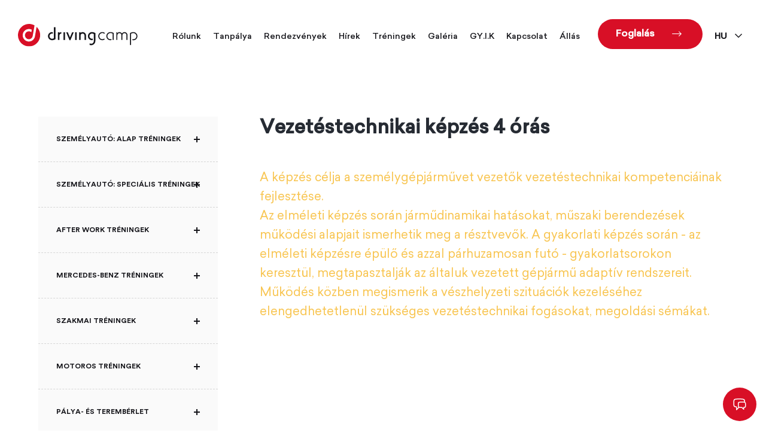

--- FILE ---
content_type: text/html; charset=UTF-8
request_url: https://www.drivingcamp.hu/hu/treningek/felnottkepzes/vezetestechnikai-kepzes-4-oras
body_size: 13580
content:
<!DOCTYPE html>
<html lang="hu">
<head>
    <title>drivingcamp Hungary</title>

    <meta name="description" content="" />
    <meta http-equiv="Content-Type" content="text/html;charset=UTF-8" />
    <meta name="viewport" content="width=device-width, height=device-height, initial-scale=1.0, maximum-scale=1.0, user-scalable=no, target-densityDpi=device-dpi, minimal-ui" />

                                    <link rel="alternate" hreflang="en" href="https://www.drivingcamp.hu/en/trainings" />
            
    <link rel="schema.dcterms" href="https://purl.org/dc/terms/">
    <meta name="DC.coverage" content="Hungary" />
    <meta name="DC.description" content="" />
    <meta name="DC.format" content="text/html" />
    <meta name="DC.identifier" content="https://www.drivingcamp.hu" />
    <meta name="DC.publisher" content="drivingcamp Hungary" />
    <meta name="DC.title" content="drivingcamp Hungary" />
    <meta name="DC.type" content="Text" />

    <meta property="og:url" content="https://www.drivingcamp.hu"/>
    <meta property="og:title" content="drivingcamp Hungary"/>
    <meta property="og:description" content=""/>
    <meta property="og:site_name" content="drivingcamp Hungary"/>
    <meta property="og:image" content="https://www.drivingcamp.hu/"/>
    <meta name="facebook-domain-verification" content="2kz625iwwctxieiyvf55kp4t31up99" />

    <!--[if lt IE 10]>
        <link rel="stylesheet" href="/css/ie-hack.css" />
    <![endif]-->
    <!--[if lt IE 9]>
        <script src="http://css3-mediaqueries-js.googlecode.com/svn/trunk/css3-mediaqueries.js"></script>
        <script src="//html5shim.googlecode.com/svn/trunk/html5.js"></script>
    <![endif]-->

    <link href="/css/main.css?id=727818d5f0ebc2fd5194" rel="stylesheet" type="text/css">
    <meta name="csrf-token" content="uNx87K66INi0Wycsdy6y3YyrG1NpmPE3u71pl3X4">
    <link rel="shortcut icon" href="https://www.drivingcamp.hu/favicon.ico">

    
    <!-- Google Tag Manager -->
    <script>(function(w,d,s,l,i){w[l]=w[l]||[];w[l].push({'gtm.start':
                new Date().getTime(),event:'gtm.js'});var f=d.getElementsByTagName(s)[0],
            j=d.createElement(s),dl=l!='dataLayer'?'&l='+l:'';j.async=true;j.src=
            'https://www.googletagmanager.com/gtm.js?id='+i+dl;f.parentNode.insertBefore(j,f);
        })(window,document,'script','dataLayer','GTM-5BGHPM86');</script>
    <!-- End Google Tag Manager -->

    <script id="Cookiebot" src="https://consent.cookiebot.com/uc.js" data-cbid="40fe9c62-77de-47c9-9f1f-663f924faf0e" data-blockingmode="auto" type="text/javascript"></script>
</head>
<body class="trainings-body">
    <!-- Google Tag Manager (noscript) -->
    <noscript><iframe src="https://www.googletagmanager.com/ns.html?id=GTM-5BGHPM86"
                      height="0" width="0" style="display:none;visibility:hidden"></iframe></noscript>
    <!-- End Google Tag Manager (noscript) -->
    <header>
        <div class="bg"></div>
        <div class="container">
            <a href="/" class="logo">
                <svg width="200px" height="38px" viewBox="0 0 200 38" version="1.1" xmlns="http://www.w3.org/2000/svg" xmlns:xlink="http://www.w3.org/1999/xlink">
                    <defs>
                        <polygon id="path-1" points="0 37.6005682 199.654158 37.6005682 199.654158 0 0 0"></polygon>
                    </defs>
                    <g id="Symbols" stroke="none" stroke-width="1" fill="none" fill-rule="evenodd">
                        <g id="">
                            <g id="">
                                <g id="Group-20">
                                    <path d="M137.416674,16.7751432 C137.874243,16.3156886 138.408998,15.9464841 139.021365,15.6731432 C139.628188,15.4015295 140.278081,15.2655068 140.974456,15.2655068 C141.547164,15.2655068 142.107505,15.3561886 142.647804,15.5513705 C143.177441,15.749575 143.679787,16.0268023 144.131386,16.3994614 L145.383412,15.2655068 C144.759104,14.7451659 144.068273,14.3409841 143.322004,14.053825 C142.571898,13.7662341 141.78597,13.6271886 140.952281,13.6271886 C140.006439,13.6271886 139.136077,13.8063932 138.314328,14.1496886 C137.495991,14.509825 136.784264,14.9839614 136.178721,15.5932568 C135.575309,16.200825 135.095565,16.9128932 134.742473,17.7450068 C134.393646,18.5706432 134.214968,19.464075 134.214968,20.4183932 C134.214968,21.368825 134.393646,22.2462795 134.742473,23.0714841 C135.095565,23.8884841 135.575309,24.6057341 136.178721,25.2206432 C136.784264,25.8437568 137.495991,26.327825 138.314328,26.6724159 C139.136077,27.0278023 139.999616,27.2035523 140.921151,27.2035523 C141.701962,27.2035523 142.453348,27.0714159 143.16678,26.8080068 C143.882345,26.5454614 144.539062,26.1831659 145.148017,25.7267341 L144.078081,24.4839614 C143.629467,24.8216432 143.129254,25.0828932 142.591087,25.2776432 C142.052495,25.472825 141.504094,25.5617795 140.952281,25.5617795 C140.267846,25.5617795 139.624776,25.434825 139.003881,25.1558705 C138.386397,24.8877114 137.850362,24.513325 137.401322,24.043075 C136.947164,23.5749841 136.588102,23.0278705 136.319872,22.3991432 C136.047804,21.7760295 135.915181,21.1110295 135.915181,20.4019841 C135.915181,19.6955295 136.047804,19.0305295 136.319872,18.4018023 C136.588102,17.7765295 136.952281,17.2367568 137.416674,16.7751432" class="fillit"></path>
                                    <path d="M181.058806,17.4439864 C181.243028,17.8619864 181.341109,18.3002818 181.341109,18.7567136 L181.341109,26.8606455 L183.03322,26.8606455 L183.03322,18.7813273 C183.03322,18.0688273 182.898891,17.4072818 182.627249,16.7841682 C182.355608,16.1588955 181.997825,15.6178273 181.547505,15.1613955 C181.093348,14.7049636 180.560299,14.3305773 179.948358,14.0589636 C179.325757,13.7856227 178.673731,13.6500318 177.974371,13.6500318 C177.144947,13.6500318 176.361151,13.8780318 175.63194,14.3379182 C174.899744,14.7991 174.301023,15.3561455 173.836631,16.0267591 L173.75774,16.0267591 C173.289936,15.2918045 172.684819,14.7049636 171.93855,14.2856682 C171.190149,13.8642136 170.37693,13.6500318 169.517655,13.6500318 C168.850277,13.6500318 168.21403,13.8154182 167.596972,14.1375545 C166.982473,14.4631455 166.499318,14.9087818 166.153902,15.4714409 L166.071173,15.3963045 L166.071173,13.9648273 L164.379488,13.9648273 L164.379488,26.8606455 L166.071173,26.8606455 L166.071173,19.2895773 C166.071173,18.7951455 166.157313,18.3058955 166.322345,17.8321909 C166.483966,17.3571909 166.715949,16.9335773 167.012324,16.5751682 C167.307846,16.2146 167.67032,15.9222591 168.09548,15.7011682 C168.520213,15.4779182 168.992708,15.3682364 169.517655,15.3682364 C169.967974,15.3682364 170.401237,15.4623727 170.812324,15.6381227 C171.216162,15.81085 171.570533,16.0561227 171.876716,16.3609864 C172.1829,16.6727591 172.421706,17.0350545 172.592281,17.4439864 C172.767548,17.8619864 172.860085,18.3002818 172.860085,18.7567136 L172.860085,26.8606455 L174.552196,26.8606455 L174.552196,19.2895773 C174.552196,18.7951455 174.629808,18.3058955 174.789723,17.8321909 C174.944094,17.3571909 175.167974,16.9335773 175.473731,16.5751682 C175.766269,16.2146 176.127463,15.9222591 176.553902,15.7011682 C176.983326,15.4779182 177.45838,15.3682364 177.980768,15.3682364 C178.434925,15.3682364 178.864776,15.4623727 179.269041,15.6381227 C179.672878,15.81085 180.02,16.0561227 180.330021,16.3609864 C180.636205,16.6727591 180.876716,17.0350545 181.058806,17.4439864" class="fillit"></path>
                                    <path d="M150.891173,16.8101636 C151.344904,16.3472545 151.879659,15.9676864 152.486908,15.6904591 C153.099275,15.4033 153.75258,15.2638227 154.452367,15.2638227 C154.730832,15.2638227 155.056205,15.2832545 155.418678,15.3298909 C155.788401,15.3735045 156.144478,15.4413 156.507377,15.5250727 C156.866866,15.6192091 157.202047,15.7358 157.528699,15.8977318 C157.846823,16.0527545 158.125288,16.2393 158.350448,16.4534818 L158.350448,26.83655 L160.042559,26.83655 L160.042559,15.2638227 C159.664307,15.0043 159.244691,14.7711182 158.778593,14.5724818 C158.323156,14.3777318 157.846823,14.2037091 157.356418,14.0538682 C156.873262,13.9092091 156.38371,13.7978 155.884776,13.7300045 C155.391386,13.6548682 154.915053,13.6237773 154.464307,13.6237773 C153.525714,13.6237773 152.645117,13.8047091 151.830192,14.1497318 C151.011429,14.5098682 150.292878,14.9939364 149.683923,15.6053909 C149.078806,16.2233227 148.604179,16.9427318 148.25322,17.7627545 C147.907804,18.5775955 147.730832,19.4623909 147.730832,20.4162773 C147.730832,21.3459818 147.906098,22.22905 148.242985,23.0525273 C148.587122,23.8868 149.06516,24.6075045 149.663454,25.2206864 C150.275821,25.8420727 150.987548,26.3261409 151.800768,26.6763455 C152.619531,27.0278455 153.489467,27.2035955 154.413134,27.2035955 C154.811429,27.2035955 155.19693,27.1686182 155.57177,27.0956409 C155.774755,27.0641182 155.97049,26.9984818 156.180299,26.9445045 L156.180299,25.3005727 L156.158124,25.25005 C155.862175,25.3333909 155.578593,25.4102545 155.313774,25.4711409 C155.043838,25.5372091 154.758124,25.5618227 154.464307,25.5618227 C153.784989,25.5618227 153.135522,25.4348682 152.517612,25.1576409 C151.903966,24.8825727 151.3658,24.5133682 150.912068,24.0431182 C150.464733,23.5750273 150.100554,23.0279136 149.832324,22.3991864 C149.563667,21.7743455 149.425928,21.1145273 149.425928,20.4300955 C149.425928,19.7387545 149.556844,19.0823909 149.821663,18.4588455 C150.082644,17.8266636 150.440426,17.2804136 150.891173,16.8101636" class="fillit"></path>
                                    <path d="M199.127932,17.8357318 C198.78081,17.0170045 198.29936,16.3032091 197.686994,15.6887318 C197.081876,15.0673455 196.366311,14.5798227 195.558209,14.2313455 C194.74968,13.8798455 193.873348,13.7023682 192.932623,13.7023682 C192.476759,13.7023682 192.005544,13.7403682 191.507036,13.81205 C191.008529,13.8798455 190.509595,13.9821864 190.014499,14.1268455 C189.519403,14.2658909 189.037953,14.4368909 188.576972,14.6407091 C188.114286,14.8423682 187.696375,15.0794364 187.311301,15.3437091 L187.311301,35.2077773 L189.006823,35.2077773 L189.006823,16.55755 C189.230277,16.3278227 189.508742,16.1378227 189.828571,15.9884136 C190.146695,15.8420273 190.495949,15.7168 190.856716,15.6153227 C191.22516,15.5237773 191.585928,15.4503682 191.94371,15.4102091 C192.301493,15.3618455 192.621322,15.3437091 192.920256,15.3437091 C193.618763,15.3437091 194.269936,15.4853455 194.877186,15.7673227 C195.486141,16.0454136 196.014072,16.4323227 196.469936,16.9077545 C196.921962,17.3849136 197.279318,17.9333227 197.553092,18.5585955 C197.824733,19.1868909 197.959062,19.8467091 197.959062,20.5328682 C197.959062,21.2190273 197.824733,21.8740955 197.553092,22.4937545 C197.279318,23.1099591 196.913433,23.6566409 196.455864,24.1217091 C195.994883,24.5902318 195.461834,24.9607318 194.851599,25.2379591 C194.24435,25.5061182 193.585928,25.6434364 192.892964,25.6434364 C192.597441,25.6434364 192.312154,25.6244364 192.032836,25.5773682 C191.754797,25.5372091 191.469083,25.4607773 191.173561,25.3506636 L191.149254,25.4102545 L191.149254,27.0313 C191.362473,27.0870045 191.56887,27.1427091 191.773561,27.1828682 C192.139446,27.2489364 192.516418,27.2839136 192.920256,27.2839136 C193.838806,27.2839136 194.715565,27.1008227 195.527505,26.7424136 C196.349254,26.3801182 197.059275,25.8943227 197.673348,25.2776864 C198.288699,24.6614818 198.763753,23.93905 199.119403,23.12205 C199.477186,22.3059136 199.654158,21.4275955 199.654158,20.4879591 C199.654158,19.5440045 199.477186,18.6557545 199.127932,17.8357318"  class="fillit"></path>
                                    <polygon  class="fillit" points="86.9323667 22.4744091 86.8807676 22.4744091 83.2803412 14.0224318 80.5993177 14.0224318 86.1498507 27.1285455 87.6649893 27.1285455 93.1984648 14.0224318 90.558806 14.0224318"></polygon>
                                    <path d="M69.4014925,15.0795227 L69.3221748,15.0795227 L69.3221748,13.9667273 L66.7413646,13.9667273 L66.7413646,26.8603864 L69.3221748,26.8603864 L69.3221748,19.3873409 C69.3221748,18.4312955 69.6283582,17.6583409 70.2321962,17.0589773 C70.8424307,16.4652273 71.6198294,16.16425 72.5554371,16.16425 L72.5554371,13.6497727 C71.8812367,13.6497727 71.293177,13.7594545 70.7976546,13.9788182 C70.2991471,14.2037955 69.8313433,14.5673864 69.4014925,15.0795227"  class="fillit"></path>
                                    <mask id="mask-2" fill="white">
                                        <use xlink:href="#path-1"></use>
                                    </mask>
                                    <g id="Clip-14"></g>
                                    <polygon  class="fillit" mask="url(#mask-2)" points="76.0784648 26.8586591 78.6597015 26.8586591 78.6597015 13.9680227 76.0784648 13.9680227"></polygon>
                                    <polygon  class="fillit" mask="url(#mask-2)" points="95.5402985 26.8586591 98.1283582 26.8586591 98.1283582 13.9680227 95.5402985 13.9680227"></polygon>
                                    <path d="M111.968998,15.2414545 C111.434243,14.7465909 110.81548,14.3549318 110.113561,14.0802955 C109.406951,13.7957273 108.679446,13.6532273 107.934883,13.6532273 C107.276461,13.6532273 106.695224,13.7542727 106.196716,13.9684545 C105.705032,14.1809091 105.229979,14.5514091 104.776247,15.08125 L104.724648,15.08125 L104.724648,13.9684545 L102.145117,13.9684545 L102.145117,26.8603864 L104.724648,26.8603864 L104.724648,19.3886364 C104.724648,18.4312955 105.020171,17.6583409 105.625714,17.0589773 C106.22742,16.4652273 106.992452,16.1659773 107.934883,16.1659773 C108.404392,16.1659773 108.837655,16.2406818 109.223156,16.3995909 C109.621876,16.5559091 109.955352,16.7774318 110.244478,17.0589773 C110.529765,17.3431136 110.75322,17.68425 110.908017,18.0746136 C111.066226,18.47275 111.145117,18.9101818 111.145117,19.3886364 L111.145117,26.8603864 L113.724648,26.8603864 L113.724648,19.1727273 C113.724648,18.3842273 113.563028,17.651 113.243198,16.9808182 C112.921663,16.3136591 112.495224,15.7289773 111.968998,15.2414545"  class="fillit" mask="url(#mask-2)"></path>
                                    <path d="M60.085032,23.7698636 C59.6892964,24.0885455 59.1890832,24.3325227 58.5993177,24.5117273 C58.0095522,24.6840227 57.4620043,24.7747045 56.9545416,24.7747045 C56.3997441,24.7747045 55.8628571,24.6529318 55.3519829,24.4158636 C54.8411087,24.1809545 54.3890832,23.864 53.9963326,23.4550682 C53.6057143,23.0508864 53.2901493,22.5875455 53.0564606,22.0598636 C52.818081,21.5339091 52.7037953,20.9924091 52.7037953,20.4323409 C52.7037953,19.8606136 52.818081,19.3208409 53.0415352,18.7935909 C53.2671215,18.2693636 53.5771429,17.80775 53.9703198,17.4091818 C54.358806,17.0170909 54.8138166,16.7005682 55.3281023,16.4652273 C55.8385501,16.2303182 56.3767164,16.1102727 56.9545416,16.1102727 C57.4052878,16.1102727 57.8521962,16.169 58.2347122,16.2946591 L58.2347122,13.80825 C58.1281023,13.7909773 58.0249041,13.7594545 57.9246908,13.7456364 C57.589936,13.6812955 57.2539019,13.6497727 56.9037953,13.6497727 C55.9805544,13.6497727 55.1127505,13.8276818 54.2935608,14.1809091 C53.4752239,14.5341364 52.765629,15.0095682 52.1545416,15.6154091 C51.5472921,16.2303182 51.0684009,16.9492955 50.7178678,17.7710455 C50.3703198,18.5966818 50.2001706,19.4793182 50.2001706,20.4142045 C50.2001706,21.3672273 50.37629,22.2567727 50.7315139,23.0837045 C51.0892964,23.9110682 51.5750107,24.6335 52.1792751,25.2501364 C52.7912154,25.8697955 53.5067804,26.3486818 54.323838,26.7057955 C55.1370576,27.0538409 56.0189339,27.2334773 56.9545416,27.2334773 C57.4052878,27.2334773 57.8892964,27.1933182 58.4065672,27.1112727 C58.9225586,27.0313864 59.4266098,26.91825 59.9319403,26.7701364 C60.4359915,26.6168409 60.9208529,26.4359091 61.3903625,26.2126591 C61.8594456,25.992 62.2841791,25.74975 62.6679744,25.4850455 L62.6679744,5.56872727 L60.085032,5.56872727 L60.085032,23.7698636 Z"  class="fillit" mask="url(#mask-2)"></path>
                                    <path d="M123.667335,13.6238205 C122.731727,13.6238205 121.844733,13.8064795 121.029382,14.149775 C120.217868,14.5081841 119.502303,14.990525 118.896759,15.603275 C118.286951,16.2216386 117.799957,16.9492523 117.446013,17.7748886 C117.08823,18.5987977 116.90742,19.4883432 116.90742,20.438775 C116.90742,21.379275 117.084392,22.2463659 117.435778,23.0715705 C117.779062,23.8898659 118.2571,24.6023659 118.866055,25.2082068 C119.478422,25.8175023 120.190576,26.2985477 121.007207,26.6483205 C121.827249,27.003275 122.6942,27.1811841 123.619147,27.1811841 C124.028529,27.1811841 124.451557,27.122025 124.893348,27.0451614 L124.893348,24.5449341 C124.69548,24.6040932 124.495906,24.6667068 124.296759,24.7068659 C124.084819,24.7535023 123.876716,24.7725023 123.667335,24.7725023 C123.109979,24.7725023 122.573518,24.6528886 122.06435,24.4140932 C121.548785,24.1787523 121.098465,23.858775 120.706141,23.4532977 C120.314243,23.0435023 120.004648,22.5875023 119.767122,22.0671614 C119.533433,21.5463886 119.416588,20.9979795 119.416588,20.4180477 C119.416588,19.8484795 119.533433,19.3069795 119.767122,18.795275 C120.004648,18.2710477 120.314243,17.8077068 120.706141,17.4022295 C121.098465,16.9967523 121.548785,16.6759114 122.06435,16.4358205 C122.573518,16.2009114 123.109979,16.0791386 123.667335,16.0791386 C124.170959,16.0791386 124.715949,16.1676614 125.309552,16.3472977 C125.900597,16.5230477 126.397825,16.7648659 126.796972,17.0904568 L126.796972,28.2361159 C126.796972,28.8682977 126.696759,29.4814795 126.497612,30.0696159 C126.298038,30.665525 126.005501,31.1806841 125.624264,31.6263205 C125.23919,32.0788659 124.781194,32.4411614 124.251557,32.712775 C123.72064,32.9848205 123.128742,33.1221386 122.466908,33.1221386 C121.999104,33.1221386 121.541962,33.0577977 121.098465,32.9252295 C120.661365,32.7948205 120.241748,32.6087068 119.830661,32.3716386 L119.830661,35.1577295 C120.030661,35.225525 120.221279,35.292025 120.419147,35.3352068 C121.036205,35.4971386 121.660512,35.5791841 122.284819,35.5791841 C123.292068,35.5791841 124.229382,35.382275 125.099318,34.9992523 C125.971386,34.6093205 126.722772,34.0781841 127.357313,33.4144795 C127.993987,32.7408432 128.489083,31.9691841 128.84516,31.0796386 C129.20081,30.1831841 129.379915,29.2409568 129.379915,28.2361159 L129.379915,15.3700932 C128.60209,14.8212523 127.685672,14.3985023 126.643454,14.0867295 C125.599957,13.7766841 124.609339,13.6238205 123.667335,13.6238205"  class="fillit" mask="url(#mask-2)"></path>
                                    <path class="dc-logo" d="M0.20673774,16.012725 C-1.30925373,26.277475 5.67411514,35.8539068 15.8135608,37.3898841 C25.9534328,38.9306114 35.4058849,31.8561341 36.9269936,21.5862023 C37.8779531,15.1836341 35.5116418,9.04058864 31.1321109,4.96249773 L28.4536461,20.4893841 C27.6655864,25.8888386 22.8668657,29.8313386 17.4246482,29.3874295 C11.7423454,28.9275432 7.49501066,23.869225 7.95172708,18.1195659 C8.40886994,12.3686114 13.4007676,8.07245227 19.0813646,8.53233864 C20.2404264,8.62474773 21.3632409,8.91363409 22.4216631,9.38906591 C22.6314712,9.47931591 22.8498081,9.604975 23.0732623,9.728475 L22.3547122,13.8307477 C21.8702772,13.4637023 21.257484,13.0733386 20.8860554,12.9027705 C20.218678,12.6048159 19.5078038,12.4273386 18.7692111,12.3686114 C15.1832836,12.0758386 12.0242217,14.7958614 11.7372281,18.4313386 C11.4481023,22.0672477 14.1368017,25.2622705 17.7257143,25.5546114 C21.3124947,25.8486795 24.2562047,23.2594977 24.7636674,19.4918841 L27.7073774,2.43636136 C25.7849893,1.33565682 23.633177,0.562702273 21.3210235,0.206020455 C20.3901066,0.0643840909 19.461322,4.31818182e-05 18.5491684,4.31818182e-05 C9.50950959,-0.00513863636 1.59095949,6.68631591 0.20673774,16.012725" id="Fill-19" fill="#D80F26" mask="url(#mask-2)"></path>
                                </g>
                            </g>
                        </g>
                    </g>
                </svg>
            </a>

            <a href="#" class="hamburger hamburger--emphatic" type="button">
                  <span class="hamburger-box">
                    <span class="hamburger-inner"></span>
                  </span>
            </a>

            <nav>
                <div class="nav-red"></div>
                <ul>
                    <li><a href="/hu/rolunk">Rólunk</a></li>
                    <li><a href="/hu/tanpalya">Tanpálya</a></li>
                    <li><a href="/hu/rendezvenyek">Rendezvények</a></li>
                    <li><a href="/hu/hirek">Hírek</a></li>
                    <li><a href="/hu/treningek">Tréningek</a></li>
                    <li><a href="/hu/galeria">Galéria</a></li>
                    <li><a href="/hu/gyik">GY.I.K</a></li>
                    <li><a href="/hu/kapcsolat">Kapcsolat</a></li>
                    <li><a href="/hu/allas">Állás</a></li>
                </ul>
                <a href="/hu/foglalas" class="btn btn-full"><span>Foglalás</span><i class="icon-arrow"></i></a>

                <div class="languages">
                    <div class="language">
                        <ul class="language-bar">

                                                                                                <li class="selected">hu <i class="icon-dropdown"></i></li>
                                                                                                                        
                                                                                                                                                            <li><a href="/en/trainings" title="">en</a></li>
                                                                                    </ul>
                    </div>
                </div>
            </nav>

        </div>
    </header>
    <div id="skrollr-body" class="trainings-div content-wrapper">
        <div class="content-container">
                <section class="all-trainings-section">
        <div class="container">
            <h1 class="main"></h1>

            <div class="sep-view">
                <div class="left">
                    <ul class="sidemenu trainings-menu">
                                                    <li class="training1 " >
                                <a href="#">
                                    Személyautó: Alap Tréningek <div class="list-icon"><span></span><span></span></div>
                                </a>

                                <div class="submenu">
                                    <ul>
                                                                                    <li class=""><a href="/hu/treningek/szemelyauto-alap-treningek/alap-trening">Alap Tréning </a></li>
                                                                                    <li class=""><a href="/hu/treningek/szemelyauto-alap-treningek/halado-trening">Haladó Tréning</a></li>
                                                                                    <li class=""><a href="/hu/treningek/szemelyauto-alap-treningek/intenziv-trening">Intenzív Tréning </a></li>
                                                                                    <li class=""><a href="/hu/treningek/szemelyauto-alap-treningek/drive-pro-trening">Drive PRO Tréning</a></li>
                                                                                    <li class=""><a href="/hu/treningek/szemelyauto-alap-treningek/double-drive-alap-trening">Double Drive ALAP tréning</a></li>
                                                                                    <li class=""><a href="/hu/treningek/szemelyauto-alap-treningek/double-drive-halado-trening">Double Drive HALADÓ Tréning</a></li>
                                                                                    <li class=""><a href="/hu/treningek/szemelyauto-alap-treningek/autoberlet">Autóbérlet</a></li>
                                                                                    <li class=""><a href="/hu/treningek/szemelyauto-alap-treningek/utalvany-hosszabbitas-felar">Utalvány hosszabbítás felár</a></li>
                                                                                    <li class=""><a href="/hu/treningek/szemelyauto-alap-treningek/lemondasi-dij">Lemondási díj</a></li>
                                                                                    <li class=""><a href="/hu/treningek/szemelyauto-alap-treningek/kisero-szemely">Kísérő személy </a></li>
                                                                            </ul>
                                </div>

                            </li>
                                                    <li class="training2 " >
                                <a href="#">
                                    Személyautó: Speciális Tréningek <div class="list-icon"><span></span><span></span></div>
                                </a>

                                <div class="submenu">
                                    <ul>
                                                                                    <li class=""><a href="/hu/treningek/szemelyauto-specialis-treningek/black-ice-trening">Black Ice tréning</a></li>
                                                                                    <li class=""><a href="/hu/treningek/szemelyauto-specialis-treningek/teli-felkeszito-trening">Téli Felkészítő Tréning</a></li>
                                                                                    <li class=""><a href="/hu/treningek/szemelyauto-specialis-treningek/kezdo-vezeto-trening">Kezdő Vezető Tréning  </a></li>
                                                                                    <li class=""><a href="/hu/treningek/szemelyauto-specialis-treningek/drive-movie-program">Drive &amp; Movie Program</a></li>
                                                                                    <li class=""><a href="/hu/treningek/szemelyauto-specialis-treningek/drive-spa-program">Drive &amp; Spa Program</a></li>
                                                                                    <li class=""><a href="/hu/treningek/szemelyauto-specialis-treningek/toyota-gr-sport-uj-auto-trening">Toyota GR SPORT - Új Autó Tréning</a></li>
                                                                                    <li class=""><a href="/hu/treningek/szemelyauto-specialis-treningek/range-rover-vip-training">RANGE ROVER VIP TRAINING</a></li>
                                                                            </ul>
                                </div>

                            </li>
                                                    <li class="training3 " >
                                <a href="#">
                                    After Work Tréningek <div class="list-icon"><span></span><span></span></div>
                                </a>

                                <div class="submenu">
                                    <ul>
                                                                                    <li class=""><a href="/hu/treningek/after-work-treningek/after-work-trening">After Work Tréning</a></li>
                                                                                    <li class=""><a href="/hu/treningek/after-work-treningek/after-work-paros-trening">After work - Páros tréning!</a></li>
                                                                                    <li class=""><a href="/hu/treningek/after-work-treningek/after-work-3-fo">After work - 3 fő</a></li>
                                                                                    <li class=""><a href="/hu/treningek/after-work-treningek/after-work-off-road-trening">After Work - Off road Tréning</a></li>
                                                                            </ul>
                                </div>

                            </li>
                                                    <li class="training4 " >
                                <a href="#">
                                    Mercedes-Benz Tréningek <div class="list-icon"><span></span><span></span></div>
                                </a>

                                <div class="submenu">
                                    <ul>
                                                                                    <li class=""><a href="/hu/treningek/mercedes-benz-treningek/mercedes-benz-trening">Mercedes-Benz Tréning</a></li>
                                                                                    <li class=""><a href="/hu/treningek/mercedes-benz-treningek/mercedes-benz-advanced-trening">Mercedes-Benz ADVANCED tréning</a></li>
                                                                                    <li class=""><a href="/hu/treningek/mercedes-benz-treningek/mercedes-benz-suv-trening">Mercedes-Benz SUV tréning </a></li>
                                                                                    <li class=""><a href="/hu/treningek/mercedes-benz-treningek/mercedes-benz-sprinter-trening">Mercedes-Benz Sprinter Tréning</a></li>
                                                                                    <li class=""><a href="/hu/treningek/mercedes-benz-treningek/under-17">Under 17</a></li>
                                                                            </ul>
                                </div>

                            </li>
                                                    <li class="training5 " >
                                <a href="#">
                                    Szakmai Tréningek <div class="list-icon"><span></span><span></span></div>
                                </a>

                                <div class="submenu">
                                    <ul>
                                                                                    <li class=""><a href="/hu/treningek/szakmai-treningek/eco-drive-trening">Eco-Drive Tréning</a></li>
                                                                                    <li class=""><a href="/hu/treningek/szakmai-treningek/teherautoautobusz-standard-trening">Teherautó/Autóbusz Standard Tréning</a></li>
                                                                                    <li class=""><a href="/hu/treningek/szakmai-treningek/teherautoautobusz-intenziv-trening">Teherautó/Autóbusz Intenzív Tréning</a></li>
                                                                            </ul>
                                </div>

                            </li>
                                                    <li class="training6 " >
                                <a href="#">
                                    Motoros Tréningek <div class="list-icon"><span></span><span></span></div>
                                </a>

                                <div class="submenu">
                                    <ul>
                                                                                    <li class=""><a href="/hu/treningek/motoros-treningek/mototurn-trening">MotoTurn Tréning</a></li>
                                                                                    <li class=""><a href="/hu/treningek/motoros-treningek/motoros-alap-trening">Motoros Alap Tréning</a></li>
                                                                                    <li class=""><a href="/hu/treningek/motoros-treningek/motoros-halado-trening">Motoros Haladó Tréning</a></li>
                                                                            </ul>
                                </div>

                            </li>
                                                    <li class="training7 " >
                                <a href="#">
                                    Pálya- és Terembérlet <div class="list-icon"><span></span><span></span></div>
                                </a>

                                <div class="submenu">
                                    <ul>
                                                                                    <li class=""><a href="/hu/treningek/palya-es-teremberlet/konferencia-termek">Konferencia termek</a></li>
                                                                                    <li class=""><a href="/hu/treningek/palya-es-teremberlet/bemutatoterem-showroom">Bemutatóterem - Showroom</a></li>
                                                                                    <li class=""><a href="/hu/treningek/palya-es-teremberlet/palyaberleti-dij">Pályabérleti díj</a></li>
                                                                            </ul>
                                </div>

                            </li>
                                                    <li class="training8 " >
                                <a href="#">
                                    Gokart <div class="list-icon"><span></span><span></span></div>
                                </a>

                                <div class="submenu">
                                    <ul>
                                                                                    <li class=""><a href="/hu/treningek/gokart/nyari-gokart-tabor-2025">Nyári gokart tábor 2025.</a></li>
                                                                                    <li class=""><a href="/hu/treningek/gokart/gokart-ajandekutalvany-3-futam">Gokart ajándékutalvány - 3 futam</a></li>
                                                                                    <li class=""><a href="/hu/treningek/gokart/gokart-ajandekutalvany-5-futammal-1-fo-reszere">Gokart ajándékutalvány - 5 futammal 1 fő részére</a></li>
                                                                                    <li class=""><a href="/hu/treningek/gokart/gokart-ajandekutalvany-10-futammal-2-fo-reszere">Gokart ajándékutalvány - 10 futammal 2 fő részére</a></li>
                                                                                    <li class=""><a href="/hu/treningek/gokart/gokart-versenycsomag-8-fore">Gokart versenycsomag 8 főre</a></li>
                                                                                    <li class=""><a href="/hu/treningek/gokart/gokart-utalvany-hosszabbitas">Gokart utalvány hosszabbítás</a></li>
                                                                            </ul>
                                </div>

                            </li>
                                                    <li class="training9  active opened " >
                                <a href="#">
                                    Felnőttképzés <div class="list-icon"><span></span><span></span></div>
                                </a>

                                <div class="submenu">
                                    <ul>
                                                                                    <li class=" active "><a href="/hu/treningek/felnottkepzes/vezetestechnikai-kepzes-4-oras">Vezetéstechnikai képzés 4 órás</a></li>
                                                                                    <li class=""><a href="/hu/treningek/felnottkepzes/vezetestechnikai-kepzes-6-oras">Vezetéstechnikai képzés 6 órás</a></li>
                                                                                    <li class=""><a href="/hu/treningek/felnottkepzes/vezetestechnikai-kepzes-8-oras">Vezetéstechnikai képzés 8 órás</a></li>
                                                                            </ul>
                                </div>

                            </li>
                                                    <li class="training10 " >
                                <a href="#">
                                    Rendezvények <div class="list-icon"><span></span><span></span></div>
                                </a>

                                <div class="submenu">
                                    <ul>
                                                                            </ul>
                                </div>

                            </li>
                                            </ul>
                </div>
                <div class="right">
                                            <div class="subtrainings training9">
                            <h3>Vezetéstechnikai képzés 4 órás</h3>
                            <div class="subtitle"><p>&nbsp;</p>

<p>A k&eacute;pz&eacute;s c&eacute;lja a szem&eacute;lyg&eacute;pj&aacute;rművet vezetők vezet&eacute;stechnikai kompetenci&aacute;inak fejleszt&eacute;se.</p>

<p>Az elm&eacute;leti k&eacute;pz&eacute;s sor&aacute;n j&aacute;rműdinamikai hat&aacute;sokat, műszaki berendez&eacute;sek műk&ouml;d&eacute;si alapjait ismerhetik meg a r&eacute;sztvevők. A gyakorlati k&eacute;pz&eacute;s sor&aacute;n - az elm&eacute;leti k&eacute;pz&eacute;sre &eacute;p&uuml;lő &eacute;s azzal p&aacute;rhuzamosan fut&oacute; - gyakorlatsorokon kereszt&uuml;l, megtapasztalj&aacute;k az &aacute;ltaluk vezetett g&eacute;pj&aacute;rmű adapt&iacute;v rendszereit. Műk&ouml;d&eacute;s k&ouml;zben megismerik a v&eacute;szhelyzeti szitu&aacute;ci&oacute;k kezel&eacute;s&eacute;hez elengedhetetlen&uuml;l sz&uuml;ks&eacute;ges vezet&eacute;stechnikai fog&aacute;sokat, megold&aacute;si s&eacute;m&aacute;kat.</p>

<p>&nbsp;</p>

<p>&nbsp;</p>

<p>&nbsp;</p>

<p>&nbsp;</p>

<p>&nbsp;</p>

<div>&nbsp;</div>
</div>

                            <div class="row">
                                <div class="col text-content">
                                    <p><strong>Feladatok:</strong></p>

<p>-&nbsp;&nbsp;&nbsp;&nbsp;&nbsp;&nbsp;&nbsp;&nbsp; &uuml;l&eacute;sbe&aacute;ll&iacute;t&aacute;s, korm&aacute;nyfog&aacute;s,</p>

<p><span>-&nbsp;&nbsp;&nbsp;&nbsp;&nbsp;&nbsp;&nbsp;&nbsp; f&eacute;kbecsl&eacute;s, f&eacute;kez&eacute;si folyamat &eacute;rtelmez&eacute;se,</span></p>

<p>-&nbsp;&nbsp;&nbsp;&nbsp;&nbsp;&nbsp;&nbsp;&nbsp; v&eacute;szf&eacute;kez&eacute;si feladatok,</p>

<p>-&nbsp;&nbsp;&nbsp;&nbsp;&nbsp;&nbsp;&nbsp;&nbsp; v&eacute;szf&eacute;kez&eacute;si feladatok cs&ouml;kkentett tapad&aacute;s&uacute;&nbsp;fel&uuml;leten,</p>

<p>-&nbsp;&nbsp;&nbsp;&nbsp;&nbsp;&nbsp;&nbsp;&nbsp; szlalom gyakorlat,</p>

<p>-&nbsp;&nbsp;&nbsp;&nbsp;&nbsp;&nbsp;&nbsp;&nbsp; helyes n&eacute;zőpont elsaj&aacute;t&iacute;t&aacute;sa,</p>

<p>-&nbsp;&nbsp;&nbsp;&nbsp;&nbsp;&nbsp;&nbsp;&nbsp; alul- &eacute;s t&uacute;lkorm&aacute;nyzotts&aacute;g kialakul&aacute;s&aacute;nak megismer&eacute;se, a felbukkan&oacute; akad&aacute;lyok ker&uuml;l&eacute;se,</p>

<p>-&nbsp;&nbsp;&nbsp;&nbsp;&nbsp;&nbsp;&nbsp;&nbsp; t&uacute;lkorm&aacute;nyzott j&aacute;rmű stabilit&aacute;s&aacute;nak visszaszerz&eacute;se,</p>

<p>-&nbsp;&nbsp;&nbsp;&nbsp;&nbsp;&nbsp;&nbsp;&nbsp; lejtmenet, hegymenet cs&ouml;kkentett tapad&aacute;s&uacute; fel&uuml;leten, ide&aacute;lis &iacute;ven,</p>

<p>-&nbsp;&nbsp;&nbsp;&nbsp;&nbsp;&nbsp;&nbsp;&nbsp; kiker&uuml;l&eacute;si feladat.</p>

<p><strong>A k&eacute;pz&eacute;s sor&aacute;n megszerezhető ismeretek, kompetenci&aacute;k:</strong></p>

<p>A tov&aacute;bbk&eacute;pz&eacute;s elv&eacute;gz&eacute;se ut&aacute;na a r&eacute;sztvevő k&eacute;pes gyorsabban felm&eacute;rni &eacute;s hat&eacute;konyabban kezelni a hirtelen kialakul&oacute; k&ouml;zleked&eacute;si helyzeteket, &eacute;s k&eacute;sleked&eacute;s n&eacute;lk&uuml;l meghozni a megfelelő d&ouml;nt&eacute;st a beavatkoz&aacute;s sz&uuml;ks&eacute;gess&eacute;g&eacute;ről.</p>

<p><strong>A k&eacute;pz&eacute;s &ouml;sszes tan&oacute;rasz&aacute;ma</strong>: 5 tan&oacute;ra</p>

<p>- &nbsp;&nbsp;&nbsp;&nbsp;&nbsp;&nbsp;&nbsp; elm&eacute;leti tan&oacute;r&aacute;k sz&aacute;ma:&nbsp; 1 tan&oacute;ra</p>

<p>- &nbsp;&nbsp;&nbsp;&nbsp;&nbsp;&nbsp;&nbsp; gyakorlati &oacute;r&aacute;k sz&aacute;ma: &nbsp;&nbsp;&nbsp;&nbsp;4 tan&oacute;ra</p>

<p><strong>A k&eacute;pz&eacute;s maximum csoportl&eacute;tsz&aacute;ma</strong>: 6 &ndash; 8 fő</p>

<p>A k&eacute;pz&eacute;s sz&aacute;monk&eacute;r&eacute;s, ellenőrz&eacute;s, illetve vizsga n&eacute;lk&uuml;l z&aacute;rul.&nbsp;Sikeres&nbsp;<strong>teljes&iacute;t&eacute;s</strong>&nbsp;eset&eacute;n a r&eacute;sztvevő k&eacute;r&eacute;s&eacute;re,&nbsp;<strong>tan&uacute;s&iacute;tv&aacute;ny</strong>&nbsp;ker&uuml;l ki&aacute;ll&iacute;t&aacute;sra a tr&eacute;ning elv&eacute;gz&eacute;s&eacute;ről.</p>

<p>&nbsp;</p>

<p>&nbsp;</p>

<p>&nbsp;</p>

<p>&nbsp;</p>

                                </div>
                                <div class="col">

                                    <h6>Kiegészítő információ</h6>

                                    <div class="table specification">
                                                                                    <div class="tr">
                                                <div class="td">Előfeltétel</div>
                                                <div class="td">B kategóriás gépjárművezetői engedély</div>
                                            </div>
                                                                                                                            <div class="tr">
                                                <div class="td">Gépjármű</div>
                                                <div class="td">Saját személygépjármű</div>
                                            </div>
                                                                                                                            <div class="tr">
                                                <div class="td">Csoportlétszám</div>
                                                <div class="td">8</div>
                                            </div>
                                                                                                                            <div class="tr">
                                                <div class="td">Használt pályamodulok</div>
                                                <div class="td">M1, M2, M3, M4</div>
                                            </div>
                                                                            </div>

                                    <div class="price training9">
                                        
                                        4 h / alkalom
                                                                            </div>
                                </div>
                                <div class="clear"></div>
                            </div>
                        </div>
                                    </div>
                <div class="clear"></div>
            </div>

        </div>

        <div class="clear"></div>
                    <div class="image-bottom" style="background-image: url(https://uploads.drivingcamp.hu/3b6fb8fbf88324a72465a3bb72f7a730.jpg)"></div>
        
    </section>
        </div>
        <footer>
            <div class="footer-box">
                <div class="container">
                    <div class="box">
                        <div class="title">Segítünk a megfelelő tréning kiválasztásában!</div>
                        <div class="subtitle">Aktuális kérdéseivel kapcsolatban szívesen segítünk!</div>

                        <a href="/cdn-cgi/l/email-protection#b2c1d3ded7c1f2d6c0dbc4dbdcd5d1d3dfc29cdac7" class="btn btn-full"><span>Üzenet küldése</span><i class="icon-arrow"></i></a>
                    </div>
                </div>
            </div>
            <div class="footer">
                <div class="svg-icon"></div>
                <div class="container">

                    <div class="footer-social">
                        <label>Social oldalak:</label>
                        <a href="https://www.facebook.com/pages/drivingcamp-Hungary/153552604703151?ref=stream" target="_blank"><img src="/images/icon-facebook.svg" alt=""></a>
                        <a href="https://www.youtube.com/channel/UCqc3RQh7VtMGGog1GP3U_qw" target="_blank"><img src="/images/icon-youtube.svg" alt=""></a>
                        <a href="https://instagram.com/drivingcamp/" target="_blank"><img src="/images/icon-instagram.svg" alt=""></a>
                        <a href="https://www.tiktok.com/@drivingcamphungary" target="_blank"><img src="/images/icon-tiktok.svg" alt=""></a>
                        <div class="clear"></div>
                    </div>
                    <div class="footer-contact">
                        <div class="row">
                                                        <div class="col">
                                <i class="icon-pin"></i>
                                <span>Drivingcamp út 1.<br> 2072 - Zsámbék</span>
                            </div>
                            <div class="col">
                                <i class="icon-phone"></i>
                                <span>+36 23 565 530</span>
                            </div>
                            <div class="col">
                                <i class="icon-clock"></i>
                                <span>Nyitva tartás: rendezvénytől / tréningtől függően a hét minden napján</span>
                            </div>
                            <div class="col">
                                <i class="icon-clock"></i>
                                <span>Ügyfélszolgálat nyitva tartás:<br>hétköznap 8.00-17.00 között </span>
                            </div>
                                                        <div class="col">
                                <i class="icon-send"></i>
                                <span><a href="/cdn-cgi/l/email-protection" class="__cf_email__" data-cfemail="0675676a63754662746f706f686165676b76286e73">[email&#160;protected]</a><br><a href="/cdn-cgi/l/email-protection" class="__cf_email__" data-cfemail="610e07070802042105130817080f0602000c114f0914">[email&#160;protected]</a></span>
                            </div>
                            <div class="col">
                                <i class="icon-note"></i>
                                <span>Felnőttképzési engedélyszám: E-001676/2017</span>
                            </div>
                        </div>
                        <div class="clear"></div>
                    </div>
                    <div class="clear"></div>

                                            <div class="weather">
                            <div class="row">
                                <div class="col">
                                    <div class="icon"><img src="/images/svg/wsymbol_0020_cloudy_with_heavy_snow.svg"></div>
                                    <div class="day">Szombat</div>
                                    <div class="text">Mérsékelt havazás</div>
                                    <div class="temp">1&deg;</div>
                                    <div class="temp-night">1&deg;</div>
                                </div>
                                <div class="col">
                                    <div class="icon"><img src="/images/svg/wsymbol_0011_light_snow_showers.svg"></div>
                                    <div class="day">Vasárnap</div>
                                    <div class="text">Hószállingózás</div>
                                    <div class="temp">2&deg;</div>
                                    <div class="temp-night">0&deg;</div>
                                </div>
                                <div class="col">
                                    <div class="icon"><img src="/images/svg/wsymbol_0011_light_snow_showers.svg"></div>
                                    <div class="day">Hétfő</div>
                                    <div class="text">Hószállingózás</div>
                                    <div class="temp">1&deg;</div>
                                    <div class="temp-night">-1&deg;</div>
                                </div>
                            </div>
                            <div class="clear"></div>
                        </div>
                    
                    <div class="newsletter">
                        <h4 class="main">Hírlevél feliratkozás</h4>

                        <!-- Begin Mailchimp Signup Form -->
                        <div id="mc_embed_signup">
                            <form action="https://drivingcamp.us6.list-manage.com/subscribe/post?u=49e0de6dddf5268b9f12dfe19&amp;id=634a6357e3" method="post" id="mc-embedded-subscribe-form" name="mc-embedded-subscribe-form" class="validate" target="_blank" novalidate>
                                <div id="mc_embed_signup_scroll">

                                    <div class="mc-field-group form-group">
                                        <input type="email" value="" name="EMAIL" class="required email" id="mce-EMAIL" placeholder="E-mail:">
                                    </div>

                                    <input type="submit" value="Feliratkozás" name="subscribe" id="mc-embedded-subscribe" class="btn btn-full">
                                    <div id="mce-responses" class="clear">
                                        <div class="response" id="mce-error-response" style="display:none"></div>
                                        <div class="response" id="mce-success-response" style="display:none"></div>
                                    </div>    <!-- real people should not fill this in and expect good things - do not remove this or risk form bot signups-->
                                    <div style="position: absolute; left: -5000px;" aria-hidden="true"><input type="text" name="b_49e0de6dddf5268b9f12dfe19_634a6357e3" tabindex="-1" value=""></div>


                                    <div class="clear"></div>
                                    <div class="checkbox-container mt-2">
                                        <input type="checkbox" style="display:none" id="cbx" class="inp-cbx">
                                        <label class="cbx" for="cbx">
                                            <span>
                                                <svg viewbox='0 0 12 10'>
                                                    <polyline points='1.5 6 4.5 9 10.5 1'></polyline>
                                                </svg>
                                            </span>
                                            <span>Kijelentem, hogy kifejezetten elfogadom az <a href="/hu/hasznalati-feltetelek/" target="_blank">ÁSZF</a>-nek a DRIVINGCAMP által számomra kiemelt azon rendelkezéseit is (Lsd. az ÁSZF 2.5, 2.8, 2.9, 2.11, 4.2, 7.1, 7.4, 8.4, 8.5, 9.5, 9.6 pontjait), amelyek lényegesen eltérnek a jogszabályoktól, illetve a szokásos szerződéses gyakorlattól. <a href="https://uploads.drivingcamp.hu/downloads/Drivingcamp_ASZF_2024.pdf" target="_blank">[ÁSZF Letöltés PDF-ben]</a></span>
                                        </label>
                                    </div>
                                </div>
                            </form>
                        </div>
                    </div>
                    <div class="clear"></div>

                    <div class="footer-bottom">
                        <a href="/hu/szechenyi-terv" target="_blank"><div class="szechenyi"><img src="/images/svg/szechenyi.svg" alt="Egyedülálló Közlekedésbiztonsági<br/>és Vezetéstechnikai Központ létrehozása Zsámbékon">Egyedülálló Közlekedésbiztonsági<br/>és Vezetéstechnikai Központ létrehozása Zsámbékon</div></a>
                        <div class="copyright">Drivingcamp Hungary Zrt. Minden jog fenntartva. © 2012-2020 <br> <a href="/hu/adatvedelem">Adatvédelem</a> / <a href="/hu/hasznalati-feltetelek">Használati feltételek</a> / <a href="/hu/impresszum">Impresszum</a></div>
                        <a class="designatives" href="http://designatives.com"><span>Created by</span><img src="/images/designatives-logo.png" alt="Designatives"></a>
                        <div class="clear"></div>
                    </div>
                </div>
            </div>
        </footer>
    </div>

    <div class="modal">
        <div class="bg"></div>
        <div class="modal-inner">
            <a href="#" class="close"><i class="icon-close"></i></a>
            <div class="text"></div>
        </div>
    </div>

    
    <div class="popup">
        <a href="#" class="close-popup"><i class="icon-remove"></i></a>
        <div class="popup-inner">
            <div class="popup-content"></div>
        </div>
    </div>

    <script data-cfasync="false" src="/cdn-cgi/scripts/5c5dd728/cloudflare-static/email-decode.min.js"></script><script type="text/javascript" src="/js/app.js?id=205679733b40202cacbf"></script>
    <script src="https://cdn.jsdelivr.net/npm/lazyload@2.0.0-rc.2/lazyload.js"></script>
    <script type="text/javascript" src="/js/site.js?id=9f544a9a8b2201e80cfd"></script>
    <script type="text/javascript">
        $.extend($.validator.messages, {
            required: "A mező kitöltése kötelező.",
            email: "Kérjük, adjon meg érvényes email címet!",
            minlength: $.validator.format("validator-messages-minlength"),
            validTax: "Érvénytelen adószám",
        });
    </script>

            
    
    
            <script>
            window.analytics.viewProduct(
                new ViewProductEvent('82', 'Vezetéstechnikai képzés 4 órás', '0')
            )
        </script>
    

    <script src="https://drivingcampchat.com/ai-widget.js?assistant_id=1&locale=hu" defer></script>

    <input type="hidden" value="production">
<script defer src="https://static.cloudflareinsights.com/beacon.min.js/vcd15cbe7772f49c399c6a5babf22c1241717689176015" integrity="sha512-ZpsOmlRQV6y907TI0dKBHq9Md29nnaEIPlkf84rnaERnq6zvWvPUqr2ft8M1aS28oN72PdrCzSjY4U6VaAw1EQ==" data-cf-beacon='{"version":"2024.11.0","token":"b1e0ad497e7544c98c8da8004e71016d","r":1,"server_timing":{"name":{"cfCacheStatus":true,"cfEdge":true,"cfExtPri":true,"cfL4":true,"cfOrigin":true,"cfSpeedBrain":true},"location_startswith":null}}' crossorigin="anonymous"></script>
</body>
</html>


--- FILE ---
content_type: text/css
request_url: https://www.drivingcamp.hu/css/main.css?id=727818d5f0ebc2fd5194
body_size: 24182
content:
*{margin:0;padding:0;box-sizing:border-box;-webkit-font-smoothing:antialiased;-moz-osx-font-smoothing:grayscale}article,aside,details,figcaption,figure,footer,header,hgroup,menu,nav,section{display:block}a{outline:none;color:inherit}a img{border:0}.clear{clear:both;float:none!important;width:0!important;height:0!important;margin:0!important;padding:0!important}.clearfix:after{content:" ";visibility:hidden;display:block;height:0;clear:both}.word-break{overflow:auto;white-space:-moz-pre-wrap;white-space:-hp-pre-wrap;white-space:-o-pre-wrap;white-space:-pre-wrap;white-space:pre-wrap;white-space:pre-line;-ms-word-break:break-all;word-break:break-word}
/*! normalize.css v3.0.2 | MIT License | git.io/normalize */html{font-family:sans-serif;-ms-text-size-adjust:100%;-webkit-text-size-adjust:100%}body{margin:0}article,aside,details,figcaption,figure,footer,header,hgroup,main,menu,nav,section,summary{display:block}audio,canvas,progress,video{display:inline-block;vertical-align:baseline}audio:not([controls]){display:none;height:0}[hidden],template{display:none}a{background-color:transparent}a:active,a:hover{outline:0}abbr[title]{border-bottom:1px dotted}b,strong{font-weight:700}dfn{font-style:italic}h1{font-size:2em;margin:.67em 0}mark{background:#ff0;color:#000}small{font-size:80%}sub,sup{font-size:75%;line-height:0;position:relative;vertical-align:baseline}sup{top:-.5em}sub{bottom:-.25em}img{border:0}svg:not(:root){overflow:hidden}figure{margin:1em 40px}hr{box-sizing:content-box;height:0}pre{overflow:auto}code,kbd,pre,samp{font-family:monospace,monospace;font-size:1em}button,input,optgroup,select,textarea{color:inherit;font:inherit;margin:0}button{overflow:visible}button,select{text-transform:none}button,html input[type=button],input[type=reset],input[type=submit]{-webkit-appearance:button;cursor:pointer}button[disabled],html input[disabled]{cursor:default}button::-moz-focus-inner,input::-moz-focus-inner{border:0;padding:0}input{line-height:normal}input[type=checkbox],input[type=radio]{box-sizing:border-box;padding:0}input[type=number]::-webkit-inner-spin-button,input[type=number]::-webkit-outer-spin-button{height:auto}input[type=search]{-webkit-appearance:textfield;box-sizing:content-box}input[type=search]::-webkit-search-cancel-button,input[type=search]::-webkit-search-decoration{-webkit-appearance:none}fieldset{border:1px solid silver;margin:0 2px;padding:.35em .625em .75em}legend{border:0;padding:0}textarea{overflow:auto}optgroup{font-weight:700}table{border-collapse:collapse;border-spacing:0}td,th{padding:0}@font-face{font-family:Sailec;src:url(/fonts/Sailec-RegularItalic.woff2?d3e2c74a4b5662adc306f24d7462d0f5) format("woff2"),url(/fonts/Sailec-RegularItalic.woff?c7718fec91faaecfcdd12194ba88f02a) format("woff"),url(/fonts/Sailec-RegularItalic.otf?8bb5f9cc4d191d9c300dbef650deac10) format("opentype");font-style:italic;font-weight:400}@font-face{font-family:Sailec;src:url(/fonts/Sailec-Medium.woff2?7b7dd4e394ec6192ae6a00b9b70399df) format("woff2"),url(/fonts/Sailec-Medium.woff?935f1e88cb4649d8796df3810de5fa62) format("woff"),url(/fonts/Sailec-Medium.otf?745ebbb80fe9f184b2d9cfe6b4c7ab24) format("opentype");font-style:normal;font-weight:500}@font-face{font-family:Sailec;src:url(/fonts/Sailec-Light.woff2?e4c15e82f1c75801e637f0883efef761) format("woff2"),url(/fonts/Sailec-Light.woff?2f19195d215816c461dcfa82229fbfef) format("woff"),url(/fonts/Sailec-Light.otf?5c2da890c5d341d88cc6781b6efc265b) format("opentype");font-style:normal;font-weight:300}@font-face{font-family:Sailec Bold;src:url(/fonts/Sailec-Bold.woff2?f5aa34447919f2eee87d76f324586052) format("woff2"),url(/fonts/Sailec-Bold.woff?66128a786e062f56ed2685dce5140768) format("woff"),url(/fonts/Sailec-Bold.otf?8f4bd467b94c29907c6acf16f52b2327) format("opentype");font-style:normal;font-weight:700}@font-face{font-family:Sailec;src:url(/fonts/Sailec-Regular.woff2?9722b78f44ceea8de6b42f742fec168d) format("woff2"),url(/fonts/Sailec-Regular.woff?122fa4ec3ef5032aebe2ac4e820eeb0b) format("woff"),url(/fonts/Sailec-Regular.otf?bbd2fffaaa9a49f95837f3e1d12fc954) format("opentype");font-style:normal;font-weight:400}@font-face{font-family:Circular;src:url(/fonts/CircularStd-Bold.woff2?43d412161a2452e7e9f54a666d9da6dd) format("woff2"),url(/fonts/CircularStd-Bold.woff?6720e1f6832a554330d5f04660e048d2) format("woff"),url(/fonts/CircularStd-Bold.otf?6baed2bf580964bec9559ad83caee43d) format("opentype");font-style:normal;font-weight:700}@font-face{font-family:Circular;src:url(/fonts/CircularStd-Book.woff2?f861ddf06cc3a237d3d6d560e052f798) format("woff2"),url(/fonts/CircularStd-Book.woff?ca927c3d98f72468dc1ca12e37d3ca97) format("woff"),url(/fonts/CircularStd-Book.otf?6365c40aa59d462f1cc52ccce9635cb4) format("opentype");font-style:normal;font-weight:200}@font-face{font-family:drivingcamp;src:url(/fonts/drivingcamp.eot?9ea7416c0cf16833a565f342722d89a4);src:url(/fonts/drivingcamp.eot?9ea7416c0cf16833a565f342722d89a4#iefix) format("embedded-opentype"),url(/fonts/drivingcamp.woff2?30b73ae04280efa36ed73284f5eed1dd) format("woff2"),url(/fonts/drivingcamp.ttf?2647ac9f4c10eb7fc5ff69dc8ff5e3a2) format("truetype"),url(/fonts/drivingcamp.woff?3db366745aaf6d137dc77d8198676602) format("woff"),url(/fonts/drivingcamp.svg?16b70749d67a7c423e82989b27be769f#drivingcamp) format("svg");font-weight:400;font-style:normal;font-display:block}[class*=" icon-"],[class^=icon-]{font-family:drivingcamp!important;speak:none;font-style:normal;font-weight:400;font-variant:normal;text-transform:none;line-height:1;-webkit-font-smoothing:antialiased;-moz-osx-font-smoothing:grayscale}.icon-plus:before{content:"\E900"}.icon-arrow:before{content:"\E901"}.icon-cart:before{content:"\E902"}.icon-check:before{content:"\E903"}.icon-clock:before{content:"\E904"}.icon-dropdown:before{content:"\E905"}.icon-edit:before{content:"\E906"}.icon-gift:before{content:"\E907"}.icon-minus:before{content:"\E908"}.icon-note:before{content:"\E909"}.icon-phone:before{content:"\E90A"}.icon-pin:before{content:"\E90B"}.icon-play:before{content:"\E90C"}.icon-remove:before{content:"\E90D"}.icon-right-chevron:before{content:"\E90E"}.icon-left-chevron:before{content:"\E90F"}.icon-send:before{content:"\E910"}.icon-steering:before{content:"\E911"}.icon-ticket:before{content:"\E912"}.icon-zoom:before{content:"\E913"}input.btn{border-radius:32px;padding:0 30px;font-family:Sailec;font-weight:700;font-size:16px;line-height:1em;height:50px;letter-spacing:0;display:table-cell;vertical-align:middle;border:none;color:#fff;float:left}.btn,input.btn{text-decoration:none;position:relative;-webkit-transition:all .6s cubic-bezier(.34,1.56,.64,1);-moz-transition:.6s all cubic-bezier(.34,1.56,.64,1);-ms-transition:.6s all cubic-bezier(.34,1.56,.64,1);-o-transition:.6s all cubic-bezier(.34,1.56,.64,1)}.btn{border-radius:32px;padding:0 80px 0 30px;display:inline-block;color:inherit}.btn span{color:inherit;font-family:Sailec;font-weight:700;font-size:16px;line-height:1em;height:50px;letter-spacing:0}.btn .icon-arrow,.btn span{display:table-cell;vertical-align:middle;-webkit-transition:all .6s cubic-bezier(.34,1.56,.64,1);-moz-transition:.6s all cubic-bezier(.34,1.56,.64,1);-ms-transition:.6s all cubic-bezier(.34,1.56,.64,1);-o-transition:.6s all cubic-bezier(.34,1.56,.64,1)}.btn .icon-arrow{padding-left:30px;line-height:1px;position:absolute;top:50%;transform:translateY(-50%);right:35px}.btn:hover .icon-arrow{right:30px}.btn.btn-full{background:#d80f26}.btn.btn-white{background:#fff;color:#15151a}.btn.btn-red{background:#d80f26;color:#fff}.btn.btn-noPB{border:none;background:none;padding-left:0;padding-right:65px;color:#d80f26;font-weight:700;font-size:14px;letter-spacing:0}.btn.btn-pull-right{float:right;padding-right:35px}.btn.btn-pull-right .icon-arrow{right:10px}.btn.btn-pull-right:hover .icon-arrow{right:0}.btn.btn-table{display:table;overflow:hidden;white-space:nowrap;text-overflow:ellipsis}.btn.btn-add-more{width:100%;margin-bottom:20px}.btn.btn-add-more .icon-plus{font-size:26px;float:left;margin-right:10px}.btn.btn-add-more span{font-weight:500;font-size:13px;color:#3c3c3f;letter-spacing:0;line-height:30px;float:left}.btn.btn-back{padding:0 30px 0 80px;margin-right:30px}.btn.btn-back .icon-arrow{left:35px;top:calc(50% - 2px);right:auto;transform:rotate(180deg)}.btn.btn-back:hover .icon-arrow{left:30px}.btn.loading i,.btn.loading span{font-size:0}.btn.loading:after{position:absolute;top:50%;left:50%;content:"";width:40px;height:40px;background:url(/images/loader.gif?895ac654694fbc02d8a9de52476f8ef0) no-repeat scroll 50% transparent;background-size:contain;transform:translateX(-50%) translateY(-50%)}.btn-container .btn{float:left}#SimplePayForm button{border-radius:32px;padding:0 30px;display:inline-block;color:inherit;text-decoration:none;position:relative;border:none;color:#fff;font-family:Sailec;font-weight:700;font-size:16px;letter-spacing:0;display:table-cell;vertical-align:middle;line-height:50px;-webkit-transition:all .6s cubic-bezier(.34,1.56,.64,1);-moz-transition:.6s all cubic-bezier(.34,1.56,.64,1);-ms-transition:.6s all cubic-bezier(.34,1.56,.64,1);-o-transition:.6s all cubic-bezier(.34,1.56,.64,1);background:#d80f26}
/*!
 * Hamburgers
 * @description Tasty CSS-animated hamburgers
 * @author Jonathan Suh @jonsuh
 * @site https://jonsuh.com/hamburgers
 * @link https://github.com/jonsuh/hamburgers
 */.hamburger{padding:9px 0;display:inline-block;cursor:pointer;transition-property:opacity,filter;transition-duration:.15s;transition-timing-function:linear;font:inherit;color:inherit;text-transform:none;background-color:transparent;border:0;margin:0;overflow:visible}.hamburger.is-active .hamburger-inner,.hamburger.is-active .hamburger-inner:after,.hamburger.is-active .hamburger-inner:before{background-color:#fff}.hamburger-box{width:20px;height:24px;display:inline-block;position:relative}.hamburger-inner{display:block;top:50%;margin-top:-2px}.hamburger-inner,.hamburger-inner:after,.hamburger-inner:before{width:20px;height:2px;background-color:#fff;border-radius:4px;position:absolute;transition-property:transform;transition-duration:.15s;transition-timing-function:ease}.hamburger-inner:after,.hamburger-inner:before{content:"";display:block}.hamburger-inner:before{top:-10px}.hamburger-inner:after{bottom:-10px}.hamburger--3dx .hamburger-box{perspective:80px}.hamburger--3dx .hamburger-inner{transition:transform .15s cubic-bezier(.645,.045,.355,1),background-color 0s cubic-bezier(.645,.045,.355,1) .1s}.hamburger--3dx .hamburger-inner:after,.hamburger--3dx .hamburger-inner:before{transition:transform 0s cubic-bezier(.645,.045,.355,1) .1s}.hamburger--3dx.is-active .hamburger-inner{background-color:transparent!important;transform:rotateY(180deg)}.hamburger--3dx.is-active .hamburger-inner:before{transform:translate3d(0,10px,0) rotate(45deg)}.hamburger--3dx.is-active .hamburger-inner:after{transform:translate3d(0,-10px,0) rotate(-45deg)}.hamburger--3dx-r .hamburger-box{perspective:80px}.hamburger--3dx-r .hamburger-inner{transition:transform .15s cubic-bezier(.645,.045,.355,1),background-color 0s cubic-bezier(.645,.045,.355,1) .1s}.hamburger--3dx-r .hamburger-inner:after,.hamburger--3dx-r .hamburger-inner:before{transition:transform 0s cubic-bezier(.645,.045,.355,1) .1s}.hamburger--3dx-r.is-active .hamburger-inner{background-color:transparent!important;transform:rotateY(-180deg)}.hamburger--3dx-r.is-active .hamburger-inner:before{transform:translate3d(0,10px,0) rotate(45deg)}.hamburger--3dx-r.is-active .hamburger-inner:after{transform:translate3d(0,-10px,0) rotate(-45deg)}.hamburger--3dy .hamburger-box{perspective:80px}.hamburger--3dy .hamburger-inner{transition:transform .15s cubic-bezier(.645,.045,.355,1),background-color 0s cubic-bezier(.645,.045,.355,1) .1s}.hamburger--3dy .hamburger-inner:after,.hamburger--3dy .hamburger-inner:before{transition:transform 0s cubic-bezier(.645,.045,.355,1) .1s}.hamburger--3dy.is-active .hamburger-inner{background-color:transparent!important;transform:rotateX(-180deg)}.hamburger--3dy.is-active .hamburger-inner:before{transform:translate3d(0,10px,0) rotate(45deg)}.hamburger--3dy.is-active .hamburger-inner:after{transform:translate3d(0,-10px,0) rotate(-45deg)}.hamburger--3dy-r .hamburger-box{perspective:80px}.hamburger--3dy-r .hamburger-inner{transition:transform .15s cubic-bezier(.645,.045,.355,1),background-color 0s cubic-bezier(.645,.045,.355,1) .1s}.hamburger--3dy-r .hamburger-inner:after,.hamburger--3dy-r .hamburger-inner:before{transition:transform 0s cubic-bezier(.645,.045,.355,1) .1s}.hamburger--3dy-r.is-active .hamburger-inner{background-color:transparent!important;transform:rotateX(180deg)}.hamburger--3dy-r.is-active .hamburger-inner:before{transform:translate3d(0,10px,0) rotate(45deg)}.hamburger--3dy-r.is-active .hamburger-inner:after{transform:translate3d(0,-10px,0) rotate(-45deg)}.hamburger--3dxy .hamburger-box{perspective:80px}.hamburger--3dxy .hamburger-inner{transition:transform .15s cubic-bezier(.645,.045,.355,1),background-color 0s cubic-bezier(.645,.045,.355,1) .1s}.hamburger--3dxy .hamburger-inner:after,.hamburger--3dxy .hamburger-inner:before{transition:transform 0s cubic-bezier(.645,.045,.355,1) .1s}.hamburger--3dxy.is-active .hamburger-inner{background-color:transparent!important;transform:rotateX(180deg) rotateY(180deg)}.hamburger--3dxy.is-active .hamburger-inner:before{transform:translate3d(0,10px,0) rotate(45deg)}.hamburger--3dxy.is-active .hamburger-inner:after{transform:translate3d(0,-10px,0) rotate(-45deg)}.hamburger--3dxy-r .hamburger-box{perspective:80px}.hamburger--3dxy-r .hamburger-inner{transition:transform .15s cubic-bezier(.645,.045,.355,1),background-color 0s cubic-bezier(.645,.045,.355,1) .1s}.hamburger--3dxy-r .hamburger-inner:after,.hamburger--3dxy-r .hamburger-inner:before{transition:transform 0s cubic-bezier(.645,.045,.355,1) .1s}.hamburger--3dxy-r.is-active .hamburger-inner{background-color:transparent!important;transform:rotateX(180deg) rotateY(180deg) rotate(-180deg)}.hamburger--3dxy-r.is-active .hamburger-inner:before{transform:translate3d(0,10px,0) rotate(45deg)}.hamburger--3dxy-r.is-active .hamburger-inner:after{transform:translate3d(0,-10px,0) rotate(-45deg)}.hamburger--arrow.is-active .hamburger-inner:before{transform:translate3d(-8px,0,0) rotate(-45deg) scaleX(.7)}.hamburger--arrow.is-active .hamburger-inner:after{transform:translate3d(-8px,0,0) rotate(45deg) scaleX(.7)}.hamburger--arrow-r.is-active .hamburger-inner:before{transform:translate3d(8px,0,0) rotate(45deg) scaleX(.7)}.hamburger--arrow-r.is-active .hamburger-inner:after{transform:translate3d(8px,0,0) rotate(-45deg) scaleX(.7)}.hamburger--arrowalt .hamburger-inner:before{transition:top .1s ease .1s,transform .1s cubic-bezier(.165,.84,.44,1)}.hamburger--arrowalt .hamburger-inner:after{transition:bottom .1s ease .1s,transform .1s cubic-bezier(.165,.84,.44,1)}.hamburger--arrowalt.is-active .hamburger-inner:before{top:0;transform:translate3d(-8px,-10px,0) rotate(-45deg) scaleX(.7);transition:top .1s ease,transform .1s cubic-bezier(.895,.03,.685,.22) .1s}.hamburger--arrowalt.is-active .hamburger-inner:after{bottom:0;transform:translate3d(-8px,10px,0) rotate(45deg) scaleX(.7);transition:bottom .1s ease,transform .1s cubic-bezier(.895,.03,.685,.22) .1s}.hamburger--arrowalt-r .hamburger-inner:before{transition:top .1s ease .1s,transform .1s cubic-bezier(.165,.84,.44,1)}.hamburger--arrowalt-r .hamburger-inner:after{transition:bottom .1s ease .1s,transform .1s cubic-bezier(.165,.84,.44,1)}.hamburger--arrowalt-r.is-active .hamburger-inner:before{top:0;transform:translate3d(8px,-10px,0) rotate(45deg) scaleX(.7);transition:top .1s ease,transform .1s cubic-bezier(.895,.03,.685,.22) .1s}.hamburger--arrowalt-r.is-active .hamburger-inner:after{bottom:0;transform:translate3d(8px,10px,0) rotate(-45deg) scaleX(.7);transition:bottom .1s ease,transform .1s cubic-bezier(.895,.03,.685,.22) .1s}.hamburger--arrowturn.is-active .hamburger-inner{transform:rotate(-180deg)}.hamburger--arrowturn.is-active .hamburger-inner:before{transform:translate3d(8px,0,0) rotate(45deg) scaleX(.7)}.hamburger--arrowturn.is-active .hamburger-inner:after{transform:translate3d(8px,0,0) rotate(-45deg) scaleX(.7)}.hamburger--arrowturn-r.is-active .hamburger-inner{transform:rotate(-180deg)}.hamburger--arrowturn-r.is-active .hamburger-inner:before{transform:translate3d(-8px,0,0) rotate(-45deg) scaleX(.7)}.hamburger--arrowturn-r.is-active .hamburger-inner:after{transform:translate3d(-8px,0,0) rotate(45deg) scaleX(.7)}.hamburger--boring .hamburger-inner,.hamburger--boring .hamburger-inner:after,.hamburger--boring .hamburger-inner:before{transition-property:none}.hamburger--boring.is-active .hamburger-inner{transform:rotate(45deg)}.hamburger--boring.is-active .hamburger-inner:before{top:0;opacity:0}.hamburger--boring.is-active .hamburger-inner:after{bottom:0;transform:rotate(-90deg)}.hamburger--collapse .hamburger-inner{top:auto;bottom:0;transition-duration:.13s;transition-delay:.13s;transition-timing-function:cubic-bezier(.55,.055,.675,.19)}.hamburger--collapse .hamburger-inner:after{top:-20px;transition:top .2s cubic-bezier(.33333,.66667,.66667,1) .2s,opacity .1s linear}.hamburger--collapse .hamburger-inner:before{transition:top .12s cubic-bezier(.33333,.66667,.66667,1) .2s,transform .13s cubic-bezier(.55,.055,.675,.19)}.hamburger--collapse.is-active .hamburger-inner{transform:translate3d(0,-10px,0) rotate(-45deg);transition-delay:.22s;transition-timing-function:cubic-bezier(.215,.61,.355,1)}.hamburger--collapse.is-active .hamburger-inner:after{top:0;opacity:0;transition:top .2s cubic-bezier(.33333,0,.66667,.33333),opacity .1s linear .22s}.hamburger--collapse.is-active .hamburger-inner:before{top:0;transform:rotate(-90deg);transition:top .1s cubic-bezier(.33333,0,.66667,.33333) .16s,transform .13s cubic-bezier(.215,.61,.355,1) .25s}.hamburger--collapse-r .hamburger-inner{top:auto;bottom:0;transition-duration:.13s;transition-delay:.13s;transition-timing-function:cubic-bezier(.55,.055,.675,.19)}.hamburger--collapse-r .hamburger-inner:after{top:-20px;transition:top .2s cubic-bezier(.33333,.66667,.66667,1) .2s,opacity .1s linear}.hamburger--collapse-r .hamburger-inner:before{transition:top .12s cubic-bezier(.33333,.66667,.66667,1) .2s,transform .13s cubic-bezier(.55,.055,.675,.19)}.hamburger--collapse-r.is-active .hamburger-inner{transform:translate3d(0,-10px,0) rotate(45deg);transition-delay:.22s;transition-timing-function:cubic-bezier(.215,.61,.355,1)}.hamburger--collapse-r.is-active .hamburger-inner:after{top:0;opacity:0;transition:top .2s cubic-bezier(.33333,0,.66667,.33333),opacity .1s linear .22s}.hamburger--collapse-r.is-active .hamburger-inner:before{top:0;transform:rotate(90deg);transition:top .1s cubic-bezier(.33333,0,.66667,.33333) .16s,transform .13s cubic-bezier(.215,.61,.355,1) .25s}.hamburger--elastic .hamburger-inner{top:2px;transition-duration:.275s;transition-timing-function:cubic-bezier(.68,-.55,.265,1.55)}.hamburger--elastic .hamburger-inner:before{top:10px;transition:opacity .125s ease .275s}.hamburger--elastic .hamburger-inner:after{top:20px;transition:transform .275s cubic-bezier(.68,-.55,.265,1.55)}.hamburger--elastic.is-active .hamburger-inner{transform:translate3d(0,10px,0) rotate(135deg);transition-delay:75ms}.hamburger--elastic.is-active .hamburger-inner:before{transition-delay:0s;opacity:0}.hamburger--elastic.is-active .hamburger-inner:after{transform:translate3d(0,-20px,0) rotate(-270deg);transition-delay:75ms}.hamburger--elastic-r .hamburger-inner{top:2px;transition-duration:.275s;transition-timing-function:cubic-bezier(.68,-.55,.265,1.55)}.hamburger--elastic-r .hamburger-inner:before{top:10px;transition:opacity .125s ease .275s}.hamburger--elastic-r .hamburger-inner:after{top:20px;transition:transform .275s cubic-bezier(.68,-.55,.265,1.55)}.hamburger--elastic-r.is-active .hamburger-inner{transform:translate3d(0,10px,0) rotate(-135deg);transition-delay:75ms}.hamburger--elastic-r.is-active .hamburger-inner:before{transition-delay:0s;opacity:0}.hamburger--elastic-r.is-active .hamburger-inner:after{transform:translate3d(0,-20px,0) rotate(270deg);transition-delay:75ms}.hamburger--emphatic{overflow:hidden}.hamburger--emphatic .hamburger-inner{transition:background-color .125s ease-in .175s}.hamburger--emphatic .hamburger-inner:before{left:0;top:-5px;transition:transform .125s cubic-bezier(.6,.04,.98,.335),top .05s linear .125s,left .125s ease-in .175s}.hamburger--emphatic .hamburger-inner:after{top:5px;right:0;transition:transform .125s cubic-bezier(.6,.04,.98,.335),top .05s linear .125s,right .125s ease-in .175s}.hamburger--emphatic.is-active .hamburger-inner{transition-delay:0s;transition-timing-function:ease-out;background-color:transparent!important}.hamburger--emphatic.is-active .hamburger-inner:before{left:-80px;top:-80px;transform:translate3d(80px,80px,0) rotate(45deg);transition:left .125s ease-out,top .05s linear .125s,transform .125s cubic-bezier(.075,.82,.165,1) .175s}.hamburger--emphatic.is-active .hamburger-inner:after{right:-80px;top:-80px;transform:translate3d(-80px,80px,0) rotate(-45deg);transition:right .125s ease-out,top .05s linear .125s,transform .125s cubic-bezier(.075,.82,.165,1) .175s}.hamburger--emphatic-r{overflow:hidden}.hamburger--emphatic-r .hamburger-inner{transition:background-color .125s ease-in .175s}.hamburger--emphatic-r .hamburger-inner:before{left:0;transition:transform .125s cubic-bezier(.6,.04,.98,.335),top .05s linear .125s,left .125s ease-in .175s}.hamburger--emphatic-r .hamburger-inner:after{top:10px;right:0;transition:transform .125s cubic-bezier(.6,.04,.98,.335),top .05s linear .125s,right .125s ease-in .175s}.hamburger--emphatic-r.is-active .hamburger-inner{transition-delay:0s;transition-timing-function:ease-out;background-color:transparent!important}.hamburger--emphatic-r.is-active .hamburger-inner:before{left:-80px;top:80px;transform:translate3d(80px,-80px,0) rotate(-45deg);transition:left .125s ease-out,top .05s linear .125s,transform .125s cubic-bezier(.075,.82,.165,1) .175s}.hamburger--emphatic-r.is-active .hamburger-inner:after{right:-80px;top:80px;transform:translate3d(-80px,-80px,0) rotate(45deg);transition:right .125s ease-out,top .05s linear .125s,transform .125s cubic-bezier(.075,.82,.165,1) .175s}.hamburger--minus .hamburger-inner:after,.hamburger--minus .hamburger-inner:before{transition:bottom .08s ease-out 0s,top .08s ease-out 0s,opacity 0s linear}.hamburger--minus.is-active .hamburger-inner:after,.hamburger--minus.is-active .hamburger-inner:before{opacity:0;transition:bottom .08s ease-out,top .08s ease-out,opacity 0s linear .08s}.hamburger--minus.is-active .hamburger-inner:before{top:0}.hamburger--minus.is-active .hamburger-inner:after{bottom:0}.hamburger--slider .hamburger-inner{top:2px}.hamburger--slider .hamburger-inner:before{top:10px;transition-property:transform,opacity;transition-timing-function:ease;transition-duration:.15s}.hamburger--slider .hamburger-inner:after{top:20px}.hamburger--slider.is-active .hamburger-inner{transform:translate3d(0,10px,0) rotate(45deg)}.hamburger--slider.is-active .hamburger-inner:before{transform:rotate(-45deg) translate3d(-5.71429px,-6px,0);opacity:0}.hamburger--slider.is-active .hamburger-inner:after{transform:translate3d(0,-20px,0) rotate(-90deg)}.hamburger--slider-r .hamburger-inner{top:2px}.hamburger--slider-r .hamburger-inner:before{top:10px;transition-property:transform,opacity;transition-timing-function:ease;transition-duration:.15s}.hamburger--slider-r .hamburger-inner:after{top:20px}.hamburger--slider-r.is-active .hamburger-inner{transform:translate3d(0,10px,0) rotate(-45deg)}.hamburger--slider-r.is-active .hamburger-inner:before{transform:rotate(45deg) translate3d(5.71429px,-6px,0);opacity:0}.hamburger--slider-r.is-active .hamburger-inner:after{transform:translate3d(0,-20px,0) rotate(90deg)}.hamburger--spin .hamburger-inner{transition-duration:.22s;transition-timing-function:cubic-bezier(.55,.055,.675,.19)}.hamburger--spin .hamburger-inner:before{transition:top .1s ease-in .25s,opacity .1s ease-in}.hamburger--spin .hamburger-inner:after{transition:bottom .1s ease-in .25s,transform .22s cubic-bezier(.55,.055,.675,.19)}.hamburger--spin.is-active .hamburger-inner{transform:rotate(225deg);transition-delay:.12s;transition-timing-function:cubic-bezier(.215,.61,.355,1)}.hamburger--spin.is-active .hamburger-inner:before{top:0;opacity:0;transition:top .1s ease-out,opacity .1s ease-out .12s}.hamburger--spin.is-active .hamburger-inner:after{bottom:0;transform:rotate(-90deg);transition:bottom .1s ease-out,transform .22s cubic-bezier(.215,.61,.355,1) .12s}.hamburger--spin-r .hamburger-inner{transition-duration:.22s;transition-timing-function:cubic-bezier(.55,.055,.675,.19)}.hamburger--spin-r .hamburger-inner:before{transition:top .1s ease-in .25s,opacity .1s ease-in}.hamburger--spin-r .hamburger-inner:after{transition:bottom .1s ease-in .25s,transform .22s cubic-bezier(.55,.055,.675,.19)}.hamburger--spin-r.is-active .hamburger-inner{transform:rotate(-225deg);transition-delay:.12s;transition-timing-function:cubic-bezier(.215,.61,.355,1)}.hamburger--spin-r.is-active .hamburger-inner:before{top:0;opacity:0;transition:top .1s ease-out,opacity .1s ease-out .12s}.hamburger--spin-r.is-active .hamburger-inner:after{bottom:0;transform:rotate(90deg);transition:bottom .1s ease-out,transform .22s cubic-bezier(.215,.61,.355,1) .12s}.hamburger--spring .hamburger-inner{top:2px;transition:background-color 0s linear .13s}.hamburger--spring .hamburger-inner:before{top:10px;transition:top .1s cubic-bezier(.33333,.66667,.66667,1) .2s,transform .13s cubic-bezier(.55,.055,.675,.19)}.hamburger--spring .hamburger-inner:after{top:20px;transition:top .2s cubic-bezier(.33333,.66667,.66667,1) .2s,transform .13s cubic-bezier(.55,.055,.675,.19)}.hamburger--spring.is-active .hamburger-inner{transition-delay:.22s;background-color:transparent!important}.hamburger--spring.is-active .hamburger-inner:before{top:0;transition:top .1s cubic-bezier(.33333,0,.66667,.33333) .15s,transform .13s cubic-bezier(.215,.61,.355,1) .22s;transform:translate3d(0,10px,0) rotate(45deg)}.hamburger--spring.is-active .hamburger-inner:after{top:0;transition:top .2s cubic-bezier(.33333,0,.66667,.33333),transform .13s cubic-bezier(.215,.61,.355,1) .22s;transform:translate3d(0,10px,0) rotate(-45deg)}.hamburger--spring-r .hamburger-inner{top:auto;bottom:0;transition-duration:.13s;transition-delay:0s;transition-timing-function:cubic-bezier(.55,.055,.675,.19)}.hamburger--spring-r .hamburger-inner:after{top:-20px;transition:top .2s cubic-bezier(.33333,.66667,.66667,1) .2s,opacity 0s linear}.hamburger--spring-r .hamburger-inner:before{transition:top .1s cubic-bezier(.33333,.66667,.66667,1) .2s,transform .13s cubic-bezier(.55,.055,.675,.19)}.hamburger--spring-r.is-active .hamburger-inner{transform:translate3d(0,-10px,0) rotate(-45deg);transition-delay:.22s;transition-timing-function:cubic-bezier(.215,.61,.355,1)}.hamburger--spring-r.is-active .hamburger-inner:after{top:0;opacity:0;transition:top .2s cubic-bezier(.33333,0,.66667,.33333),opacity 0s linear .22s}.hamburger--spring-r.is-active .hamburger-inner:before{top:0;transform:rotate(90deg);transition:top .1s cubic-bezier(.33333,0,.66667,.33333) .15s,transform .13s cubic-bezier(.215,.61,.355,1) .22s}.hamburger--stand .hamburger-inner{transition:transform 75ms cubic-bezier(.55,.055,.675,.19) .15s,background-color 0s linear 75ms}.hamburger--stand .hamburger-inner:before{transition:top 75ms ease-in 75ms,transform 75ms cubic-bezier(.55,.055,.675,.19) 0s}.hamburger--stand .hamburger-inner:after{transition:bottom 75ms ease-in 75ms,transform 75ms cubic-bezier(.55,.055,.675,.19) 0s}.hamburger--stand.is-active .hamburger-inner{transform:rotate(90deg);background-color:transparent!important;transition:transform 75ms cubic-bezier(.215,.61,.355,1) 0s,background-color 0s linear .15s}.hamburger--stand.is-active .hamburger-inner:before{top:0;transform:rotate(-45deg);transition:top 75ms ease-out .1s,transform 75ms cubic-bezier(.215,.61,.355,1) .15s}.hamburger--stand.is-active .hamburger-inner:after{bottom:0;transform:rotate(45deg);transition:bottom 75ms ease-out .1s,transform 75ms cubic-bezier(.215,.61,.355,1) .15s}.hamburger--stand-r .hamburger-inner{transition:transform 75ms cubic-bezier(.55,.055,.675,.19) .15s,background-color 0s linear 75ms}.hamburger--stand-r .hamburger-inner:before{transition:top 75ms ease-in 75ms,transform 75ms cubic-bezier(.55,.055,.675,.19) 0s}.hamburger--stand-r .hamburger-inner:after{transition:bottom 75ms ease-in 75ms,transform 75ms cubic-bezier(.55,.055,.675,.19) 0s}.hamburger--stand-r.is-active .hamburger-inner{transform:rotate(-90deg);background-color:transparent!important;transition:transform 75ms cubic-bezier(.215,.61,.355,1) 0s,background-color 0s linear .15s}.hamburger--stand-r.is-active .hamburger-inner:before{top:0;transform:rotate(-45deg);transition:top 75ms ease-out .1s,transform 75ms cubic-bezier(.215,.61,.355,1) .15s}.hamburger--stand-r.is-active .hamburger-inner:after{bottom:0;transform:rotate(45deg);transition:bottom 75ms ease-out .1s,transform 75ms cubic-bezier(.215,.61,.355,1) .15s}.hamburger--squeeze .hamburger-inner{transition-duration:75ms;transition-timing-function:cubic-bezier(.55,.055,.675,.19)}.hamburger--squeeze .hamburger-inner:before{transition:top 75ms ease .12s,opacity 75ms ease}.hamburger--squeeze .hamburger-inner:after{transition:bottom 75ms ease .12s,transform 75ms cubic-bezier(.55,.055,.675,.19)}.hamburger--squeeze.is-active .hamburger-inner{transform:rotate(45deg);transition-delay:.12s;transition-timing-function:cubic-bezier(.215,.61,.355,1)}.hamburger--squeeze.is-active .hamburger-inner:before{top:0;opacity:0;transition:top 75ms ease,opacity 75ms ease .12s}.hamburger--squeeze.is-active .hamburger-inner:after{bottom:0;transform:rotate(-90deg);transition:bottom 75ms ease,transform 75ms cubic-bezier(.215,.61,.355,1) .12s}.hamburger--vortex .hamburger-inner{transition-duration:.2s;transition-timing-function:cubic-bezier(.19,1,.22,1)}.hamburger--vortex .hamburger-inner:after,.hamburger--vortex .hamburger-inner:before{transition-duration:0s;transition-delay:.1s;transition-timing-function:linear}.hamburger--vortex .hamburger-inner:before{transition-property:top,opacity}.hamburger--vortex .hamburger-inner:after{transition-property:bottom,transform}.hamburger--vortex.is-active .hamburger-inner{transform:rotate(765deg);transition-timing-function:cubic-bezier(.19,1,.22,1)}.hamburger--vortex.is-active .hamburger-inner:after,.hamburger--vortex.is-active .hamburger-inner:before{transition-delay:0s}.hamburger--vortex.is-active .hamburger-inner:before{top:0;opacity:0}.hamburger--vortex.is-active .hamburger-inner:after{bottom:0;transform:rotate(90deg)}.hamburger--vortex-r .hamburger-inner{transition-duration:.2s;transition-timing-function:cubic-bezier(.19,1,.22,1)}.hamburger--vortex-r .hamburger-inner:after,.hamburger--vortex-r .hamburger-inner:before{transition-duration:0s;transition-delay:.1s;transition-timing-function:linear}.hamburger--vortex-r .hamburger-inner:before{transition-property:top,opacity}.hamburger--vortex-r .hamburger-inner:after{transition-property:bottom,transform}.hamburger--vortex-r.is-active .hamburger-inner{transform:rotate(-765deg);transition-timing-function:cubic-bezier(.19,1,.22,1)}.hamburger--vortex-r.is-active .hamburger-inner:after,.hamburger--vortex-r.is-active .hamburger-inner:before{transition-delay:0s}.hamburger--vortex-r.is-active .hamburger-inner:before{top:0;opacity:0}.hamburger--vortex-r.is-active .hamburger-inner:after{bottom:0;transform:rotate(-90deg)}body{font-family:Sailec;font-style:normal;font-weight:400;font-size:16px}body.popup-loaded{height:100vh;overflow:hidden}.required{color:#d80f26}.content-wrapper{padding-top:125px}.content-wrapper.home-div{padding-top:0}.content-wrapper.home-div section .container{max-width:1280px}.d-none{display:none}h1.main,h2.main{color:#15151a;letter-spacing:-1px;margin:30px 0 70px;text-align:left}h1.main,h2.main,h3.main{font-weight:700;font-size:52px}h3.main{font-size:38px;color:#262b33;letter-spacing:0;margin-bottom:30px}h4.main{font-weight:700;font-size:26px;margin-bottom:40px}h4.main,h5.main{color:#15151a;letter-spacing:0}h5.main{font-weight:500;font-size:22px;margin-bottom:20px}header{position:fixed;z-index:90;left:0;top:0;width:100%;color:#15151a;-webkit-transition:top .8s cubic-bezier(.83,0,.17,1);-moz-transition:.8s top cubic-bezier(.83,0,.17,1);-ms-transition:.8s top cubic-bezier(.83,0,.17,1);-o-transition:.8s top cubic-bezier(.83,0,.17,1);transition-delay:0ms;background:#fff}header .hamburger{position:absolute;right:30px;top:38px;width:40px;height:40px;border-radius:50%;background:#d80f26;text-align:center;display:none;z-index:3}header .container{position:relative;max-width:1460px;margin:auto;width:90%}header .logo{position:absolute;width:200px;top:40px;-webkit-transition:all .3s cubic-bezier(.83,0,.17,1);-moz-transition:.3s all cubic-bezier(.83,0,.17,1);-ms-transition:.3s all cubic-bezier(.83,0,.17,1);-o-transition:.3s all cubic-bezier(.83,0,.17,1);z-index:2}header .logo img,header .logo svg{width:100%}header .logo img .dc-logo,header .logo svg .dc-logo{fill:#d80f26}header .logo img .dc-logo,header .logo img .fillit,header .logo svg .dc-logo,header .logo svg .fillit{-webkit-transition:all .3s cubic-bezier(.83,0,.17,1) .3s;-moz-transition:.3s all cubic-bezier(.83,0,.17,1) .3s;-ms-transition:.3s all cubic-bezier(.83,0,.17,1) .3s;-o-transition:.3s all cubic-bezier(.83,0,.17,1) .3s}header .logo img .fillit,header .logo svg .fillit{fill:#15151a}header nav{position:absolute;right:0;top:32px;-webkit-transition:top .3s cubic-bezier(.83,0,.17,1);-moz-transition:.3s top cubic-bezier(.83,0,.17,1);-ms-transition:.3s top cubic-bezier(.83,0,.17,1);-o-transition:.3s top cubic-bezier(.83,0,.17,1)}header nav .nav-red{background-color:#d80f26;position:fixed;top:45px;right:45px;border-radius:50%;width:100vh;height:100vh;transform:translateX(0) translateY(0) scale(0);will-change:transform;z-index:1;-webkit-transition:all .6s cubic-bezier(.7,0,.84,0);-moz-transition:.6s all cubic-bezier(.7,0,.84,0);-ms-transition:.6s all cubic-bezier(.7,0,.84,0);-o-transition:.6s all cubic-bezier(.7,0,.84,0);transform-origin:top right}header nav ul{list-style:none;float:left;z-index:2;position:relative}header nav ul li{float:left;font-weight:500;font-size:14px;color:inherit;letter-spacing:0;margin:20px 20px 0;-webkit-transition:all .3s cubic-bezier(.83,0,.17,1);-moz-transition:.3s all cubic-bezier(.83,0,.17,1);-ms-transition:.3s all cubic-bezier(.83,0,.17,1);-o-transition:.3s all cubic-bezier(.83,0,.17,1)}header nav ul li:hover{color:#d80f26}header nav ul li a{text-decoration:none}header nav .btn{float:left;margin-left:40px;margin-right:10px;color:#fff}header nav .languages{float:left}header nav .languages ul{list-style:none}header nav .languages ul li{font-size:14px;font-weight:700;color:inherit;letter-spacing:0;text-transform:uppercase;opacity:0;-webkit-transition:opacity .3s cubic-bezier(.83,0,.17,1);-moz-transition:.3s opacity cubic-bezier(.83,0,.17,1);-ms-transition:.3s opacity cubic-bezier(.83,0,.17,1);-o-transition:.3s opacity cubic-bezier(.83,0,.17,1);float:none;margin-top:-500px}header nav .languages ul li:first-child{transition-delay:.1s}header nav .languages ul li:nth-child(2){transition-delay:.2s}header nav .languages ul li:nth-child(3){transition-delay:.3s}header nav .languages ul li:nth-child(4){transition-delay:.4s}header nav .languages ul li:nth-child(5){transition-delay:.5s}header nav .languages ul li.selected{display:block;opacity:1;margin-top:20px;cursor:pointer}header nav .languages ul li.selected .icon-dropdown{margin-left:10px;font-size:12px;display:inline-block;-webkit-transition:all .3s cubic-bezier(.83,0,.17,1);-moz-transition:.3s all cubic-bezier(.83,0,.17,1);-ms-transition:.3s all cubic-bezier(.83,0,.17,1);-o-transition:.3s all cubic-bezier(.83,0,.17,1)}header nav .languages.opened ul li{margin-top:0;opacity:1}header nav .languages.opened ul li.selected{margin-top:20px}header nav .languages.opened ul li.selected .icon-dropdown{transform:rotate(180deg)}header.hidden{top:-150px}header .bg{position:absolute;left:0;top:0;width:100%;height:120px;background:#fff;-webkit-transition:all .6s cubic-bezier(.83,0,.17,1);-moz-transition:.6s all cubic-bezier(.83,0,.17,1);-ms-transition:.6s all cubic-bezier(.83,0,.17,1);-o-transition:.6s all cubic-bezier(.83,0,.17,1)}header.full{color:#15151a}header.full .bg{top:0}header.full .hamburger,header.full .logo{top:30px}header.full .logo svg .fillit{fill:#15151a}header.full nav{top:24px}.home-body header,header.full nav .btn{color:#fff}.home-body header .bg{top:-120px}.home-body header .logo img .fillit,.home-body header .logo svg .fillit{fill:#fff}.home-body header.full{color:#15151a}.home-body header.full .bg{top:0;height:100px}.home-body header.full .logo img .fillit,.home-body header.full .logo svg .fillit{fill:#15151a}body.menu-opened header{top:0!important}body.menu-opened header nav{right:40px;top:100px!important;-webkit-transition:all 1s cubic-bezier(.16,1,.3,1) 0ms;-moz-transition:1s all cubic-bezier(.16,1,.3,1) 0ms;-ms-transition:1s all cubic-bezier(.16,1,.3,1) 0ms;-o-transition:1s all cubic-bezier(.16,1,.3,1) 0ms}body.menu-opened header nav .nav-red{top:-50vh;right:-50vw;transform:translateX(15%) translateY(-15%) scale(2);-webkit-transition:all 1s cubic-bezier(.16,1,.3,1);-moz-transition:1s all cubic-bezier(.16,1,.3,1);-ms-transition:1s all cubic-bezier(.16,1,.3,1);-o-transition:1s all cubic-bezier(.16,1,.3,1)}body.menu-opened header .hamburger,body.menu-opened header .logo{top:30px!important}body.menu-opened header .logo svg .dc-logo,body.menu-opened header .logo svg .fillit{fill:#fff!important;-webkit-transition:all .3s cubic-bezier(.83,0,.17,1) 0ms;-moz-transition:.3s all cubic-bezier(.83,0,.17,1) 0ms;-ms-transition:.3s all cubic-bezier(.83,0,.17,1) 0ms;-o-transition:.3s all cubic-bezier(.83,0,.17,1) 0ms}section{width:100%;position:relative}section .container{max-width:1460px;margin:auto;width:90%}section.home-header-section{color:#000;overflow:hidden}section.home-header-section .video-bg{width:100%;height:100%;position:absolute;left:0;top:0;-o-object-fit:cover;object-fit:cover;z-index:-1}section.home-header-section .container{position:relative}section.home-header-section .container .featured-logo{position:absolute;right:0;top:25vh;width:140px;height:140px;background:url(/images/EA-WinnerBadge_DrivingCamp.png?d9cb8a496fe91b5639c106f65fccc9f6) no-repeat 50%;background-size:contain;z-index:10;background-color:#fff;border-radius:99999px}section.home-header-section .container .featured-logo.secondary{right:150px;background-image:url(/images/SB_SEAL_cmyk_2025.png?eff0ccf20b13eaddda7f1d4b37110611)}section.home-header-section .bg{position:fixed;top:0;left:0;width:100%;height:100%;background:url(/images/home-header-section.jpeg?c4a38e339f7d00aa138d9c325eb830ea) no-repeat scroll top transparent;background-size:cover;z-index:0;height:1200px}section.home-header-section .text{z-index:1;position:relative;font-weight:500;font-size:20px;color:#fff;letter-spacing:0;line-height:36px;max-width:550px;width:90%;padding-top:25vh;padding-bottom:15vh}section.home-header-section .text h1{font-weight:700;font-size:62px;color:#fff;letter-spacing:-1px;line-height:66px;margin:20px 0}section.home-header-section .text .btn.btn-full{display:table;margin:20px 0}section.home-header-section .text .btn.btn-full span{line-height:56px}section.home-header-section .text .btn-container .btn{box-shadow:50px 40px 140px 0 rgba(0,0,0,.5)}section.home-header-section .text .btn-container .btn span{line-height:56px}section.home-header-section .text .btn-container .btn.left{border-top-right-radius:0;border-bottom-right-radius:0;z-index:2}section.home-header-section .text .btn-container .btn.right{border-top-left-radius:0;border-bottom-left-radius:0;z-index:1}section.home-header-section .header-menu{background:#15151a;box-shadow:0 50px 150px 0 rgba(0,0,0,.5);padding:45px 20px 20px 40px;position:absolute;width:100%;max-width:500px;right:0;bottom:0;z-index:1;overflow:hidden;transform:translateY(-50%)}section.home-header-section .header-menu .title{font-weight:700;font-size:28px;color:#fff;letter-spacing:0;line-height:36px;margin-bottom:30px;padding-right:40px;padding-left:20px}section.home-header-section .header-menu ul{list-style:none;width:100%}section.home-header-section .header-menu ul li{width:100%;font-weight:500;font-size:18px;letter-spacing:0;padding-left:20px;color:#fff;background-image:linear-gradient(90deg,hsla(0,0%,100%,0) 1%,hsla(0,0%,100%,.05));background-repeat:no-repeat;background-size:cover;background-position:top left 600px;-webkit-transition:all .6s cubic-bezier(.34,1.56,.64,1);-moz-transition:.6s all cubic-bezier(.34,1.56,.64,1);-ms-transition:.6s all cubic-bezier(.34,1.56,.64,1);-o-transition:.6s all cubic-bezier(.34,1.56,.64,1)}section.home-header-section .header-menu ul li a{display:block;text-decoration:none;height:72px;line-height:72px;color:inherit}section.home-header-section .header-menu ul li a .icon-arrow{float:right;line-height:72px;margin-right:40px;color:inherit}section.home-header-section .header-menu ul li:hover{background-position:top left 100px;color:#d80f26}section.home-header-section .videos-container{width:100%;margin-top:110px}section.home-header-section .videos-container .videos-slider{width:100%;overflow:hidden}section.home-header-section .videos-container .videos-slider ul{list-style:none;width:10000%;will-change:transform;-webkit-transition:transform 1s cubic-bezier(.76,0,.24,1);-moz-transition:1s transform cubic-bezier(.76,0,.24,1);-ms-transition:1s transform cubic-bezier(.76,0,.24,1);-o-transition:1s transform cubic-bezier(.76,0,.24,1)}section.home-header-section .videos-container .videos-slider ul li{float:left;padding-right:10px;width:.5%}section.home-header-section .videos-container .videos-slider ul li .video{width:100%;cursor:pointer}section.home-header-section .videos-container .videos-slider ul li .video .image{width:100%;padding-top:55%;background-size:cover;background-position:50%;background-repeat:no-repeat;margin-bottom:15px;position:relative}section.home-header-section .videos-container .videos-slider ul li .video .image .play{background:#d80f26;width:50px;height:50px;border-radius:50%;position:absolute;left:50%;top:50%;line-height:56px;color:#fff;font-size:16px;text-align:center;transform:translateY(-50%) translateX(-50%);text-decoration:none;-webkit-transition:all .6s cubic-bezier(.34,1.56,.64,1);-moz-transition:.6s all cubic-bezier(.34,1.56,.64,1);-ms-transition:.6s all cubic-bezier(.34,1.56,.64,1);-o-transition:.6s all cubic-bezier(.34,1.56,.64,1)}section.home-header-section .videos-container .videos-slider ul li .video .title{font-weight:500;font-size:16px;color:#fff;letter-spacing:0;line-height:23px}section.home-header-section .videos-container .videos-slider ul li .video:hover .play{background:#c00d22}section.home-header-section .videos-container .indicators{width:100%;margin-top:30px;position:relative}section.home-header-section .videos-container .indicators ul{list-style:none}@media screen and (max-width:760px){section.home-header-section .videos-container .indicators ul{display:none}}section.home-header-section .videos-container .indicators ul li{float:left;width:10px;height:2px;background:hsla(0,0%,100%,.3);-webkit-transition:all .6s cubic-bezier(.34,1.56,.64,1);-moz-transition:.6s all cubic-bezier(.34,1.56,.64,1);-ms-transition:.6s all cubic-bezier(.34,1.56,.64,1);-o-transition:.6s all cubic-bezier(.34,1.56,.64,1);margin-right:10px}section.home-header-section .videos-container .indicators ul li:nth-child(2n+0){display:none}section.home-header-section .videos-container .indicators ul li.active{background:#d80f26;width:25px}section.home-header-section .videos-container .indicators .arrows{position:absolute;right:10px;bottom:0;transform:translateY(50%)}section.home-header-section .videos-container .indicators .arrows a{text-decoration:none}section.home-header-section .videos-container .indicators .arrows .icon-arrow{float:right;margin-left:10px;-webkit-transition:all .6s cubic-bezier(.34,1.56,.64,1);-moz-transition:.6s all cubic-bezier(.34,1.56,.64,1);-ms-transition:.6s all cubic-bezier(.34,1.56,.64,1);-o-transition:.6s all cubic-bezier(.34,1.56,.64,1)}section.home-header-section .videos-container .indicators .arrows .icon-arrow.left{transform:rotate(180deg);display:inline-block}section.home-header-section .videos-container .indicators .arrows .icon-arrow:hover{color:#d80f26}section.home-header-section .black{background-color:#000;width:100%;position:relative;padding-bottom:100px;padding-top:100px;margin-top:-100px}section.home-header-section .black .container{z-index:2}section.home-header-section .black h2{font-weight:700;font-size:62px;color:#fff;letter-spacing:-1px;line-height:69px;margin:0 0 60px}section.home-header-section .black .two-column{font-weight:400;font-size:17px;color:hsla(0,0%,100%,.7);letter-spacing:0;line-height:30px;-moz-column-count:2;column-count:2;-moz-column-gap:150px;column-gap:150px}section.home-header-section .black:before{height:350px;width:100%;position:absolute;content:"";top:0;transform:translateY(-100%);background-image:linear-gradient(-180deg,transparent,#000 80%)}section.home-header-section .svg-icon{max-width:1000px;width:80%;padding-top:100%;background:url(/images/svg-icon.svg?046cf6a33b1ae166ecbda7e098f2dba4) no-repeat scroll 50% transparent;background-size:contain;transform:translateX(40%) translateY(0);position:fixed;right:0;top:0;z-index:0}section.stat-section{background:#fff;padding:100px 0;overflow:hidden;position:relative}section.stat-section .row{width:100%}section.stat-section .row .col{float:left;width:25%}section.stat-section .row .col img,section.stat-section .row .col svg{display:table;margin:auto}section.stat-section .row .col .stat-bold{font-weight:700;font-size:62px;fill:#15151a;letter-spacing:0}section.stat-section .row .col .stat-normal{font-weight:300;font-size:18px;fill:rgba(21,21,26,.8);letter-spacing:0}section.stat-section .svg-icon{max-width:1000px;width:80%;padding-top:100%;background:url(/images/svg-icon.svg?046cf6a33b1ae166ecbda7e098f2dba4) no-repeat scroll 50% transparent;background-size:contain;transform:translateX(40%);position:fixed;right:0;top:0;z-index:0;opacity:.15}section.trainings-section{padding:0;background:#f8fcfd;overflow:hidden;position:relative}section.trainings-section .container{max-width:calc(1280px + 15%)!important;margin-right:0}section.trainings-section .training-selector{width:100%;display:table}section.trainings-section .training-selector .left-side{display:table-cell;vertical-align:middle;width:500px;padding:80px 0}section.trainings-section .training-selector .left-side h3{font-weight:700;font-size:52px;color:#15151a;letter-spacing:0;margin-bottom:50px}section.trainings-section .training-selector .left-side>ul{list-style:none;counter-reset:trainings}section.trainings-section .training-selector .left-side>ul>li{margin:30px 0;font-weight:500;font-size:21px;line-height:1em;letter-spacing:0;display:block;position:relative;-webkit-transition:all .6s cubic-bezier(.83,0,.17,1) 0ms;-moz-transition:.6s all cubic-bezier(.83,0,.17,1) 0ms;-ms-transition:.6s all cubic-bezier(.83,0,.17,1) 0ms;-o-transition:.6s all cubic-bezier(.83,0,.17,1) 0ms}section.trainings-section .training-selector .left-side>ul>li a{text-decoration:none;padding-right:25px;position:relative;z-index:1}section.trainings-section .training-selector .left-side>ul>li .subtrainings{padding:0 35px;max-height:0;overflow:hidden;-webkit-transition:all .3s cubic-bezier(.83,0,.17,1) 1.2s;-moz-transition:.3s all cubic-bezier(.83,0,.17,1) 1.2s;-ms-transition:.3s all cubic-bezier(.83,0,.17,1) 1.2s;-o-transition:.3s all cubic-bezier(.83,0,.17,1) 1.2s;list-style:none;width:100%}section.trainings-section .training-selector .left-side>ul>li .subtrainings.onlyDesktop{display:block}section.trainings-section .training-selector .left-side>ul>li .subtrainings.onlyMobile{display:none}section.trainings-section .training-selector .left-side>ul>li .subtrainings li{font-weight:400;font-size:14px;color:#000;letter-spacing:0;margin-bottom:10px;padding-left:0;position:relative}section.trainings-section .training-selector .left-side>ul>li .subtrainings li,section.trainings-section .training-selector .left-side>ul>li .subtrainings li:before{-webkit-transition:all .6s cubic-bezier(.83,0,.17,1) 0ms;-moz-transition:.6s all cubic-bezier(.83,0,.17,1) 0ms;-ms-transition:.6s all cubic-bezier(.83,0,.17,1) 0ms;-o-transition:.6s all cubic-bezier(.83,0,.17,1) 0ms}section.trainings-section .training-selector .left-side>ul>li .subtrainings li:before{width:0;height:1px;position:absolute;left:0;top:50%;transform:translateY(-50%);content:""}section.trainings-section .training-selector .left-side>ul>li .subtrainings li a{text-decoration:none}section.trainings-section .training-selector .left-side>ul>li .subtrainings li.active{font-weight:700;padding-left:50px}section.trainings-section .training-selector .left-side>ul>li .subtrainings li.active:before{width:40px}section.trainings-section .training-selector .left-side>ul>li:first-child{color:#d80f26}section.trainings-section .training-selector .left-side>ul>li:first-child:after,section.trainings-section .training-selector .left-side>ul>li:first-child:before{background:#d80f26}section.trainings-section .training-selector .left-side>ul>li:first-child .subtrainings li.active{color:#d80f26}section.trainings-section .training-selector .left-side>ul>li:first-child .subtrainings li:before{background:#d80f26}section.trainings-section .training-selector .left-side>ul>li:nth-child(2){color:#03aeb8}section.trainings-section .training-selector .left-side>ul>li:nth-child(2):after,section.trainings-section .training-selector .left-side>ul>li:nth-child(2):before{background:#03aeb8}section.trainings-section .training-selector .left-side>ul>li:nth-child(2) .subtrainings li.active{color:#03aeb8}section.trainings-section .training-selector .left-side>ul>li:nth-child(2) .subtrainings li:before{background:#03aeb8}section.trainings-section .training-selector .left-side>ul>li:nth-child(3){color:#6c418d}section.trainings-section .training-selector .left-side>ul>li:nth-child(3):after,section.trainings-section .training-selector .left-side>ul>li:nth-child(3):before{background:#6c418d}section.trainings-section .training-selector .left-side>ul>li:nth-child(3) .subtrainings li.active{color:#6c418d}section.trainings-section .training-selector .left-side>ul>li:nth-child(3) .subtrainings li:before{background:#6c418d}section.trainings-section .training-selector .left-side>ul>li:nth-child(4){color:#f27f41}section.trainings-section .training-selector .left-side>ul>li:nth-child(4):after,section.trainings-section .training-selector .left-side>ul>li:nth-child(4):before{background:#f27f41}section.trainings-section .training-selector .left-side>ul>li:nth-child(4) .subtrainings li.active{color:#f27f41}section.trainings-section .training-selector .left-side>ul>li:nth-child(4) .subtrainings li:before{background:#f27f41}section.trainings-section .training-selector .left-side>ul>li:nth-child(5){color:#c43a7a}section.trainings-section .training-selector .left-side>ul>li:nth-child(5):after,section.trainings-section .training-selector .left-side>ul>li:nth-child(5):before{background:#c43a7a}section.trainings-section .training-selector .left-side>ul>li:nth-child(5) .subtrainings li.active{color:#c43a7a}section.trainings-section .training-selector .left-side>ul>li:nth-child(5) .subtrainings li:before{background:#c43a7a}section.trainings-section .training-selector .left-side>ul>li:nth-child(6){color:#45cb86}section.trainings-section .training-selector .left-side>ul>li:nth-child(6):after,section.trainings-section .training-selector .left-side>ul>li:nth-child(6):before{background:#45cb86}section.trainings-section .training-selector .left-side>ul>li:nth-child(6) .subtrainings li.active{color:#45cb86}section.trainings-section .training-selector .left-side>ul>li:nth-child(6) .subtrainings li:before{background:#45cb86}section.trainings-section .training-selector .left-side>ul>li:nth-child(7){color:#5a5a5a}section.trainings-section .training-selector .left-side>ul>li:nth-child(7):after,section.trainings-section .training-selector .left-side>ul>li:nth-child(7):before{background:#5a5a5a}section.trainings-section .training-selector .left-side>ul>li:nth-child(7) .subtrainings li.active{color:#5a5a5a}section.trainings-section .training-selector .left-side>ul>li:nth-child(7) .subtrainings li:before{background:#5a5a5a}section.trainings-section .training-selector .left-side>ul>li:nth-child(8){color:#4953e0}section.trainings-section .training-selector .left-side>ul>li:nth-child(8):after,section.trainings-section .training-selector .left-side>ul>li:nth-child(8):before{background:#4953e0}section.trainings-section .training-selector .left-side>ul>li:nth-child(8) .subtrainings li.active{color:#4953e0}section.trainings-section .training-selector .left-side>ul>li:nth-child(8) .subtrainings li:before{background:#4953e0}section.trainings-section .training-selector .left-side>ul>li:nth-child(9){color:#f8c551}section.trainings-section .training-selector .left-side>ul>li:nth-child(9):after,section.trainings-section .training-selector .left-side>ul>li:nth-child(9):before{background:#f8c551}section.trainings-section .training-selector .left-side>ul>li:nth-child(9) .subtrainings li.active{color:#f8c551}section.trainings-section .training-selector .left-side>ul>li:nth-child(9) .subtrainings li:before{background:#f8c551}section.trainings-section .training-selector .left-side>ul>li:nth-child(10){color:#055052}section.trainings-section .training-selector .left-side>ul>li:nth-child(10):after,section.trainings-section .training-selector .left-side>ul>li:nth-child(10):before{background:#055052}section.trainings-section .training-selector .left-side>ul>li:nth-child(10) .subtrainings li.active{color:#055052}section.trainings-section .training-selector .left-side>ul>li:nth-child(10) .subtrainings li:before{background:#055052}section.trainings-section .training-selector .left-side>ul>li.active .subtrainings{max-height:1000px;padding:30px 35px 20px}section.trainings-section .training-selector .left-side>ul>li.moving:after{width:100vw;margin-right:-100vw}section.trainings-section .training-selector .right-side{width:calc(100% - 500px);display:table-cell;vertical-align:top;position:relative}section.trainings-section .training-selector .right-side .indicators{width:100%;margin-top:-50px;padding-left:20px;position:relative;z-index:2}section.trainings-section .training-selector .right-side .indicators ul{list-style:none}section.trainings-section .training-selector .right-side .indicators ul li{float:left;width:10px;height:2px;background:hsla(0,0%,100%,.8);-webkit-transition:all .6s cubic-bezier(.34,1.56,.64,1);-moz-transition:.6s all cubic-bezier(.34,1.56,.64,1);-ms-transition:.6s all cubic-bezier(.34,1.56,.64,1);-o-transition:.6s all cubic-bezier(.34,1.56,.64,1);margin-right:10px}section.trainings-section .training-selector .right-side .indicators ul li.active{background:#fff;width:25px}section.trainings-section .training-selector .right-side .indicators .arrows{position:absolute;right:20px;top:0;transform:translateY(-50%)}section.trainings-section .training-selector .right-side .indicators .arrows a{text-decoration:none}section.trainings-section .training-selector .right-side .indicators .arrows .icon-arrow{float:right;margin-left:10px;color:hsla(0,0%,100%,.8);-webkit-transition:all .6s cubic-bezier(.34,1.56,.64,1);-moz-transition:.6s all cubic-bezier(.34,1.56,.64,1);-ms-transition:.6s all cubic-bezier(.34,1.56,.64,1);-o-transition:.6s all cubic-bezier(.34,1.56,.64,1)}section.trainings-section .training-selector .right-side .indicators .arrows .icon-arrow.left{transform:rotate(180deg);display:inline-block}section.trainings-section .training-selector .right-side .indicators .arrows .icon-arrow:hover{color:#fff}section.trainings-section .training-selector .right-side>ul{width:100%;list-style:none;display:inline-block;height:100%;position:absolute;right:0;top:0;bottom:0}section.trainings-section .training-selector .right-side>ul>li{float:none;width:100%;position:absolute;right:0;top:0;bottom:0;height:100%}section.trainings-section .training-selector .right-side>ul>li .row{width:100%;display:table;height:100%}section.trainings-section .training-selector .right-side>ul>li .row .col{display:table-cell;vertical-align:middle;width:50%;padding:0 70px;-webkit-transition:all 1.2s cubic-bezier(.83,0,.17,1);-moz-transition:1.2s all cubic-bezier(.83,0,.17,1);-ms-transition:1.2s all cubic-bezier(.83,0,.17,1);-o-transition:1.2s all cubic-bezier(.83,0,.17,1);transform:translateX(200%);position:relative;z-index:2}section.trainings-section .training-selector .right-side>ul>li .row .col.col-image{padding:0;background:none;position:relative;z-index:1;transform:translateX(105%)}section.trainings-section .training-selector .right-side>ul>li .row .col.col-image .image{background-size:cover;background-position:50%;background-repeat:no-repeat;position:absolute;top:0;left:0;right:0;bottom:0;overflow:hidden}section.trainings-section .training-selector .right-side>ul>li .row .col.col-image .image img{position:absolute;top:0;left:0;transform:translateX(-50%);height:100%}section.trainings-section .training-selector .right-side>ul>li .row .col .subtrainings{list-style:none}section.trainings-section .training-selector .right-side>ul>li .row .col .subtrainings.onlyMobile{display:none}section.trainings-section .training-selector .right-side>ul>li .row .col .subtrainings li{font-weight:400;font-size:14px;color:#fff;letter-spacing:0;position:relative;padding-left:12px;margin:10px 0;-webkit-transition:all .6s cubic-bezier(.34,1.56,.64,1);-moz-transition:.6s all cubic-bezier(.34,1.56,.64,1);-ms-transition:.6s all cubic-bezier(.34,1.56,.64,1);-o-transition:.6s all cubic-bezier(.34,1.56,.64,1)}section.trainings-section .training-selector .right-side>ul>li .row .col .subtrainings li a{text-decoration:none}section.trainings-section .training-selector .right-side>ul>li .row .col .subtrainings li:before{content:"";position:absolute;width:2px;height:2px;background:#fff;left:0;top:calc(50% - 1px);-webkit-transition:all .6s cubic-bezier(.34,1.56,.64,1);-moz-transition:.6s all cubic-bezier(.34,1.56,.64,1);-ms-transition:.6s all cubic-bezier(.34,1.56,.64,1);-o-transition:.6s all cubic-bezier(.34,1.56,.64,1)}section.trainings-section .training-selector .right-side>ul>li .row .col .subtrainings li.active{padding-left:50px}section.trainings-section .training-selector .right-side>ul>li .row .col .subtrainings li.active:before{width:40px;height:2px;top:calc(50% - 1px)}section.trainings-section .training-selector .right-side>ul>li .row .col .subtraining-container{width:100%;overflow:hidden}section.trainings-section .training-selector .right-side>ul>li .row .col .subtraining-container>ul{width:1000%;list-style:none}section.trainings-section .training-selector .right-side>ul>li .row .col .subtraining-container>ul>li{float:left;width:10%}section.trainings-section .training-selector .right-side>ul>li .row .col .subtraining-container>ul>li .inner{opacity:0;filter:blur(5px);-webkit-transition:all .8s cubic-bezier(.83,0,.17,1);-moz-transition:.8s all cubic-bezier(.83,0,.17,1);-ms-transition:.8s all cubic-bezier(.83,0,.17,1);-o-transition:.8s all cubic-bezier(.83,0,.17,1)}section.trainings-section .training-selector .right-side>ul>li .row .col .subtraining-container>ul>li.active .inner{filter:blur(0);opacity:1}section.trainings-section .training-selector .right-side>ul>li .row .col .subtraining-container>ul>li.moving .inner{opacity:0;filter:blur(5px)}section.trainings-section .training-selector .right-side>ul>li .row .col h4{font-weight:700;font-size:32px;color:#fff;letter-spacing:0;margin:100px 0 20px}section.trainings-section .training-selector .right-side>ul>li .row .col h4.onlyMobile{display:none}section.trainings-section .training-selector .right-side>ul>li .row .col .text{font-weight:500;font-size:14px;color:#fff;letter-spacing:0;line-height:25px;margin-bottom:50px}section.trainings-section .training-selector .right-side>ul>li .row .col .btn{margin-bottom:10px}section.trainings-section .training-selector .right-side>ul>li .row .col .btn.btn-info{border:1px solid #fff;color:#fff}section.trainings-section .training-selector .right-side>ul>li .row .col .btn.btn-full{background-color:#fff}section.trainings-section .training-selector .right-side>ul>li.active .row .col.col-image,section.trainings-section .training-selector .right-side>ul>li.active .row .col:first-child{transform:translateX(0)}section.trainings-section .training-selector .right-side>ul>li.closing .row .col:first-child{transform:translateX(200%)}section.trainings-section .training-selector .right-side>ul>li.closing .row .col.col-image{transform:translateX(125%)}section.trainings-section .training-selector .right-side>ul>li[data-training="1"] .row .col{background:#d80f26}section.trainings-section .training-selector .right-side>ul>li[data-training="1"] .row .col .btn.btn-full{color:#d80f26}section.trainings-section .training-selector .right-side>ul>li[data-training="2"] .row .col{background:#03aeb8}section.trainings-section .training-selector .right-side>ul>li[data-training="2"] .row .col .btn.btn-full{color:#03aeb8}section.trainings-section .training-selector .right-side>ul>li[data-training="3"] .row .col{background:#6c418d}section.trainings-section .training-selector .right-side>ul>li[data-training="3"] .row .col .btn.btn-full{color:#6c418d}section.trainings-section .training-selector .right-side>ul>li[data-training="4"] .row .col{background:#f27f41}section.trainings-section .training-selector .right-side>ul>li[data-training="4"] .row .col .btn.btn-full{color:#f27f41}section.trainings-section .training-selector .right-side>ul>li[data-training="5"] .row .col{background:#c43a7a}section.trainings-section .training-selector .right-side>ul>li[data-training="5"] .row .col .btn.btn-full{color:#c43a7a}section.trainings-section .training-selector .right-side>ul>li[data-training="6"] .row .col{background:#45cb86}section.trainings-section .training-selector .right-side>ul>li[data-training="6"] .row .col .btn.btn-full{color:#45cb86}section.trainings-section .training-selector .right-side>ul>li[data-training="7"] .row .col{background:#5a5a5a}section.trainings-section .training-selector .right-side>ul>li[data-training="7"] .row .col .btn.btn-full{color:#5a5a5a}section.trainings-section .training-selector .right-side>ul>li[data-training="8"] .row .col{background:#4953e0}section.trainings-section .training-selector .right-side>ul>li[data-training="8"] .row .col .btn.btn-full{color:#4953e0}section.trainings-section .training-selector .right-side>ul>li[data-training="9"] .row .col{background:#f8c551}section.trainings-section .training-selector .right-side>ul>li[data-training="9"] .row .col .btn.btn-full{color:#f8c551}section.trainings-section .training-selector .right-side>ul>li[data-training="10"] .row .col{background:#055052}section.trainings-section .training-selector .right-side>ul>li[data-training="10"] .row .col .btn.btn-full{color:#055052}section.training-leader-section{height:calc(50vw + 300px);padding-top:300px;display:inline-block;background:#fff}section.training-leader-section .svg-icon{max-width:1000px;width:80%;padding-top:100%;background:url(/images/svg-icon.svg?046cf6a33b1ae166ecbda7e098f2dba4) no-repeat scroll 50% transparent;background-size:contain;transform:translateX(-40%) translateY(-55%);position:absolute;left:0;top:0;z-index:0}section.training-leader-section .bg{position:absolute;top:300px;bottom:0;left:0;right:0;background-position:50%;background-repeat:no-repeat;background-size:cover;z-index:1;overflow:hidden}section.training-leader-section .leader-box{margin-top:-150px;background:#f0f2f3;padding:60px;position:relative;z-index:2;max-width:700px}section.training-leader-section .leader-box .title{font-weight:500;font-size:52px;color:#15151a;letter-spacing:-1px;line-height:60px;margin-bottom:20px}section.training-leader-section .leader-box .subtitle{font-weight:400;font-size:25px;line-height:1em;margin-bottom:60px}section.training-leader-section .leader-box .btn.btn-full{background:#c43a7a;color:#fff}section.news-section{padding-top:150px;background:#fff;overflow:hidden}section.news-section .svg-icon{max-width:1000px;width:80%;padding-top:100%;background:url(/images/svg-icon.svg?046cf6a33b1ae166ecbda7e098f2dba4) no-repeat scroll 50% transparent;background-size:contain;transform:translateX(-40%) translateY(-40%);position:absolute;left:0;top:0;z-index:0;opacity:.15}section.news-section .news-row{width:100%;position:relative;z-index:1}section.news-section .news-row .news-col{width:calc(100% - 500px);float:left}section.news-section .news-row .news-col ul{list-style:none}section.news-section .news-row .news-col ul li{width:30%;margin-top:50px}section.news-section .news-row .news-col ul li a{text-decoration:none}section.news-section .news-row .news-col ul li .news{width:100%}section.news-section .news-row .news-col ul li .news .image{width:100%;padding-top:75%;background-size:cover;background-position:50%;background-repeat:no-repeat;margin-bottom:20px}section.news-section .news-row .news-col ul li .news .title{font-weight:500;font-size:21px;color:#001e2b;letter-spacing:0;line-height:28px;margin-bottom:20px}section.news-section .news-row .news-col ul li .news .text{font-weight:400;font-size:16px;color:#5a5a5a;letter-spacing:0;line-height:29px;display:none}section.news-section .news-row .news-col ul li:first-child{float:right;width:70%;padding-left:100px;margin-top:0}section.news-section .news-row .news-col ul li:first-child .news .image{padding-top:90%}section.news-section .news-row .news-col ul li:first-child .news .title{margin-bottom:12px}section.news-section .news-row .news-col ul li:first-child .news .text{display:block}section.news-section .news-row .news-col ul li:hover .news .btn .icon-arrow{right:30px}section.news-section .news-row .events-col{width:500px;float:left;padding-left:100px;margin-top:30px}section.news-section .news-row .events-col .events{list-style:none;width:100%;margin-bottom:40px}section.news-section .news-row .events-col .events>li{width:100%}section.news-section .news-row .events-col .events>li a{text-decoration:none}section.news-section .news-row .events-col .events>li .event{border-bottom:1px solid #ebebeb;padding:30px 20px;width:100%;display:table;background:transparent;-webkit-transition:all .3s cubic-bezier(.83,0,.17,1);-moz-transition:.3s all cubic-bezier(.83,0,.17,1);-ms-transition:.3s all cubic-bezier(.83,0,.17,1);-o-transition:.3s all cubic-bezier(.83,0,.17,1);transform:rotate(1turn) scale(1)}section.news-section .news-row .events-col .events>li .event .date{display:table-cell;vertical-align:middle;width:40px;text-align:center;font-weight:700;font-size:36px;color:#d80f26}section.news-section .news-row .events-col .events>li .event .date span{color:#15151a;font-size:16px;display:block;font-weight:700;text-transform:uppercase}section.news-section .news-row .events-col .events>li .event .text{font-weight:500;font-size:20px;color:#001e2b;letter-spacing:0;line-height:26px;padding-left:40px;display:table-cell;vertical-align:middle;width:calc(100% - 40px)}section.news-section .news-row .events-col .events>li:hover .event{background:#ebebeb;transform:rotate(1turn) scale(1.05)}section.sponsors-section{background:#fff;padding-top:90px;padding-bottom:150px}section.sponsors-section .sponsors-container{overflow:hidden;width:100%;margin:40px 0 70px;display:inline-block}section.sponsors-section .sponsors-container ul{list-style:none;width:1000%}section.sponsors-section .sponsors-container ul li{float:left;width:auto;padding:0 .2%}section.sponsors-section .sponsors-container ul li .logo{width:100%;padding:0 20px;height:60px}section.sponsors-section .sponsors-container ul li .logo img{margin:auto;display:table;height:100%;filter:grayscale(100%)}section.sponsors-section .btn{color:#fff}.locations-section{padding-bottom:150px}.locations-section .eventlist{list-style:none;width:100%}.locations-section .eventlist>li{width:50%;float:left;padding:5px}.locations-section .eventlist>li .event{background:#fafafa}.locations-section .eventlist>li .event .image{width:100%;padding-top:40%;min-height:250px;position:relative;overflow:hidden}.locations-section .eventlist>li .event .image .img{width:100%;height:100%;position:absolute;left:0;top:0;background-repeat:no-repeat;background-position:50%;background-size:cover}.locations-section .eventlist>li .event .text{padding:40px 50px;font-weight:400;font-size:14px;color:#5a5a5a;letter-spacing:0;line-height:25px}.locations-section .eventlist>li .event .text .title{font-weight:700;font-size:22px;color:#000;letter-spacing:0;line-height:40px}.locations-section .eventlist>li .event .text .preview{margin-top:10px;margin-bottom:20px}.locations-section .eventlist>li .event .text .btn span{font-size:14px}.training-circuit-section .training-circuit{position:relative;height:50vw;min-height:500px;width:100%;background:url(/images/training-circuit.png?b0169d532b25e7bff6db09998c6a12c6) no-repeat scroll 50%;background-size:cover}.training-circuit-section .training-circuit .overlay{position:absolute;top:0;left:0;height:100%;width:100%;z-index:1;background:rgba(21,21,26,0);transition:background .5s cubic-bezier(.83,0,.17,1) .2s}.training-circuit-section .training-circuit.opened .overlay{background:rgba(21,21,26,.5);z-index:2;transition:background .5s cubic-bezier(.83,0,.17,1) .2s}.training-circuit-section .training-circuit .pins .pin{position:absolute}.training-circuit-section .training-circuit .pins .pin .icon{width:40px;height:50px;background:url(/images/pin.svg?b9ae5ec9c74e322be5bb3b50c0310fcf) no-repeat scroll 50%;background-size:contain;font-family:Circular;font-weight:700;line-height:42px;font-size:20px;color:#fff;letter-spacing:0;text-align:center;padding-right:2px;position:relative;z-index:2;cursor:pointer}.training-circuit-section .training-circuit .pins .pin .title{font-weight:700;font-size:18px;letter-spacing:-.45px;padding:20px 60px 20px 20px;border-radius:10px;margin-top:-10px;position:relative;z-index:1;overflow:hidden;max-width:260px;transition:opacity .3s cubic-bezier(.83,0,.17,1) .2s}.training-circuit-section .training-circuit .pins .pin .title .bg{background:#fff;width:100%;height:100%;position:absolute;z-index:1;top:30px;left:20px;transform:scale(0);width:5px;height:5px;border-radius:50%;transition:transform .6s cubic-bezier(.83,0,.17,1) .1s}.training-circuit-section .training-circuit .pins .pin .title span{position:relative;z-index:2;color:#fff;-webkit-transition:color .3s cubic-bezier(.83,0,.17,1) .2s;-moz-transition:.3s color cubic-bezier(.83,0,.17,1) .2s;-ms-transition:.3s color cubic-bezier(.83,0,.17,1) .2s;-o-transition:.3s color cubic-bezier(.83,0,.17,1) .2s}.training-circuit-section .training-circuit .pins .pin:first-child{top:38%;left:14%}.training-circuit-section .training-circuit .pins .pin:nth-child(2){top:38%;left:34%}.training-circuit-section .training-circuit .pins .pin:nth-child(3){top:25%;left:38%}.training-circuit-section .training-circuit .pins .pin:nth-child(4){top:44%;left:70%}.training-circuit-section .training-circuit .pins .pin:nth-child(5){top:61%;left:16%}.training-circuit-section .training-circuit .pins .pin:nth-child(6){top:20%;left:50%}.training-circuit-section .training-circuit .pins .pin:nth-child(7){top:19%;left:10%}.training-circuit-section .training-circuit .pins .pin:nth-child(8){top:33%;left:58%}.training-circuit-section .training-circuit .pins .pin .icon:hover+.title span{color:#15151a}.training-circuit-section .training-circuit .pins .pin .icon:hover+.title .bg{transform:scale(200);transition:transform .8s cubic-bezier(.83,0,.17,1) 0ms}.training-circuit-section .training-circuit .circuit-infos{width:100%;height:100%;position:absolute;top:0;transition:all .3s cubic-bezier(.83,0,.17,1) .7s;z-index:-1;overflow:hidden}.training-circuit-section .training-circuit .circuit-infos .bg{background:#f0f2f3;position:absolute;left:0;top:0;width:100%;height:100%;transition:all .6s cubic-bezier(.83,0,.17,1) 0ms;will-change:opacity;opacity:0}.training-circuit-section .training-circuit .circuit-infos .container{position:relative}.training-circuit-section .training-circuit .circuit-infos .close-infos{color:#d80f26;font-size:24px;position:absolute;top:-50px;right:0;transition:all .6s cubic-bezier(.83,0,.17,1) 0ms}.training-circuit-section .training-circuit .circuit-infos .close-infos i{display:inline-block}.training-circuit-section .training-circuit .circuit-infos .info{display:none;padding:50px 0}.training-circuit-section .training-circuit .circuit-infos .info .text-container{float:left;width:60%;min-width:320px;font-weight:400;font-size:15px;color:#5a5a5a;letter-spacing:0;line-height:30px;padding-right:100px}.training-circuit-section .training-circuit .circuit-infos .info .text-container .btn-container{margin-top:50px;color:#fff}.training-circuit-section .training-circuit .circuit-infos .info .text-container .btn-container .btn-info{color:#5a5a5a}.training-circuit-section .training-circuit .circuit-infos .info .text-container .icon{width:52px;height:64px;background:url(/images/pin.svg?b9ae5ec9c74e322be5bb3b50c0310fcf) no-repeat scroll 50%;background-size:contain;font-family:Circular;font-weight:700;line-height:52px;font-size:20px;color:#fff;letter-spacing:0;text-align:center;padding-right:2px;position:relative;margin-bottom:50px}.training-circuit-section .training-circuit .circuit-infos .info .text-container .title{font-weight:700;font-size:32px;letter-spacing:-.5px;position:relative;margin-bottom:40px}.training-circuit-section .training-circuit .circuit-infos .info .video-container{float:right;width:40%;padding-top:110px}.training-circuit-section .training-circuit .circuit-infos .info .video-container iframe,.training-circuit-section .training-circuit .circuit-infos .info .video-container video{width:100%;min-height:300px}.training-circuit-section .training-circuit .circuit-infos.visible{z-index:2;transition:all .3s cubic-bezier(.83,0,.17,1) 0ms}.training-circuit-section .training-circuit .circuit-infos.visible .close-infos{top:50px;transition:all .6s cubic-bezier(.83,0,.17,1) .3s}.training-circuit-section .training-circuit .circuit-infos.visible .bg{opacity:1}.training-circuit-section .training-circuit-video-buttons{margin-bottom:10px}.training-circuit-section .training-circuit-video-buttons a{margin-right:5px;text-decoration:none;border-radius:32px;padding:15px 30px 13px;display:inline-block;font-weight:600;color:#5a5a5a;background:#fff}.training-circuit-section .training-circuit-video-buttons a:not(.active):hover{text-decoration:underline;text-underline-offset:2px}.training-circuit-section .training-circuit-video-buttons a.active{color:#fff;background:#d80f26}.latest-news-section{padding-bottom:150px}.latest-news-section .articles ul{list-style:none;width:100%}.latest-news-section .articles ul li{float:left;margin-bottom:30px;width:40%}.latest-news-section .articles ul li .article{width:100%;display:table}.latest-news-section .articles ul li .article .image{width:200px;height:200px;display:table-cell;vertical-align:middle;overflow:hidden}.latest-news-section .articles ul li .article .image .img{background-size:cover;background-position:50%;background-repeat:no-repeat;width:100%;height:100%;transform:scale(1);transition:transform .6s cubic-bezier(.16,1,.3,1)}.latest-news-section .articles ul li .article .text{width:calc(100% - 200px);padding:20px 30px;display:table-cell;vertical-align:middle}.latest-news-section .articles ul li .article .text .title{font-weight:500;font-size:20px;color:#001e2b;letter-spacing:0;line-height:28px;margin-bottom:30px}.latest-news-section .articles ul li .article .text .btn{color:#d80f26}.latest-news-section .articles ul li:first-child{width:60%;margin-bottom:0;padding-right:40px}.latest-news-section .articles ul li:first-child .article .image{width:100%;height:auto;display:block}.latest-news-section .articles ul li:first-child .article .image .img{width:100%;height:auto;padding-top:100%;transform:scale(1)}.latest-news-section .articles ul li:first-child .article .text{display:block;padding:40px 0;width:100%}.latest-news-section .articles ul li:first-child .article .text .title{font-weight:700;font-size:42px;color:#15151a;letter-spacing:0;line-height:44px;margin-bottom:40px}.latest-news-section .articles ul li:first-child .article .text .btn{background:#d80f26;color:#fff;padding:0 80px 0 30px}.latest-news-section .articles ul li:hover .article .image .img{transform:scale(1.1)}.older-news-section,.page-section .container{padding-bottom:150px}.older-news-section .articles{width:100%}.older-news-section .articles ul{width:calc(100% + 70px);margin-left:-35px;list-style:none}.older-news-section .articles ul li{float:left;width:33.3333%;padding-left:35px;padding-right:35px;margin-bottom:35px}.older-news-section .articles ul li .article{width:100%}.older-news-section .articles ul li .article .image{width:100%;overflow:hidden;display:block}.older-news-section .articles ul li .article .image .img{transform:scale(1);will-change:transform;padding-top:100%;width:100%;background-size:cover;background-position:50%;background-repeat:no-repeat;transition:transform .6s cubic-bezier(.16,1,.3,1)}.older-news-section .articles ul li .article .text{width:100%}.older-news-section .articles ul li .article .text .title{font-weight:500;font-size:20px;color:#001e2b;letter-spacing:0;line-height:33px;margin-top:25px;margin-bottom:0}.older-news-section .articles ul li .article .text .btn{color:#d80f26}.older-news-section .articles ul li:nth-child(3n+1){clear:left}.older-news-section .articles ul li:hover .article .image .img{transform:scale(1.1)}.about-section{padding-bottom:150px}.about-section h1.main{margin-bottom:40px}.about-section .about-header{width:100%;padding-top:40%;background-image:url(/images/about-header.png?a50a23ebbce9eb5ea2b4befbf14830f4);background-repeat:no-repeat;background-position:bottom;background-color:transparent;background-size:cover;min-height:360px;margin-bottom:100px}.about-section .trainers-header{width:100%;height:28vw;min-height:360px;position:relative}.about-section .trainers-header .svg-icon{max-width:1200px;width:80%;padding-top:100%;background:url(/images/svg-icon.svg?046cf6a33b1ae166ecbda7e098f2dba4) no-repeat scroll 50% transparent;background-size:contain;transform:translateX(-50%) translateY(-50%);position:absolute;opacity:.1;left:50%;top:50%;z-index:0}.about-section .trainers-header .container{display:table;height:100%;max-width:900px}.about-section .trainers-header span{display:table-cell;vertical-align:middle;font-weight:700;font-size:90px;color:#15151a;letter-spacing:-1.25px;text-align:center;line-height:100px;width:100%;max-width:700px}.about-section .content-text{padding:0 100px}.about-section .content-menu{width:100%;margin-bottom:70px;position:relative;z-index:2}.about-section .content-menu ul{list-style:none}.about-section .content-menu ul li{float:left;margin-right:50px;font-weight:500;font-size:18px;color:#5a5a5a;letter-spacing:0;text-align:left}.about-section .content-menu ul li a{text-decoration:none}.about-section .content-menu ul li.active{color:#d80f26}.about-section .content-menu ul li.active a{text-decoration:underline}.booking-section{padding-bottom:250px}.booking-section .feedback-step .feedback{display:block;margin:auto;max-width:800px;text-align:center;color:#3c3c3f;letter-spacing:-1px}.booking-section .feedback-step .feedback .title{font-weight:700;font-size:32px;line-height:54px;margin-bottom:30px}.booking-section .feedback-step .feedback p.text{margin-bottom:30px}.booking-section .feedback-step .feedback .btn{margin:50px auto 0;display:table}.booking-section .feedback-step .feedback .btn-container{display:table;margin:auto}.booking-section .feedback-step .feedback .btn-container .btn{display:block;float:left;margin:0 10px 25px}.booking-section .status-bar{float:right;width:50%}.booking-section .status-bar ul{list-style:none;width:auto;float:right}.booking-section .status-bar ul li{width:150px;float:left;position:relative}.booking-section .status-bar ul li span{border-radius:50%;background:#ced4d7;display:inline-block;transition:all .6s cubic-bezier(.34,1.56,.64,1);float:right;color:#fff;font-size:0;line-height:48px;text-align:center;height:42px;width:42px;transform:scale(.333);will-change:transform}.booking-section .status-bar ul li span:before{width:40px;height:40px;border:1px solid #ced4d7;border-radius:50%;content:"";position:absolute;right:-13px;top:-13px;transition:all .6s cubic-bezier(.34,1.56,.64,1);right:-1px;top:-1px;transform:scale(3);will-change:transform}.booking-section .status-bar ul li span:after{width:600%;height:2px;background:#ced4d7;position:absolute;right:300%;top:calc(50% - 1px);content:"";will-change:transform}.booking-section .status-bar ul li:first-child span:after{display:none}.booking-section .status-bar ul li.active span{background:#d80f26}.booking-section .status-bar ul li.active span:before{width:40px;height:40px;border:3px solid #d80f26;content:"";position:absolute;right:-2px;top:-2px}.booking-section .status-bar ul li.active span:after{background:#d80f26}.booking-section .status-bar ul li.active:last-child span:after{background:#ced4d7}.booking-section .status-bar ul li.valid span{font-size:16px;transform:scale(1)}.booking-section .status-bar ul li.valid span:before{transform:scale(1)}.booking-section .status-bar ul li.valid span:after{width:200%;right:130%}.booking-section .booking-trainings{width:calc(100% + 16px);margin-left:-8px}.booking-section .booking-trainings>li{float:left;width:33.3333%;padding:8px;position:relative}.booking-section .booking-trainings>li>a{background:#f0f2f3!important;font-weight:500;font-size:22px;color:#15151a!important;letter-spacing:0;text-align:left;border-radius:4px;height:100px;line-height:100px;text-overflow:ellipsis;overflow:hidden;text-transform:none;white-space:nowrap;border-bottom:0;padding:0 50px 0 25px;position:relative}.booking-section .booking-trainings>li>a:before{background:#ecf9f2;color:#fff;position:absolute;left:50%;top:50%;transform:translateX(-50%) translateY(-50%) scale(0);border-radius:50%;content:"\E903";text-align:center;font-family:drivingcamp;font-size:6px;width:60px;height:60px;line-height:60px;z-index:1;transition:transform 0s cubic-bezier(.22,1,.36,1),opacity 0s cubic-bezier(.22,1,.36,1) 0ms;opacity:1}.booking-section .booking-trainings>li>a i{float:right;position:absolute;top:50%;transform:translateY(-50%) rotate(0deg);transition:transform .3s cubic-bezier(.34,1.56,.64,1);right:25px;font-size:16px;display:inline-block;color:#15151a!important}.booking-section .booking-trainings>li.added>a:before{transition:transform .6s cubic-bezier(.22,1,.36,1),opacity 1s cubic-bezier(.22,1,.36,1) 1s;transform:translateX(-50%) translateY(-50%) scale(8);opacity:0}.booking-section .booking-trainings>li .submenu{position:absolute;z-index:3;width:calc(100% - 16px);padding:0;margin-top:-8px;background:#fff;-webkit-transition:none;-moz-transition:none;-ms-transition:none;-o-transition:none}.booking-section .booking-trainings>li .submenu ul li{border-bottom:1px solid #dde4e7;margin-bottom:0}.booking-section .booking-trainings>li .submenu ul li:before{display:none}.booking-section .booking-trainings>li .submenu ul li:hover{padding-left:0}.booking-section .booking-trainings>li .submenu ul li input{display:none}.booking-section .booking-trainings>li .submenu ul li label{font-weight:300;font-size:18px;color:#8f9599;letter-spacing:0;text-align:left;padding:25px;display:block;cursor:pointer}.booking-section .booking-trainings>li .submenu ul li label .icon-minus{float:right;font-size:18px;display:none}.booking-section .booking-trainings>li .submenu ul li:last-child{border-bottom:0}.booking-section .booking-trainings>li .submenu ul li input:checked+label{background:#f6f7f9}.booking-section .booking-trainings>li .submenu ul li input:checked+label .icon-minus{display:block}.booking-section .booking-trainings>li.opened>a i{transform:translateY(-50%) rotate(180deg)}.booking-section .booking-trainings>li.opened .submenu{border:1px solid #dde4e7;background:#fff;padding:0}.booking-section .booking-steps{margin-top:70px}.booking-section .booking-steps .booking-step{display:none}.booking-section .booking-steps .booking-step.active{display:block}.booking-section .booking-steps .checkbox-container{margin-top:30px}.booking-section h1.main{margin-bottom:40px}.booking-section .content-menu{width:100%;margin-bottom:70px;position:relative;z-index:2}.booking-section .content-menu ul{list-style:none}.booking-section .content-menu ul li{float:left;margin-right:50px;font-weight:500;font-size:18px;color:#5a5a5a;letter-spacing:0;text-align:left}.booking-section .content-menu ul li a{text-decoration:none}.booking-section .content-menu ul li.active{color:#d80f26}.booking-section .content-menu ul li.active a{text-decoration:underline}.booking-section .booking-form{width:100%}.booking-section .booking-form .btn-container{margin-top:50px}.booking-section .booking-form .btn-container .btn{margin-right:20px;margin-bottom:20px}.booking-section .booking-form .simplepay{margin:50px auto;display:table}.booking-section .booking-form .info-text{font-weight:300;font-size:14px;color:#5a5a5a;letter-spacing:0;line-height:28px;font-style:italic}.booking-section .booking-form .row{width:100%}.booking-section .booking-form .row .col{float:left}.booking-section .booking-form .row .col.col-md-5{width:50%;padding-right:100px}.booking-section .booking-form .row .col.col-md-7{width:70%;padding-right:70px}.booking-section .booking-form .row .col.col-md-3{width:30%}.booking-section .booking-form .row .col.col-md-10{width:100%}.booking-section .booking-form .row .col .form-group{width:100%;margin-bottom:30px;max-width:425px}.booking-section .booking-form .row .col .form-group.w-100{max-width:100%}.booking-section .booking-form .row .col .form-group label{display:inline-block;font-weight:500;font-size:14px;color:#15151a;letter-spacing:0;margin-bottom:15px;width:100%}.booking-section .booking-form .row .col .form-group label.error{color:#d80f26;display:block;clear:both;margin-top:10px;display:inline-block}.booking-section .booking-form .row .col .form-group:nth-child(odd){clear:left}.booking-section .booking-form .row .col .form-group .input-group{position:relative}.booking-section .booking-form .row .col .form-group .input-group input{background:#f5f5f5;width:100%;border-radius:4px;height:50px;line-height:50px;font-weight:300;font-size:16px;letter-spacing:0;padding:0 30px;border:none}.booking-section .booking-form .row .col .form-group .input-group .form-control{background:#fff;width:100%}.booking-section .booking-form .row .col .form-group .input-group textarea{background:#f5f5f5;border-radius:4px;height:150px;font-weight:300;font-size:16px;letter-spacing:0;padding:15px;border:none;resize:none;width:100%}.booking-section .booking-form .row .col .form-group .input-group span.error,.booking-section .booking-form .row .col .form-group .input-group span.validate{color:#d80f26;font-weight:500;font-size:11px;letter-spacing:0;position:absolute;top:50%;transform:translateY(-50%);right:30px}.booking-section .booking-form .row .col .form-group.half{width:50%;max-width:50%;float:left}.booking-section .booking-form .row .col .form-group.half:nth-child(2n+0){padding-left:15px}.booking-section .booking-form .row .col .form-group.half:nth-child(odd){padding-right:15px}.booking-section .responsibility-form .checkbox-container{margin-bottom:30px;margin-left:20px}.booking-section .cart{width:100%;position:relative}.booking-section .cart .collapse{background:rgba(244,246,247,.4);color:#999a9d;border-radius:50%;text-align:center;line-height:42px;width:36px;height:36px;position:absolute;right:5%;top:15px;font-size:12px;display:none}.booking-section .cart .collapse .icon-dropdown{display:inline-block;transform:rotate(180deg);will-change:transform;transition:transform .3s cubic-bezier(.83,0,.17,1)}.booking-section .cart h5.main{float:left;margin-bottom:0;line-height:54px}.booking-section .cart .currency-selector{background:#f7f7f7;letter-spacing:0;border-radius:4px;padding:15px;margin-bottom:15px;width:80px;height:45px;position:absolute;right:0}.booking-section .cart .currency-selector ul{list-style:none}.booking-section .cart .currency-selector ul li{font-weight:700;font-size:14px;color:#15151a;display:none;position:absolute;margin-top:30px}.booking-section .cart .currency-selector ul li .icon-dropdown{display:none;font-size:12px;margin-left:15px}.booking-section .cart .currency-selector ul li.selected{display:block;margin-top:0}.booking-section .cart .currency-selector ul li.selected .icon-dropdown{display:inline-block}.booking-section .cart .currency-selector ul li a{text-decoration:none}.booking-section .cart .currency-selector.opened{height:75px}.booking-section .cart .currency-selector.opened ul li{display:block}.booking-section .cart .currency-selector.opened ul li.selected .icon-dropdown{transform:rotate(180deg)}.booking-section .cart .cart-inner{background:#fff;border:1px solid #dee1e3;border-radius:4px;padding:60px;width:100%}.booking-section .cart .cart-inner .cart-items{width:100%;margin-bottom:20px}.booking-section .cart .cart-inner .cart-items>ul{width:100%;list-style:none}.booking-section .cart .cart-inner .cart-items>ul .item{position:relative;border-bottom:1px solid #dee1e3;padding:20px 0}.booking-section .cart .cart-inner .cart-items>ul .item:last-child{border-bottom:0}.booking-section .cart .cart-inner .cart-items>ul .item label{font-weight:300;font-size:14px;color:#5a5a5a;letter-spacing:0;line-height:1em;width:calc(100% - 30px);display:block;margin-bottom:10px}.booking-section .cart .cart-inner .cart-items>ul .item span{font-weight:500;font-size:20px;color:#15151a;letter-spacing:0;line-height:1em;width:calc(100% - 30px);display:block}.booking-section .cart .cart-inner .cart-items>ul .item .remove{width:24px;position:absolute;top:30px;right:0;font-size:24px;color:#d80f26;text-decoration:none;transition:transform .3s cubic-bezier(.34,1.56,.64,1);transform:scale(1);display:inline-block;will-change:transform}.booking-section .cart .cart-inner .cart-items>ul .item .remove:hover{transform:scale(1.1)}.booking-section .cart .cart-inner .cart-items>ul .item .subitems{padding:10px 0}.booking-section .cart .cart-inner .cart-items>ul .item .subitems ul{list-style:none;width:100%}.booking-section .cart .cart-inner .cart-items>ul .item .subitems ul li{width:100%;position:relative;padding:15px 25px}.booking-section .cart .cart-inner .cart-items>ul .item .subitems ul li:before{content:"";position:absolute;height:1px;width:10px;background:#dee1e3;left:5px;top:50%}.booking-section .cart .cart-inner .cart-items>ul .item .subitems ul li:after{content:"";position:absolute;width:1px;height:100%;background:#dee1e3;left:5px;top:0}.booking-section .cart .cart-inner .cart-items>ul .item .subitems ul li label{display:block;font-weight:300;font-size:14px;color:#5a5a5a;letter-spacing:0;line-height:1em;margin-bottom:10px}.booking-section .cart .cart-inner .cart-items>ul .item .subitems ul li span{display:block;font-weight:500;font-size:15px;color:#15151a;letter-spacing:0;line-height:1em}.booking-section .cart .cart-inner .cart-items>ul .item .subitems ul li .remove{width:16px;position:absolute;top:30px;right:0;font-size:16px;color:#d80f26;text-decoration:none;transform:scale(1);transition:transform .3s cubic-bezier(.34,1.56,.64,1);display:inline-block;will-change:transform}.booking-section .cart .cart-inner .cart-items>ul .item .subitems ul li .remove:hover{transform:scale(1.1)}.booking-section .cart .cart-inner .cart-items>ul .item .subitems ul li:last-child:after{height:50%}.booking-section .cart .cart-inner .summary{width:100%;margin-bottom:50px}.booking-section .cart .cart-inner .summary label{font-weight:300;font-size:22px;color:#3c3c3f;letter-spacing:0;display:block;margin-bottom:15px}.booking-section .cart .cart-inner .summary .price{font-weight:700;font-size:30px;color:#d80f26;letter-spacing:0;display:block}.booking-section .cart .cart-inner .summary .original-price{font-weight:500;font-size:20px;color:rgba(216,15,38,.6);text-decoration:line-through;letter-spacing:0}.booking-section .cart .cart-inner .discount{width:100%}.booking-section .cart .cart-inner .discount label{font-weight:500;font-size:14px;color:#15151a;letter-spacing:0;display:block;margin-bottom:15px}.booking-section .cart .cart-inner .reference{width:100%;margin-top:2em}.booking-section .cart .cart-inner .reference label{font-weight:500;font-size:14px;color:#15151a;letter-spacing:0;display:block;margin-bottom:15px}.booking-section .selected-trainings{width:100%}.booking-section .selected-trainings>ul{list-style:none}.booking-section .selected-trainings>ul>li{width:100%;background:#f4f6f7;border:1px solid #dee1e3;border-radius:4px;overflow:hidden;margin-top:30px}.booking-section .selected-trainings>ul>li .training-title{padding:40px 40px 40px 60px;background:#fff}.booking-section .selected-trainings>ul>li .training-title>span{font-weight:500;font-size:22px;color:#15151a;letter-spacing:0;float:left;line-height:36px}.booking-section .selected-trainings>ul>li .training-title .infos.additional{margin-top:20px}.booking-section .selected-trainings>ul>li .training-title .infos.additional .info{float:none}.booking-section .selected-trainings>ul>li .training-title .infos .info{float:left;font-weight:400;margin-right:20px;font-size:14px;color:rgba(31,103,66,.55);letter-spacing:0;line-height:1.25em}.booking-section .selected-trainings>ul>li .training-title .remove-training{float:right;color:#d80f26;margin-left:30px;text-decoration:none;line-height:36px}.booking-section .selected-trainings>ul>li .training-title .remove-training>span{font-weight:500;font-size:14px;letter-spacing:0;margin-left:10px;float:left}.booking-section .selected-trainings>ul>li .training-title .remove-training i{font-size:22px;float:left;line-height:32px}.booking-section .selected-trainings>ul>li .training-title .edit-training{float:right;color:#000;margin-right:30px;text-decoration:none;line-height:36px}.booking-section .selected-trainings>ul>li .training-title .edit-training>span{font-weight:500;font-size:14px;letter-spacing:0;margin-left:10px;float:left}.booking-section .selected-trainings>ul>li .training-title .edit-training i{font-size:14px;float:left;line-height:32px}.booking-section .selected-trainings>ul>li .training-title .collapse{background:rgba(244,246,247,.4);color:#999a9d;border-radius:50%;text-align:center;line-height:42px;width:36px;height:36px;float:right;font-size:12px;margin-left:60px}.booking-section .selected-trainings>ul>li .training-title .collapse .icon-dropdown{display:inline-block;transform:rotate(0deg);will-change:transform;transition:transform .3s cubic-bezier(.83,0,.17,1)}.booking-section .selected-trainings>ul>li .training-content{padding:0 60px;will-change:height;overflow:hidden;max-height:0}.booking-section .selected-trainings>ul>li .training-content .participants{width:calc(100% - 400px);float:left}.booking-section .selected-trainings>ul>li .training-content .participants .times-details{margin-bottom:30px}.booking-section .selected-trainings>ul>li .training-content .participants .times-details>.title,.booking-section .selected-trainings>ul>li .training-content .participants>.title{font-weight:500;font-size:18px;color:#15151a;letter-spacing:0;margin-bottom:20px}.booking-section .selected-trainings>ul>li .training-content .participants .max{float:right;font-weight:500;font-size:12px;color:#15151a;letter-spacing:0;margin-bottom:20px;margin-top:5px}.booking-section .selected-trainings>ul>li .training-content .participants>ul{list-style:none;width:100%;margin-bottom:30px}.booking-section .selected-trainings>ul>li .training-content .participants>ul>li{width:100%}.booking-section .selected-trainings>ul>li .training-content .participants>ul>li .form-group{margin-bottom:10px}.booking-section .selected-trainings>ul>li .training-content .participants>ul>li .form-group .input-group input{float:left;width:calc(100% - 45px);background:#fff}.booking-section .selected-trainings>ul>li .training-content .participants>ul>li .form-group .input-group .input-append{width:24px;position:absolute;top:calc(50% - 12px);right:0;color:#d80f26;font-size:24px;text-decoration:none}.booking-section .selected-trainings>ul>li .training-content .participants .select-group{background:#fff;border-radius:4px;height:50px;display:inline-block;margin-bottom:40px;position:relative}.booking-section .selected-trainings>ul>li .training-content .participants .select-group:after{position:absolute;right:10px;top:50%;transform:translateY(-50%);content:"\E905";font-family:drivingcamp;font-size:12px}.booking-section .selected-trainings>ul>li .training-content .participants .select-group select{font-family:Sailec;font-weight:400;font-size:13px;color:#5a5a5a;letter-spacing:0;padding:0 30px;border:none;background:none;height:100%;outline:none;-webkit-appearance:none;-moz-appearance:none;text-indent:1px;text-overflow:""}.booking-section .selected-trainings>ul>li .training-content .calendar-container{float:left;width:400px;padding-right:50px}.booking-section .selected-trainings>ul>li .training-content .calendar-container .calendar{width:350px}.booking-section .selected-trainings>ul>li .training-content .calendar-container .calendar .arrows{list-style:none;width:260px;margin:auto;display:table}.booking-section .selected-trainings>ul>li .training-content .calendar-container .calendar .arrows .left-arrow{float:left;width:40px;text-align:center;font-size:12px;line-height:24px}.booking-section .selected-trainings>ul>li .training-content .calendar-container .calendar .arrows .left-arrow a{padding:0;border-radius:0}.booking-section .selected-trainings>ul>li .training-content .calendar-container .calendar .arrows .right-arrow{float:left;width:40px;text-align:center;font-size:12px;line-height:24px}.booking-section .selected-trainings>ul>li .training-content .calendar-container .calendar .arrows .right-arrow a{padding:0;border-radius:0}.booking-section .selected-trainings>ul>li .training-content .calendar-container .calendar .arrows .cal-title{font-family:Sailec;font-weight:500;font-size:18px;color:#3c3c3f;letter-spacing:0;text-align:center;float:left;width:180px}.booking-section .selected-trainings>ul>li .training-content .calendar-container .calendar .calheader{width:100%;list-style:none;margin:30px 0 20px;display:inline-block}.booking-section .selected-trainings>ul>li .training-content .calendar-container .calendar .calheader>li{float:left;width:40px;font-family:Sailec;font-weight:500;font-size:13px;color:#c8c9cc;letter-spacing:.2px;text-align:center;text-transform:uppercase;margin:0 5px}.booking-section .selected-trainings>ul>li .training-content .calendar-container .calendar .cal{width:100%;list-style:none}.booking-section .selected-trainings>ul>li .training-content .calendar-container .calendar .cal>li{width:40px;height:40px;line-height:44px;float:left;border-radius:50%;background:#fff;font-family:Sailec;font-weight:500;font-size:15px;color:#3c3c3f;letter-spacing:0;text-align:center;margin:8px 5px;border:1px solid #fff}.booking-section .selected-trainings>ul>li .training-content .calendar-container .calendar .cal>li a{text-decoration:none;display:block;position:relative;border-radius:50%;height:100%;width:100%}.booking-section .selected-trainings>ul>li .training-content .calendar-container .calendar .cal>li a.selected{background:#45cb86;color:#fff}.booking-section .selected-trainings>ul>li .training-content .calendar-container .calendar .cal>li a.selected:after{position:absolute;font-family:drivingcamp;color:#fff;font-size:10px;right:-9px;top:-9px;content:"\E903";width:18px;height:18px;line-height:18px;border-radius:50%;background:#45cb86;overflow:hidden;border:2px solid #fff}.booking-section .selected-trainings>ul>li .training-content .calendar-container .calendar .cal>li.old{border:none;background:none;color:#888c92}.booking-section .selected-trainings>ul>li .training-content .calendar-container .calendar .cal>li.active{border:1px solid #45cb86;background:none}.booking-section .selected-trainings>ul>li.opened .training-title .collapse .icon-dropdown{transform:rotate(180deg)}.booking-section .selected-trainings>ul>li.opened .training-content{max-height:10000px;padding:60px}.booking-section .selected-trainings>ul>li.valid .training-title{background:rgba(69,203,134,.1);border-color:transparent}.booking-section .selected-trainings>ul>li.valid .training-title>span{color:#1f6742}.person-popup{background:#fff;width:100%;padding:50px}.person-popup .row{width:100%;display:table}.person-popup .row .col{display:table-cell;vertical-align:middle;padding:50px;width:calc(100% - 400px)}.person-popup .row .col:first-child{width:400px;padding:0 50px 0 0}.person-popup .row .col:first-child .image,.person-popup .row .col:first-child .image img{width:100%}.person-popup .row .col .person-info .title{font-weight:500;font-size:22px;color:#d80f26;letter-spacing:0;margin-bottom:25px}.person-popup .row .col .person-info .name{font-weight:700;font-size:52px;color:#000;letter-spacing:0;line-height:1em;margin-bottom:50px}.person-popup .row .col .person-info .text{font-weight:300;font-size:18px;color:#000;letter-spacing:0;line-height:30px}.person-popup .row .col .person-info .text .info-group{display:block}.person-popup .row .col .person-info .text .info-group label{font-weight:500;min-width:100px;margin-right:15px;display:inline-block}.person-popup .row .col .person-info .text .info-group.info-text{margin-top:50px}.person-popup .row .col .person-info .text .info-group.info-text label{display:block}.galleries-section{padding-bottom:150px}.galleries-section .galleries{list-style:none;width:100%}.galleries-section .galleries li{float:left;width:33.3333%;padding:5px}.galleries-section .galleries li.invisible{visibility:hidden}.galleries-section .galleries li.visible{visibility:visible}.galleries-section .galleries li .gallery-thumb{width:100%;position:relative}.galleries-section .galleries li .gallery-thumb .image{width:100%}.galleries-section .galleries li .gallery-thumb .image .img{width:100%;transform:scale(1);will-change:transform;overflow:hidden;display:grid}.galleries-section .galleries li .gallery-thumb .image .img img{position:relative;width:100%}.galleries-section .galleries li .gallery-thumb .overlay{z-index:1;position:absolute;top:0;left:0;width:100%;height:100%;background:rgba(25,25,25,.3);transition:all .6s cubic-bezier(.16,1,.3,1)}.galleries-section .galleries li .gallery-thumb .zoom{border-radius:50%;background:#d80f26;position:absolute;left:50%;top:50%;transform:translateX(-50%) translateY(-50%) scale(0);will-change:transform;width:70px;height:70px;text-align:center;line-height:83px;z-index:2;transition:transform .6s cubic-bezier(.16,1,.3,1)}.galleries-section .galleries li .gallery-thumb .zoom .icon-zoom{font-size:24px;color:#fff}.galleries-section .galleries li .gallery-thumb .title{font-weight:500;font-size:26px;color:#fff;letter-spacing:0;line-height:32px;position:absolute;bottom:50px;left:50px;right:50px;z-index:2}.galleries-section .galleries li .gallery-thumb:hover .overlay{background:rgba(25,25,25,.5)}.galleries-section .galleries li .gallery-thumb:hover .zoom{transform:translateX(-50%) translateY(-50%) scale(1)}.galleries-section .galleries li.loadMore{clear:both;padding:0}.about-section .persons{list-style:none;width:100%}.about-section .persons li{float:left;width:33.3333%;padding:25px}.about-section .persons li a{text-decoration:none}.about-section .persons li .person-thumb{width:100%;position:relative;background:#fafafa}.about-section .persons li .person-thumb .image{width:100%}.about-section .persons li .person-thumb .image .img{width:100%;padding-top:100%;background-size:cover;background-position:50%;background-repeat:no-repeat;transform:scale(1);will-change:transform}.about-section .persons li .person-thumb .overlay{z-index:1;position:absolute;top:0;left:0;width:100%;height:100%;background:rgba(25,25,25,.3);transition:all .6s cubic-bezier(.16,1,.3,1)}.about-section .persons li .person-thumb .person-text{padding:40px 50px}.about-section .persons li .person-thumb .person-text .title{font-weight:500;font-size:18px;color:#d80f26;letter-spacing:0;margin-bottom:10px;height:2.5em}.about-section .persons li .person-thumb .person-text .name{font-weight:700;font-size:32px;color:#000;letter-spacing:0;height:2em}.about-section .persons li .person-thumb .person-text .btn{color:#d80f26;margin-top:30px}.about-section .persons li .person-thumb:hover .overlay{background:rgba(25,25,25,.5)}.gallery-viewer{width:100%}.gallery-viewer ul{list-style:none;width:100000%;height:70vh;will-change:margin}.gallery-viewer ul li{width:.1%;float:left;position:relative;height:100%}.gallery-viewer ul li .image{display:block;margin:auto;height:100%;width:100%;transform:scale(.6);will-change:transform;-webkit-transition:transform .6s cubic-bezier(.83,0,.17,1);-moz-transition:transform .6s cubic-bezier(.83,0,.17,1);-ms-transition:transform .6s cubic-bezier(.83,0,.17,1);-o-transition:transform .6s cubic-bezier(.83,0,.17,1)}.gallery-viewer ul li .image img{max-width:100%;max-height:100%;position:absolute;top:50%;left:50%;transform:translate(-50%,-50%)}.gallery-viewer ul li.active .image{transform:scale(1)}.gallery-viewer .title{font-size:28px;max-width:70%;left:0}.gallery-viewer .counter,.gallery-viewer .title{font-weight:700;color:#fff;letter-spacing:0;position:absolute;bottom:-35px}.gallery-viewer .counter{font-size:22px;right:0}.gallery-viewer .arrows .btn-left-arrow{position:absolute;left:-20px;top:50%;transform:translateY(-50%);background:#d80f26;color:#fff;padding-right:45px}.gallery-viewer .arrows .btn-left-arrow .icon-arrow{right:-11px;margin-top:-1px;transform:translateY(-50%) rotate(180deg)}.gallery-viewer .arrows .btn-right-arrow{position:absolute;right:-20px;top:50%;transform:translateY(-50%);background:#d80f26;color:#fff;padding-right:45px}.gallery-viewer .arrows .btn-right-arrow .icon-arrow{right:18px}.jobs-section{padding-bottom:250px}.all-trainings-section .sep-view{margin-bottom:150px}.all-trainings-section .sep-view .right>ul{width:100%;list-style:none}.all-trainings-section .sep-view .right>ul>li{width:50%;float:left;padding-bottom:50px}.all-trainings-section .sep-view .right>ul>li:nth-child(odd){padding-right:25px}.all-trainings-section .sep-view .right>ul>li:nth-child(2n+0){padding-left:25px}.all-trainings-section .sep-view .right>ul>li a{text-decoration:none}.all-trainings-section .sep-view .right>ul>li .training{width:100%;padding-top:120%;position:relative;transition:all .6s cubic-bezier(.16,1,.3,1)}.all-trainings-section .sep-view .right>ul>li .training .image{position:absolute;left:0;top:0;width:100%;height:100%;z-index:1;overflow:hidden}.all-trainings-section .sep-view .right>ul>li .training .image .img{background-size:cover;background-position:50%;background-repeat:no-repeat;width:100%;height:100%;transform:scale(1);will-change:transform;transition:all .6s cubic-bezier(.16,1,.3,1)}.all-trainings-section .sep-view .right>ul>li .training .text{position:absolute;z-index:2;background-image:linear-gradient(-180deg,#f0f2f3,#fff 25%);box-shadow:0 40px 200px 0 rgba(0,0,0,.22);bottom:10px;left:10px;right:10px;padding:30px 30px 10px}.all-trainings-section .sep-view .right>ul>li .training .text .title{font-weight:700;font-size:32px;color:#000;letter-spacing:0;line-height:1em;margin-bottom:10px}.all-trainings-section .sep-view .right>ul>li .training .text .btn span{font-weight:700;font-size:14px;color:#d80f26;text-decoration:underline;letter-spacing:0}.all-trainings-section .sep-view .right>ul>li .training:hover .image .img{transform:scale(1.1)}.all-trainings-section .image-bottom{width:100%;height:40vw;min-height:300px;background-size:cover;background-repeat:no-repeat;background-position:50%}.sep-view{width:100%;display:table}.sep-view .left{width:320px;padding-right:20px}.sep-view .left,.sep-view .right{display:table-cell;vertical-align:top}.sep-view .right{width:calc(100% - 320px);padding-left:50px}.sidemenu{list-style:none;width:100%;background:rgba(0,0,0,.02)}.sidemenu>li>a{text-decoration:none;width:100%;display:inline-block;padding:30px;font-family:Circular;font-weight:700;font-size:12px;color:#15151a;letter-spacing:0;line-height:1.25em;text-transform:uppercase;border-bottom:1px dashed rgba(0,0,0,.15);-webkit-transition:all .3s cubic-bezier(.16,1,.3,1);-moz-transition:all .3s cubic-bezier(.16,1,.3,1);-ms-transition:all .3s cubic-bezier(.16,1,.3,1);-o-transition:all .3s cubic-bezier(.16,1,.3,1);position:relative}.sidemenu>li>a:hover{background:rgba(0,0,0,.03);border-color:#fff}.sidemenu>li>a .list-icon{position:absolute;right:30px;top:50%;transform:translateY(-50%)}.sidemenu>li>a .list-icon span{width:10px;height:2px;background-color:#15151a;display:block;-webkit-transition:all .3s cubic-bezier(.16,1,.3,1);-moz-transition:all .3s cubic-bezier(.16,1,.3,1);-ms-transition:all .3s cubic-bezier(.16,1,.3,1);-o-transition:all .3s cubic-bezier(.16,1,.3,1)}.sidemenu>li>a .list-icon span:nth-child(2){transform:rotate(90deg);margin-top:-2px;margin-left:0}.sidemenu>li .submenu{padding:0 30px;max-height:0;overflow:hidden;-webkit-transition:all .6s cubic-bezier(.16,1,.3,1);-moz-transition:all .6s cubic-bezier(.16,1,.3,1);-ms-transition:all .6s cubic-bezier(.16,1,.3,1);-o-transition:all .6s cubic-bezier(.16,1,.3,1)}.sidemenu>li .submenu ul{list-style:none;width:100%}.sidemenu>li .submenu ul li{width:100%;margin-bottom:15px;position:relative}.sidemenu>li .submenu ul li,.sidemenu>li .submenu ul li:before{-webkit-transition:all .6s cubic-bezier(.16,1,.3,1);-moz-transition:all .6s cubic-bezier(.16,1,.3,1);-ms-transition:all .6s cubic-bezier(.16,1,.3,1);-o-transition:all .6s cubic-bezier(.16,1,.3,1)}.sidemenu>li .submenu ul li:before{position:absolute;left:0;top:50%;transform:translateY(-50%);width:0;background:transparent;height:1px;content:""}.sidemenu>li .submenu ul li a{font-weight:400;font-size:12px;color:#5a5a5a;letter-spacing:0;text-decoration:none}.sidemenu>li .submenu ul li.active,.sidemenu>li .submenu ul li:hover{padding-left:30px}.sidemenu>li .submenu ul li.active:before,.sidemenu>li .submenu ul li:hover:before{width:20px}.sidemenu>li.active,.sidemenu>li.desktop-opened,.sidemenu>li.opened{background:#fff;border-color:transparent}.sidemenu>li.desktop-opened.training1>a,.sidemenu>li.opened.training1>a{background-color:#d80f26;color:#fff}.sidemenu>li.desktop-opened.training2>a,.sidemenu>li.opened.training2>a{background-color:#03aeb8;color:#fff}.sidemenu>li.desktop-opened.training3>a,.sidemenu>li.opened.training3>a{background-color:#6c418d;color:#fff}.sidemenu>li.desktop-opened.training4>a,.sidemenu>li.opened.training4>a{background-color:#f27f41;color:#fff}.sidemenu>li.desktop-opened.training5>a,.sidemenu>li.opened.training5>a{background-color:#c43a7a;color:#fff}.sidemenu>li.desktop-opened.training6>a,.sidemenu>li.opened.training6>a{background-color:#45cb86;color:#fff}.sidemenu>li.desktop-opened.training7>a,.sidemenu>li.opened.training7>a{background-color:#5a5a5a;color:#fff}.sidemenu>li.desktop-opened.training8>a,.sidemenu>li.opened.training8>a{background-color:#4953e0;color:#fff}.sidemenu>li.desktop-opened.training9>a,.sidemenu>li.opened.training9>a{background-color:#f8c551;color:#fff}.sidemenu>li.desktop-opened.training10>a,.sidemenu>li.opened.training10>a{background-color:#055052;color:#fff}.sidemenu>li.desktop-opened .list-icon span,.sidemenu>li.opened .list-icon span{background:#fff}.sidemenu>li.desktop-opened .list-icon span:nth-child(2),.sidemenu>li.opened .list-icon span:nth-child(2){width:0;margin-left:5px}.sidemenu>li.desktop-opened .submenu,.sidemenu>li.opened .submenu{max-height:1000px;padding:30px}.sidemenu>li.training1 .submenu ul li.active a,.sidemenu>li.training1 .submenu ul li:hover a{color:#d80f26}.sidemenu>li.training1 .submenu ul li.active:before,.sidemenu>li.training1 .submenu ul li:before{background-color:#d80f26}.sidemenu>li.training2 .submenu ul li.active a,.sidemenu>li.training2 .submenu ul li:hover a{color:#03aeb8}.sidemenu>li.training2 .submenu ul li.active:before,.sidemenu>li.training2 .submenu ul li:before{background-color:#03aeb8}.sidemenu>li.training3 .submenu ul li.active a,.sidemenu>li.training3 .submenu ul li:hover a{color:#6c418d}.sidemenu>li.training3 .submenu ul li.active:before,.sidemenu>li.training3 .submenu ul li:before{background-color:#6c418d}.sidemenu>li.training4 .submenu ul li.active a,.sidemenu>li.training4 .submenu ul li:hover a{color:#f27f41}.sidemenu>li.training4 .submenu ul li.active:before,.sidemenu>li.training4 .submenu ul li:before{background-color:#f27f41}.sidemenu>li.training5 .submenu ul li.active a,.sidemenu>li.training5 .submenu ul li:hover a{color:#c43a7a}.sidemenu>li.training5 .submenu ul li.active:before,.sidemenu>li.training5 .submenu ul li:before{background-color:#c43a7a}.sidemenu>li.training6 .submenu ul li.active a,.sidemenu>li.training6 .submenu ul li:hover a{color:#45cb86}.sidemenu>li.training6 .submenu ul li.active:before,.sidemenu>li.training6 .submenu ul li:before{background-color:#45cb86}.sidemenu>li.training7 .submenu ul li.active a,.sidemenu>li.training7 .submenu ul li:hover a{color:#5a5a5a}.sidemenu>li.training7 .submenu ul li.active:before,.sidemenu>li.training7 .submenu ul li:before{background-color:#5a5a5a}.sidemenu>li.training8 .submenu ul li.active a,.sidemenu>li.training8 .submenu ul li:hover a{color:#4953e0}.sidemenu>li.training8 .submenu ul li.active:before,.sidemenu>li.training8 .submenu ul li:before{background-color:#4953e0}.sidemenu>li.training9 .submenu ul li.active a,.sidemenu>li.training9 .submenu ul li:hover a{color:#f8c551}.sidemenu>li.training9 .submenu ul li.active:before,.sidemenu>li.training9 .submenu ul li:before{background-color:#f8c551}.sidemenu>li.training10 .submenu ul li.active a,.sidemenu>li.training10 .submenu ul li:hover a{color:#055052}.sidemenu>li.training10 .submenu ul li.active:before,.sidemenu>li.training10 .submenu ul li:before{background-color:#055052}.subtrainings h3{font-size:32px;color:#262b33;margin-bottom:15px}.subtrainings h3,.subtrainings h6{font-family:Sailec;font-weight:700;letter-spacing:0}.subtrainings h6{font-size:18px;color:#15151a;margin-bottom:25px}.subtrainings .subtitle{font-weight:400;font-size:20px;letter-spacing:0;line-height:32px}.subtrainings .subtitle p{color:inherit;font-weight:inherit}.subtrainings.training1 .subtitle{color:#d80f26}.subtrainings.training2 .subtitle{color:#03aeb8}.subtrainings.training3 .subtitle{color:#6c418d}.subtrainings.training4 .subtitle{color:#f27f41}.subtrainings.training5 .subtitle{color:#c43a7a}.subtrainings.training6 .subtitle{color:#45cb86}.subtrainings.training7 .subtitle{color:#5a5a5a}.subtrainings.training8 .subtitle{color:#4953e0}.subtrainings.training9 .subtitle{color:#f8c551}.subtrainings.training10 .subtitle{color:#055052}.subtrainings .row{width:100%;margin-top:70px}.subtrainings .row .col{float:left;width:50%}.subtrainings .row .col:first-child{padding-right:35px}.subtrainings .row .col:nth-child(2){padding-left:35px}.subtrainings .table{width:100%}.subtrainings .table .tr{width:100%;display:table;border-bottom:1px dashed #e5e5e5}.subtrainings .table .tr .td{display:table-cell;vertical-align:middle;font-weight:500;font-size:12px;color:#15151a;letter-spacing:0;line-height:40px;padding:5px 0;width:60%}.subtrainings .table .tr .td:first-child{font-weight:700;width:40%}.subtrainings .price{box-shadow:0 50px 100px 0 rgba(0,0,0,.09);color:#fff;font-weight:400;font-size:22px;color:#ededed;letter-spacing:0;padding:60px 70px;margin-top:80px}.subtrainings .price>span{font-weight:700;font-size:42px;display:block;letter-spacing:0}.subtrainings .price .btn-container{margin-top:25px}.subtrainings .price .btn-container .btn{margin-top:10px}.subtrainings .price .btn-container .btn span{font-size:14px}.subtrainings .price .btn-container .btn i{font-size:16px}.subtrainings .price .btn-container .btn-info{color:#fff}.subtrainings .price .btn-container .btn-full{background-color:#fff;margin-right:20px}.subtrainings .price.training1{background-color:#d80f26}.subtrainings .price.training1 .btn-container .btn-full{color:#d80f26}.subtrainings .price.training2{background-color:#03aeb8}.subtrainings .price.training2 .btn-container .btn-full{color:#03aeb8}.subtrainings .price.training3{background-color:#6c418d}.subtrainings .price.training3 .btn-container .btn-full{color:#6c418d}.subtrainings .price.training4{background-color:#f27f41}.subtrainings .price.training4 .btn-container .btn-full{color:#f27f41}.subtrainings .price.training5{background-color:#c43a7a}.subtrainings .price.training5 .btn-container .btn-full{color:#c43a7a}.subtrainings .price.training6{background-color:#45cb86}.subtrainings .price.training6 .btn-container .btn-full{color:#45cb86}.subtrainings .price.training7{background-color:#5a5a5a}.subtrainings .price.training7 .btn-container .btn-full{color:#5a5a5a}.subtrainings .price.training8{background-color:#4953e0}.subtrainings .price.training8 .btn-container .btn-full{color:#4953e0}.subtrainings .price.training9{background-color:#f8c551}.subtrainings .price.training9 .btn-container .btn-full{color:#f8c551}.subtrainings .price.training10{background-color:#055052}.subtrainings .price.training10 .btn-container .btn-full{color:#055052}.text-content .preview-text p{font-size:20px;font-family:Sailec;font-weight:400;line-height:36px;color:#15151a;margin-bottom:30px}.text-content .image,.text-content .image img{max-width:100%!important}.text-content p{font-family:Sailec;font-weight:400;font-size:16px;color:#5a5a5a;letter-spacing:0;line-height:28px;margin-bottom:20px}.text-content p b,.text-content p strong{font-weight:700}.text-content h3{font-family:Circular;font-weight:700;font-size:38px;color:#000;letter-spacing:0;margin-bottom:30px;margin-top:30px}.text-content h6{font-family:Sailec;font-weight:700;font-size:18px;color:#15151a;letter-spacing:0;margin-bottom:25px}.text-content ol,.text-content ul{list-style:none;margin:10px 0;display:inline-block}.text-content ol li,.text-content ul li{padding-left:20px;position:relative;font-family:Sailec;font-weight:400;font-size:16px;color:#5a5a5a;letter-spacing:0;line-height:1.25em;margin-bottom:20px}.text-content ol li:before,.text-content ul li:before{width:4px;height:4px;border-radius:50%;background:#d80f26;display:block;position:absolute;left:5px;top:7px;content:""}.article-section{padding-bottom:150px}.article-section .back-btn{margin-top:-15px}.article-section h2.main{padding-right:150px;margin-top:10px}.article-section .date{font-weight:500;font-size:14px;color:#15151a;letter-spacing:-.19px;margin-bottom:0}.article-section .intro-image{width:100%;height:40vw;min-height:300px;position:relative;overflow:hidden}.article-section .intro-image .img{width:100%;height:100%;position:absolute;left:0;top:0;background-repeat:no-repeat;background-size:cover;background-position:50%}.article-section .article-text{padding:100px 50px}.contact-section .contact-row{width:100%;margin-bottom:150px}.contact-section .contact-row .contact-col{float:left;width:33.333%;font-size:18px;font-weight:400;color:#000;letter-spacing:0;line-height:28px;margin-bottom:20px}.contact-section .contact-row .contact-col:nth-child(4n+0),.contact-section .contact-row .contact-col:nth-child(6){clear:left}.contact-section .contact-row .contact-col label{font-weight:700;font-size:18px;color:#000;letter-spacing:0;line-height:28px;display:block}.contact-section .map-tab{margin-bottom:25px}.contact-section .map-tab .tab{float:left;font-weight:700;font-size:16px;color:#919191;letter-spacing:0;line-height:28px;-webkit-transition:all .3s cubic-bezier(.16,1,.3,1);-moz-transition:all .3s cubic-bezier(.16,1,.3,1);-ms-transition:all .3s cubic-bezier(.16,1,.3,1);-o-transition:all .3s cubic-bezier(.16,1,.3,1);padding-right:50px;text-transform:uppercase;text-decoration:none}.contact-section .map-tab .tab.active{color:#d80f26}.contact-section .map-container{width:100%;height:600px;position:relative}.contact-section .map-container .map{width:100%;height:100%;background-repeat:no-repeat;background-size:cover;background-position:50%;position:absolute;left:0;top:0}footer{width:100%;position:relative;z-index:2}footer .container{position:relative;max-width:1460px;margin:auto;width:90%}footer .footer-box{position:absolute;right:0;width:100%;top:0;z-index:3}footer .footer-box .box{padding:60px;background:#fff;box-shadow:0 50px 150px 0 rgba(0,0,0,.08);max-width:700px;float:right;position:absolute;right:0;top:-150px}footer .footer-box .title{font-weight:500;font-size:52px;line-height:56px;color:#15151a;margin-bottom:20px}footer .footer-box .subtitle{font-weight:400;font-size:25px;line-height:1em;color:#15151a;margin-bottom:30px}footer .footer-box .btn{color:#fff}footer .footer{background:#f1f3f4;width:100%;position:relative;overflow:hidden}footer .footer .svg-icon{max-width:1000px;width:80%;padding-top:100%;background:url(/images/svg-icon.svg?046cf6a33b1ae166ecbda7e098f2dba4) no-repeat scroll 50% transparent;background-size:contain;transform:translateX(40%) translateY(-50%);position:absolute;right:0;top:0;z-index:0}footer .newsletter{margin-top:150px;float:left;width:50%}footer .newsletter .form-group input{background:#dee1e3;border-radius:28px;line-height:50px;height:50px;font-weight:300;font-style:italic;font-size:12px;color:rgba(90,90,90,.7);letter-spacing:0;padding:0 20px;outline:none;float:left;margin-right:20px;width:100%;max-width:360px;border:none;display:inline-block}footer .newsletter .form-group .btn{color:#fff}footer .newsletter .form-group .checkbox-container{margin-top:30px}footer .newsletter .form-group .checkbox-container .cbx span:last-child{font-weight:400;font-size:12px;color:#5a5a5a;letter-spacing:0}footer .newsletter .form-group .checkbox-container .cbx span:last-child a{color:#15151a}footer .newsletter .form-group .checkbox-container .error{color:#5a5a5a;margin-top:10px;margin-left:30px;display:inline-block;font-size:14px;font-weight:500}footer .weather{float:right;width:40%;margin-top:150px}footer .weather .row{width:100%}footer .weather .row .col{float:left;width:33.33333%;padding-right:60px}footer .weather .row .col img{margin-bottom:20px}footer .weather .row .col .day{font-weight:500;font-size:18px;color:#15151a;letter-spacing:0}footer .weather .row .col .text{font-weight:500;font-size:12px;color:rgba(21,21,26,.6);letter-spacing:0}footer .weather .row .col .temp{font-weight:500;font-size:44px;color:#15151a;letter-spacing:0;margin-top:30px;line-height:1em}footer .weather .row .col .temp-night{font-weight:500;font-size:24px;color:#15151a;letter-spacing:0}footer .footer-social{padding:30px 0;border-bottom:1px solid #e3e8ea;display:block;width:50%}footer .footer-social a{float:left;margin-right:15px;text-decoration:none}footer .footer-social label{margin-right:30px;font-weight:700;font-size:16px;color:#15151a;letter-spacing:0;line-height:48px;float:left}footer .footer-contact{width:100%;max-width:640px;float:left;padding-top:60px}footer .footer-contact .row{width:100%}footer .footer-contact .row .col{float:left;width:50%;display:table;padding:35px 40px 35px 0}footer .footer-contact .row .col:nth-child(odd){clear:left}footer .footer-contact .row .col i{display:table-cell;vertical-align:middle;width:30px;text-align:center;color:#d80f26;font-size:30px}footer .footer-contact .row .col span{display:table-cell;vertical-align:middle;font-weight:400;font-size:16px;color:#15151a;letter-spacing:0;line-height:24px;padding-left:20px}footer .footer-bottom{width:100%;padding:40px 0;margin:50px 0 0}footer .footer-bottom .designatives{float:right;text-decoration:none}footer .footer-bottom .designatives span{font-size:12px;float:left;line-height:30px;padding-right:10px;color:rgba(21,21,26,.6)}footer .footer-bottom .szechenyi{float:left;width:40%;font-weight:400;font-size:14px;color:#7ab51b;letter-spacing:0;line-height:20px;padding-right:80px}footer .footer-bottom .szechenyi img{float:left;margin-right:10px;margin-top:-5px}footer .footer-bottom .copyright{font-weight:400;width:40%;float:left;padding-right:0;font-size:14px;color:rgba(90,90,90,.5);letter-spacing:0;line-height:20px}footer .footer-bottom .copyright a{text-decoration:none}footer .footer-bottom .copyright a:hover{color:rgba(0,0,0,.5)}.popup{position:fixed;left:0;width:100%;height:100%;background:rgba(21,21,26,0);z-index:100;top:-100vh;will-change:opacity;-webkit-transition:opacity 1s cubic-bezier(.16,1,.3,1);-moz-transition:opacity 1s cubic-bezier(.16,1,.3,1);-ms-transition:opacity 1s cubic-bezier(.16,1,.3,1);-o-transition:opacity 1s cubic-bezier(.16,1,.3,1)}.popup .close-popup{font-size:30px;color:#fff;position:absolute;top:30px;right:30px;text-decoration:none;z-index:1}.popup .popup-inner{width:90%;max-width:1440px;position:absolute;left:50%;top:50%;transform:translateX(-50%) translateY(-70%);-webkit-transition:all 1s cubic-bezier(.16,1,.3,1);-moz-transition:all 1s cubic-bezier(.16,1,.3,1);-ms-transition:all 1s cubic-bezier(.16,1,.3,1);-o-transition:all 1s cubic-bezier(.16,1,.3,1);height:75%;will-change:transform,opacity;opacity:0}.popup .popup-inner iframe{width:100%!important;height:75vh!important;min-height:300px}.popup .popup-content{margin-bottom:100px}.popup .popup-content .popup-image{width:100%;padding-top:83%;min-height:250px;margin-bottom:30px;background-repeat:no-repeat;background-size:cover;background-position:50%}.popup.visible{top:0;background:rgba(21,21,26,.8);overflow:auto}.popup.visible .popup-inner{transform:translateX(-50%) translateY(-50%);opacity:1}#intro-popup .popup-inner{max-width:800px;background:#fff;height:auto;padding:30px 50px;overflow:auto;max-height:80vh}#intro-popup .popup-inner .popup-content{margin-bottom:0;color:#5a5a5a;font-size:16px;letter-spacing:-.37px;line-height:28px}#intro-popup .popup-inner .popup-content .popup-image{float:left;padding-top:unset;margin-right:30px;width:360px;height:300px}#intro-popup .popup-inner .popup-content .btn{margin-top:30px;color:#fff;display:table}#intro-popup .close-popup{color:#d80f26;top:50px;right:50px}.partners-section{padding-bottom:150px}.partners-section .partners{width:100%;list-style:none}.partners-section .partners li{float:left;width:10%}.partners-section .partners li .partner{width:100%;padding:20px}.partners-section .partners li .partner .logo{padding-top:70%;background-position:50%;background-repeat:no-repeat;background-size:contain;width:100%}.cbx{margin:auto;-webkit-user-select:none;-moz-user-select:none;-ms-user-select:none;user-select:none;cursor:pointer}.cbx span{display:inline-block;vertical-align:middle;transform:translateZ(0)}.cbx span:first-child{position:relative;width:18px;height:18px;border-radius:3px;transform:scale(1);vertical-align:middle;transition:all .2s ease;margin-top:-5px;border-radius:50%;background:#dee1e3;width:16px;height:16px;border:none}.cbx span:first-child svg{position:absolute;top:4px;left:4px;width:8px;height:8px;fill:none;stroke:#fff;stroke-width:2;stroke-linecap:round;stroke-linejoin:round;stroke-dasharray:16px;stroke-dashoffset:16px;transition:all .3s ease;transition-delay:.1s;transform:translateZ(0)}.cbx span:first-child:before{content:"";width:100%;height:100%;background:#d80f26;display:block;transform:scale(0);opacity:1;border-radius:50%}.cbx span:last-child{padding-left:8px;width:calc(100% - 20px)}.cbx span:hover span:first-child{border-color:#d80f26}.inp-cbx:checked+.cbx span:first-child{background:#d80f26;border-color:#d80f26;-webkit-animation:wave .4s ease;animation:wave .4s ease}.inp-cbx:checked+.cbx span:first-child svg{stroke-dashoffset:0}.inp-cbx:checked+.cbx span:first-child:before{transform:scale(3.5);opacity:0;transition:all .6s ease}.float-right{float:right}@-webkit-keyframes wave{50%{transform:scale(.9)}}@keyframes wave{50%{transform:scale(.9)}}@-webkit-keyframes loopRotate{0%{transform:rotate(0deg)}to{transform:rotate(1turn)}}@keyframes loopRotate{0%{transform:rotate(0deg)}to{transform:rotate(1turn)}}.select{position:relative;overflow:hidden;display:block;margin:auto;width:100%;height:100%;border-bottom:0;border-radius:3px;font-size:16px}.select>i.toggle{position:absolute;z-index:4;right:1.5em;top:1.5em;font-size:.8em;color:#15151a;pointer-events:none}.select .placeholder,.select .title{position:relative;display:block;height:100%;background:#fff;cursor:pointer;width:100%;border-radius:4px;height:50px;line-height:50px;font-weight:300;font-size:16px;letter-spacing:0;padding:0 25px;border:none}.select>input{position:absolute;left:0;top:0;z-index:1;width:100%;height:100%;display:block;opacity:0;cursor:pointer}.select>input:checked~i.toggle.icon-arrow-down{display:none}.select>input:checked~i.toggle.icon-arrow-up{display:block}.select>input:checked div.options label.option .title{display:none!important}.select>input:not(:checked){z-index:4}.select>input:not(:checked)~i.toggle.icon-arrow-up,.select>input:not(:checked)~label.option>span.title{display:none}.select>input:not(:checked)~i.toggle.icon-arrow-down{display:block}.select>input:disabled{cursor:no-drop}.select>span.placeholder{position:relative;z-index:0;display:inline-block;width:100%;color:#15151a;border-top:0}.select label.option{display:block;overflow:hidden;z-index:1;width:100%}.select label.option span.title{position:relative;z-index:2}.select label.option span.title i.icon{padding-right:8px;color:#92a8d1}.select label.option span.title:hover{background:#d80f26;color:#fff;box-shadow:inset 0 1px 0 rgba(0,0,0,.1)}.select label.option input{display:none}.select label.option input:checked~span.title{position:absolute;display:block;z-index:3;top:0;font-size:1em;background:#fff;border-top:0;box-shadow:none;color:inherit;width:100%}.select label.option input:disabled~span.title{background:#f9f9f9!important;color:#aaa}.select label.option input:disabled~span.title:hover{color:#aaa;background:none;cursor:no-drop}.booking-selector>ul{width:100%;list-style:none}.booking-selector>ul>li{width:33.333333%;float:left;padding:25px}.booking-selector>ul>li a{text-decoration:none}.booking-selector>ul>li .training{width:100%;padding-top:120%;position:relative;transition:all .6s cubic-bezier(.16,1,.3,1)}.booking-selector>ul>li .training .image{position:absolute;left:0;top:0;width:100%;height:100%;z-index:1;overflow:hidden}.booking-selector>ul>li .training .image .img{background-size:cover;background-position:50%;background-repeat:no-repeat;width:100%;height:100%;transform:scale(1);will-change:transform;transition:all .6s cubic-bezier(.16,1,.3,1)}.booking-selector>ul>li .training .text{position:absolute;z-index:2;background-image:linear-gradient(-180deg,#f0f2f3,#fff 25%);box-shadow:0 40px 200px 0 rgba(0,0,0,.22);bottom:10px;left:10px;right:10px;padding:30px 30px 10px}.booking-selector>ul>li .training .text .title{font-weight:700;font-size:32px;color:#000;letter-spacing:0;line-height:1em;margin-bottom:20px}.booking-selector>ul>li .training .text .desc{max-height:0;overflow:hidden;transition:all 1s cubic-bezier(.16,1,.3,1);font-weight:400;font-size:12px;color:#5a5a5a;letter-spacing:0;line-height:22px;margin-bottom:10px}.booking-selector>ul>li .training .text .btn span{font-weight:700;font-size:14px;color:#d80f26;text-decoration:underline;letter-spacing:0}.booking-selector>ul>li .training:hover .image .img{transform:scale(1.1)}.booking-selector>ul>li .training:hover .text .desc{max-height:500px}.faq-section{padding-bottom:250px}@media screen and (max-width:900px){.faq-section{padding-bottom:100px}}.faq-section img{max-width:100%;display:block}.faq-section span.title{font-family:Sailec;font-weight:400;font-size:24px;color:#15141a;letter-spacing:0;line-height:33px;display:block}.faq-section span.title.underline{text-decoration:underline}@media screen and (max-width:900px){.faq-section span.title{font-size:18px;line-height:26px}}.faq-section .btn-red{margin:30px 0 70px}@media screen and (max-width:900px){.faq-section .btn-red{margin:20px 0 50px}}.faq-section .row{width:100%}.faq-section .row .col.col-4{width:40%;padding-right:100px;float:left}@media screen and (max-width:900px){.faq-section .row .col.col-4{width:100%;float:none;padding-right:0}}.faq-section .row .col.col-6{width:60%;float:right}@media screen and (max-width:900px){.faq-section .row .col.col-6{width:100%;float:none;margin-bottom:30px}}.faq-section .row .col>ul{list-style:none;margin-top:-30px}.faq-section .row .col>ul>li{border-bottom:1px dashed rgba(0,0,0,.15);padding:30px 0 30px 70px;position:relative}@media screen and (max-width:860px){.faq-section .row .col>ul>li{padding-left:50px}}.faq-section .row .col>ul>li:before{width:40px;height:40px;border-radius:50%;background:rgba(216,15,38,.05);color:#d80f26;content:"\E905";position:absolute;font-family:drivingcamp;text-align:center;left:0;line-height:40px;transform:rotate(0deg);display:inline-block;-webkit-transition:all .3s ease-in-out;-moz-transition:.3s all ease-in-out;-ms-transition:.3s all ease-in-out;-o-transition:.3s all ease-in-out}.faq-section .row .col>ul>li .title{font-family:Sailec;font-weight:500;font-size:22px;color:#15151a;letter-spacing:0;line-height:33px;padding-top:6px}@media screen and (max-width:8600px){.faq-section .row .col>ul>li .title{font-size:18px}}.faq-section .row .col>ul>li .text{font-family:Sailec;font-weight:400;font-size:18px;color:#5a5a5a;letter-spacing:0;line-height:33px;max-height:0;overflow:hidden;padding-top:0;-webkit-transition:all .3s ease-in-out;-moz-transition:.3s all ease-in-out;-ms-transition:.3s all ease-in-out;-o-transition:.3s all ease-in-out}@media screen and (max-width:8600px){.faq-section .row .col>ul>li .text{font-size:16px;line-height:24px}}.faq-section .row .col>ul>li.opened:before{transform:rotate(180deg)}.faq-section .row .col>ul>li.opened .text{max-height:1000px;padding-top:10px}.billing-informations,.shipping-information{margin-bottom:50px}.billing-informations h2,.shipping-information h2{margin-bottom:30px}.billing-informations .select-group,.shipping-information .select-group{background:#f5f5f5;border-radius:4px;height:50px;display:inline-block;position:relative;width:100%}.billing-informations .select-group:after,.shipping-information .select-group:after{position:absolute;right:30px;top:50%;transform:translateY(-50%);content:"\E905";font-family:drivingcamp;font-size:12px}.billing-informations .select-group select,.shipping-information .select-group select{font-family:Sailec;font-weight:400;font-size:16px;color:#5a5a5a;letter-spacing:0;padding:0 30px;border:none;background:none;height:100%;width:100%;outline:none;-webkit-appearance:none;-moz-appearance:none;text-indent:1px}.mt-2{margin-top:20px}.signature-container{margin:50px 0}#redeem-form label.error,#responsibility-form label.error{color:#d80f26;display:block;clear:both;margin-top:10px}#large-signature{height:200px}#responsibility-form #signature{height:100px;width:300px;cursor:pointer;border:1px solid #a0a0a0;-ms-touch-action:none;margin-bottom:20px;display:block}.ui-datepicker{background:#fff;padding:20px;box-shadow:50px 40px 140px 0 rgba(0,0,0,.5)}.ui-datepicker .ui-datepicker-header{margin-bottom:20px}.ui-datepicker .ui-datepicker-header a.ui-datepicker-prev{float:left;font-family:Sailec;font-weight:400;font-size:0;color:#5a5a5a;margin-top:1px}.ui-datepicker .ui-datepicker-header a.ui-datepicker-prev:after{content:"\E90F";font-family:drivingcamp;color:#5a5a5a;font-size:12px}.ui-datepicker .ui-datepicker-header a.ui-datepicker-next{float:right;font-family:Sailec;font-weight:400;font-size:0;color:#5a5a5a;margin-top:1px}.ui-datepicker .ui-datepicker-header a.ui-datepicker-next:after{content:"\E90E";font-family:drivingcamp;color:#5a5a5a;font-size:12px}.ui-datepicker .ui-datepicker-header .ui-datepicker-title{font-family:Sailec;font-weight:400;font-size:16px;color:#5a5a5a;text-align:center;line-height:1em}.ui-datepicker .ui-datepicker-header .ui-datepicker-month,.ui-datepicker .ui-datepicker-header .ui-datepicker-year{border:none;font-size:12px}.ui-datepicker table thead th span{font-size:12px;font-family:Sailec;font-weight:300;color:#a0a0a0;padding:5px 0}.ui-datepicker table tbody tr td{padding:5px;text-align:center}.ui-datepicker table tbody tr td a{text-decoration:none;font-size:12px;font-family:Sailec;font-weight:300;color:#5a5a5a;padding:5px 0}.ui-datepicker table tbody tr td a.ui-state-active{color:#d80f26;font-weight:700}.error-page{padding:10vw 0 20vw;text-align:center}.error-page h1.main{text-align:center;margin-bottom:20px;font-size:100px;color:#d80f26}.modal{position:fixed;left:50vw;width:660px;margin-left:-330px;top:50vh;margin-top:-100px;z-index:101}.modal-bg{position:fixed;background:rgba(64,64,64,.95);left:0;right:0;top:0;bottom:0;z-index:100}.modal .modal-header{background:rgba(64,64,64,.75);height:40px;line-height:44px;padding:10px 0 10px 12px;text-transform:uppercase;font-size:1.0666em;margin-top:-60px;color:#fff;position:relative;display:none}.modal .modal-header .close{display:block;float:right;text-transform:lowercase;line-height:40px;right:12px;top:12px}.modal .modal-body{padding:20px 30px}@media screen and (max-width:720px){.modal{width:320px;margin-left:-160px}.modal .modal-body{padding:10px}}@media screen and (max-width:1480px){section.trainings-section .training-selector .right-side>ul>li .row .col{padding:0 50px}}@media screen and (max-width:1560px){header nav ul li{margin:20px 15px 0}header nav .btn{margin-left:20px}footer .footer-box .box{max-width:500px}footer .footer-box .title{font-size:40px;line-height:40px}footer .footer-box .subtitle{font-size:20px;margin-bottom:20px}footer .newsletter{width:65%;margin-top:100px}footer .weather{margin-top:100px;width:35%}footer .weather .row .col{padding-right:30px}.subtrainings .price{padding:40px}section.trainings-section .training-selector .left-side{width:360px}section.trainings-section .training-selector .left-side>ul>li .subtrainings{padding:0 20px 0 0}section.trainings-section .training-selector .left-side>ul>li.active .subtrainings{padding:30px 20px 20px 0}section.trainings-section .training-selector .right-side{width:calc(100% - 360px)}section.trainings-section .training-selector .right-side>ul>li .row .col{width:40%}section.trainings-section .training-selector .right-side>ul>li .row .col:first-child{width:60%}}@media screen and (max-width:1360px){header .container{width:100%;padding:0 30px}header nav{right:30px}header nav ul li{margin:20px 10px 0}.all-trainings-section .sep-view .right>ul>li .training .text .title{font-size:24px}.locations-section .eventlist li{width:100%}.booking-section .selected-trainings>ul>li .training-title{padding:30px 20px 30px 30px}.booking-section .selected-trainings>ul>li .training-title>span{font-size:18px}.booking-section .selected-trainings>ul>li .training-title .collapse{margin-left:20px}.booking-section .status-bar ul li{width:100px}.booking-section .status-bar ul li span:after{width:250%}.booking-section .booking-trainings>li>a{font-size:18px;height:80px;line-height:80px}.booking-section .booking-trainings>li .submenu ul li label{font-size:16px;padding:20px 25px}.booking-section .selected-trainings>ul>li .training-content .calendar-container{float:none;margin-bottom:50px}.booking-section .selected-trainings>ul>li .training-content .calendar-container .calendar{width:320px}.booking-section .selected-trainings>ul>li .training-content .calendar-container .calendar .cal li{margin:5px 2px}.booking-section .selected-trainings>ul>li .training-content .calendar-container .calendar .calheader li{margin:0 2px}.booking-section .selected-trainings>ul>li .training-content .participants{width:100%;max-width:320px;float:none}.booking-section .status-bar ul li.valid span:after{width:80%}}@media screen and (max-width:1260px){header .hamburger{display:block}header nav{position:fixed;right:-400px;top:100px;-webkit-transition:all 2s cubic-bezier(.16,1,.3,1) .3s;-moz-transition:2s all cubic-bezier(.16,1,.3,1) .3s;-ms-transition:2s all cubic-bezier(.16,1,.3,1) .3s;-o-transition:2s all cubic-bezier(.16,1,.3,1) .3s}header nav .nav-red{width:100vw;height:100vw}header nav .btn{float:none;z-index:1;margin-right:0}header nav .btn.btn-full{background:#fff;color:#d80f26}header nav .languages{float:right;margin-left:30px}header nav .languages ul li{color:#fff;text-align:left}header nav .languages ul li.selected{margin-top:0;line-height:26px;padding-top:15px}header nav .languages.opened ul li{line-height:26px}header nav .languages.opened ul li.selected{margin-top:0;line-height:26px;padding-top:15px}header nav ul,header nav ul li{float:none;width:100%}header nav ul li{font-weight:700;font-size:28px;color:#fff;letter-spacing:-.88px;line-height:51px;text-align:right;margin:0}header nav ul li:hover{color:#fff}.partners-section .partners li{width:20%}section.home-header-section .black h2{font-size:42px;line-height:50px}section.home-header-section .black .two-column{font-size:16px;-moz-column-gap:120px;column-gap:120px}section.home-header-section .text{font-size:18px}section.home-header-section .header-menu{max-width:360px}section.home-header-section .header-menu .title{padding-left:0;font-size:20px;line-height:28px}section.home-header-section .header-menu ul li{padding-left:0}section.home-header-section .header-menu ul li a{height:50px;line-height:50px}section.home-header-section .header-menu ul li a .icon-arrow{line-height:50px;margin-right:30px}section.stat-section .row .col .stat-bold{font-size:48px}footer .footer-box .box{padding:50px 40px;max-width:400px}footer .footer-box .title{font-size:40px;line-height:40px}footer .footer-box .subtitle{font-size:20px;margin-bottom:20px}.subtrainings .row .col{width:100%}.subtrainings .row .col:first-child{padding-right:0}.subtrainings .row .col:nth-child(2){padding-left:0;padding-top:70px}.subtrainings .price{display:inline-block}section.training-leader-section{padding-top:200px}section.training-leader-section .leader-box{padding:40px}section.training-leader-section .leader-box .title{font-size:40px;line-height:50px}section.training-leader-section .leader-box .subtitle{margin-bottom:30px;font-size:20px}h3.main,section.trainings-section .training-selector .left-side h3{font-size:40px;line-height:50px}section.news-section{padding-top:70px}section.news-section .news-row .news-col{width:calc(100% - 360px)}section.news-section .news-row .news-col ul li{width:40%}section.news-section .news-row .news-col ul li:first-child{padding-left:50px;width:60%}section.news-section .news-row .news-col ul li .news .title{font-size:18px;line-height:24px;margin-bottom:10px}section.news-section .news-row .events-col{width:360px;padding-left:50px}.about-section .persons li .person-thumb .person-text{padding:40px 20px}.about-section .persons li .person-thumb .person-text .name{font-size:28px;line-height:1.25em}.booking-selector>ul>li{padding:20px}.booking-selector>ul>li .training .text{padding:30px 20px 10px}.booking-selector>ul>li .training .text .title{font-size:24px;margin-bottom:10px}.booking-selector>ul>li .training .text .desc{display:none}.booking-section .booking-form .btn-container .btn{float:none;display:table}.booking-section .booking-form .simplepay{margin:50px 0}}@media screen and (max-width:1180px){.btn{padding-right:50px}.btn .icon-arrow{right:25px}.btn:hover .icon-arrow{right:20px}.about-section,.article-section,.booking-section,.jobs-section{padding-bottom:100px}.article-section .article-text{padding:60px 30px}footer{padding-top:0;margin-top:0}footer .footer-box{position:relative}footer .footer-box .container{width:100%}footer .footer-box .box{padding:60px;max-width:100%;float:none;position:relative;top:0}footer .newsletter,footer .weather{float:none;width:100%;margin-top:70px}footer .weather{max-width:600px}footer .footer-bottom .szechenyi{width:70%}footer .footer-bottom .copyright{width:70%;margin-top:30px}footer .footer-bottom .designatives{margin-top:30px}footer .footer-contact{padding-top:0}footer .footer-social{width:100%;border-bottom:none}.sep-view .left{width:280px}.sep-view .right{width:calc(100% - 280px)}.text-content h3{font-size:32px}.text-content .preview-text p{font-size:18px;line-height:26px}.galleries-section .galleries li .gallery-thumb .title{font-size:20px;line-height:28px}.training-circuit-section .training-circuit .pins .pin .title{font-size:16px}.training-circuit-section .training-circuit .circuit-infos{height:100vh;overflow:hidden;position:fixed}.training-circuit-section .training-circuit .circuit-infos.visible{z-index:90}.training-circuit-section .training-circuit .circuit-infos .bg{width:100%;height:100%}.training-circuit-section .training-circuit .circuit-infos .info .text-container{width:100%;float:none}.training-circuit-section .training-circuit .circuit-infos .info .text-container .icon{width:38px;height:46px;line-height:38px;font-size:18px;margin-bottom:30px}.training-circuit-section .training-circuit .circuit-infos .info .text-container .title{margin-bottom:20px}.training-circuit-section .training-circuit .circuit-infos .info .text-container .btn-container{margin-top:30px}.training-circuit-section .training-circuit .circuit-infos .info .video-container{width:500px;float:right;padding-left:50px;padding-bottom:50px}.latest-news-section .articles ul li,.latest-news-section .articles ul li:first-child{width:50%}.latest-news-section .articles ul li:nth-child(2){clear:left}.all-trainings-section .sep-view .right>ul>li .training .text{padding:30px 20px 10px}.all-trainings-section .sep-view .right>ul>li .training .text .title{font-size:20px}.about-section .content-text{padding:0 50px}.about-section .persons li{padding:15px}.about-section .persons li .person-thumb .person-text{padding:30px}.about-section .trainers-header span{font-size:70px}.booking-section .cart .cart-inner{padding:30px}.booking-selector>ul>li{width:50%}}@media screen and (max-width:1080px){section.home-header-section .header-menu{position:relative;width:100%;max-width:100%;transform:none;margin-bottom:80px}section.home-header-section .text{padding-bottom:50px}section.home-header-section .videos-container{margin-top:50px}section.home-header-section .videos-container .indicators{margin-top:0}section.stat-section .row .col svg{transform:scale(.8)}section.trainings-section .training-selector .left-side{padding:50px 0;width:calc(100% - 400px)}section.trainings-section .training-selector .left-side h3{font-size:40px;margin-bottom:30px}section.trainings-section .training-selector .left-side>ul>li{font-size:18px;margin:20px 0}section.trainings-section .training-selector .left-side>ul>li .subtrainings{padding:0 20px 0 0}section.trainings-section .training-selector .left-side>ul>li.active .subtrainings{padding:20px 20px 20px 0}section.trainings-section .training-selector .right-side{width:400px}section.trainings-section .training-selector .right-side>ul>li .row .col{width:0}section.trainings-section .training-selector .right-side>ul>li .row .col:first-child{width:100%}.about-section .persons li .person-thumb .person-text{padding:30px 20px}.about-section .persons li .person-thumb .person-text .name{font-size:28px;line-height:34px}.booking-section .booking-trainings>li{width:50%}.booking-section .cart .cart-inner .summary .original-price{font-size:18px}.booking-section .cart .cart-inner .summary .price{font-size:26px}}@media screen and (max-width:960px){.sep-view .left{width:100%;display:block;padding-right:0}.sep-view .left .sidemenu>li{border:none}.sep-view .left .sidemenu>li,.sep-view .left .sidemenu>li.active{background:rgba(0,0,0,.02)}.sep-view .left .sidemenu>li.active>a,.sep-view .left .sidemenu>li>a{border:none}.sep-view .right{float:none;display:block;padding-left:0;width:100%}header nav .nav-red{height:100vh;width:100vh}.contact-section .contact-row .contact-col{width:50%;padding-right:30px}.contact-section .contact-row .contact-col:nth-child(odd){clear:left}.contact-section .contact-row .contact-col:nth-child(4),.contact-section .contact-row .contact-col:nth-child(4n+0),.contact-section .contact-row .contact-col:nth-child(6){clear:none}.contact-section .map-container{height:45vw;min-height:400px}.galleries-section .galleries li{width:50%}.training-circuit-section .training-circuit{min-height:unset;height:56vw}.training-circuit-section .training-circuit .pins .pin .title{display:none}.latest-news-section{padding-bottom:50px}.latest-news-section .articles ul li{width:100%}.latest-news-section .articles ul li:first-child{width:100%;margin-bottom:50px;padding-right:0}.latest-news-section .articles ul li:nth-child(2){clear:left}.older-news-section{padding-bottom:100px}.older-news-section .articles ul li{width:50%}.older-news-section .articles ul li:nth-child(3n+1){clear:none}.older-news-section .articles ul li:nth-child(odd){clear:left}.sep-view .left .sidemenu>li.active,.sep-view .left .sidemenu>li.first{display:block}.subtrainings{padding-top:70px}.subtrainings .row .col{width:50%}.subtrainings .row .col:first-child{padding-right:25px}.subtrainings .row .col:nth-child(2){padding-left:25px}.subtrainings .price{display:block}.sep-view .left .sidemenu>li{display:none}.sep-view .left .sidemenu>li.active .submenu{max-height:0;padding:0 30px}.sep-view .left .sidemenu>li.active>a{background-color:initial!important;color:initial!important}.sep-view .left .sidemenu>li.active .list-icon span{background:#15151a}.sep-view .left .sidemenu>li.desktop-opened .list-icon span:nth-child(2){width:10px;margin-left:0}.sep-view .left .sidemenu>li.opened .list-icon span:nth-child(2){width:0;margin-left:-5px}.sep-view .left .sidemenu>li.opened .submenu{max-height:1000px;padding:30px}.sep-view .left .sidemenu>li.opened>a{background-color:inherit!important;color:inherit!important}.sep-view .left .sidemenu>li.visible{display:block}.article-section .back-btn{display:none}.article-section h2.main{padding-right:0}.locations-section .eventlist{width:calc(100% + 10px);margin-left:-5px}.locations-section .eventlist li{width:50%}.sep-view .left .sidemenu{position:relative}.sep-view .left .sidemenu:after{content:"\E905";font-family:drivingcamp;position:absolute;right:30px;top:32px;color:#15151a;font-size:14px;-webkit-transition:all .3s cubic-bezier(.83,0,.17,1);-moz-transition:.3s all cubic-bezier(.83,0,.17,1);-ms-transition:.3s all cubic-bezier(.83,0,.17,1);-o-transition:.3s all cubic-bezier(.83,0,.17,1);will-change:transform;transform:rotate(0deg);pointer-events:none}.sep-view .left .sidemenu.dropdown:after{transform:rotate(180deg);pointer-events:none}.sep-view .left .sidemenu li.active a .list-icon,.sep-view .left .sidemenu li:first-child a .list-icon{display:none}.sep-view .left .sidemenu li.desktop-opened,.sep-view .left .sidemenu li.desktop-opened a{background-color:initial!important;color:initial!important}section.home-header-section .black h2{margin-bottom:30px}section.home-header-section .black .two-column{-moz-column-gap:60px;column-gap:60px;line-height:28px}section.stat-section{padding:80px 0 30px}section.stat-section .row .col{width:50%;padding-bottom:50px}section.stat-section .row .col svg{transform:scale(1)}section.stat-section .row .col:nth-child(odd){clear:left}section.training-leader-section{padding-top:0;height:auto}section.training-leader-section .bg{top:unset;bottom:unset;left:unset;right:unset;padding-top:40%;position:relative}section.training-leader-section .container{width:100%}section.training-leader-section .leader-box{margin-top:0;max-width:100%;width:100%;padding:40px 25px}section.training-leader-section .leader-box .title{font-size:40px;line-height:50px}section.training-leader-section .leader-box .subtitle{margin-bottom:30px;font-size:20px}section.news-section .news-row .news-col{width:100%;float:none}section.news-section .news-row .events-col{width:100%;float:none;padding-left:0}section.news-section .news-row .events-col .events{margin-bottom:0}section.news-section .news-row .events-col .events li{width:50%;float:left;padding:20px}section.news-section .news-row .events-col .events li:nth-child(odd){clear:left}section.news-section .news-row .events-col .events li:nth-child(5){display:none}section.news-section .news-row .events-col .events li .event .text{font-size:18px;padding-left:20px}.training-circuit-section .training-circuit .circuit-infos .close-infos{right:50px}.training-circuit-section .training-circuit .circuit-infos .container{height:100vh;overflow:auto;width:100%;padding:0 50px}.training-circuit-section .training-circuit .circuit-infos .info .text-container{width:100%;float:none;display:table-header-group}.training-circuit-section .training-circuit .circuit-infos .info .text-container .btn-container{margin-bottom:50px}.training-circuit-section .training-circuit .circuit-infos .info .video-container{width:100%;float:none;padding:0;display:table-footer-group}.about-section .persons li{width:50%}.about-section .trainers-header span{font-size:50px;line-height:1.25em}.booking-section .booking-form .row .col.col-md-7{width:100%;float:none;padding-right:0}.booking-section .booking-form .row .col.col-md-3{width:100%;float:none}.booking-section .booking-form .row .col.col-md-5{width:100%;float:none;padding-right:0}.booking-section .booking-form .row .col .form-group{max-width:unset}.booking-section .status-bar{display:none}.booking-section .cart{position:fixed;top:unset;bottom:80px;transform:translateY(calc(100% - env(safe-area-inset-bottom)));background:#fff;left:0;padding:10px 5%;z-index:90;transition:all .3s cubic-bezier(.83,0,.17,1);box-shadow:0 -30px 100px 0 hsla(0,0%,68.2%,.24)}.booking-section .cart .currency-selector{right:calc(5% + 50px)}.booking-section .cart .collapse{display:block}.booking-section .cart .collapse .icon-dropdown{transform:rotate(180deg)}.booking-section .cart.opened{top:unset;bottom:0;transform:translateY(0);height:80vh;overflow:auto;z-index:90}.booking-section .cart.opened .collapse .icon-dropdown{transform:rotate(0deg)}.booking-section .selected-trainings>ul>li .training-content{padding:0 30px}.booking-section .selected-trainings>ul>li.opened .training-content{padding:30px}}@media screen and (max-width:860px){.subtrainings .row .col{float:none;width:100%}.subtrainings .row .col:first-child{padding-right:0}.subtrainings .row .col:nth-child(2){padding-top:50px;padding-left:0}}@media screen and (max-width:760px){body.menu-opened header nav .nav-red{transform:translateX(15%) translateY(-15%) scale(3)}footer .footer-box .box{padding:30px}footer .footer-box .title{font-size:28px;line-height:40px}footer .footer-box .subtitle{font-size:18px;line-height:20px}.cbx span:first-child{float:left;margin-top:0}footer .newsletter .form-group .checkbox-container .cbx span:last-child{float:left;width:calc(100% - 40px)}.article-section{padding-bottom:50px}.article-section .article-text{padding:50px 0}.about-section{padding-bottom:50px}.locations-section .eventlist li{width:100%}.locations-section .eventlist li .event .text{padding:30px 25px}section.trainings-section .container{margin-left:0;width:100%}section.trainings-section .training-selector .left-side{width:100%;display:none}section.trainings-section .training-selector .left-side>ul>li .subtrainings.onlyDesktop{display:none}section.trainings-section .training-selector .right-side{width:100%;display:grid}section.trainings-section .training-selector .right-side .subtrainings.onlyMobile{display:block}section.trainings-section .training-selector .right-side>ul{position:relative;right:unset;top:unset;bottom:unset;width:1000%}section.trainings-section .training-selector .right-side>ul>li{position:relative;right:unset;top:unset;bottom:unset;float:left;width:10%}section.trainings-section .training-selector .right-side>ul>li .row .col{padding-bottom:100px;transform:none}section.trainings-section .training-selector .right-side>ul>li .row .col h4{font-size:26px;margin:50px 0 20px}section.trainings-section .training-selector .right-side>ul>li .row .col h4.onlyMobile{display:block}section.trainings-section .training-selector .right-side>ul>li .row .col .subtrainings{padding-top:0}section.trainings-section .training-selector .right-side>ul>li .row .col .subtrainings.onlyMobile{display:block}section.trainings-section .training-selector .right-side>ul>li .row .col .text{margin-bottom:20px}section.training-leader-section .leader-box .title{font-size:32px;line-height:38px}section.training-leader-section .leader-box .subtitle{font-size:16px;line-height:20px}.section.trainings-section .training-selector .left-side h3,h3.main{font-size:32px;line-height:28px}section.news-section .news-row .news-col ul li{width:100%;margin-top:50px}section.news-section .news-row .news-col ul li:first-child{padding-left:0;width:100%;float:none}section.news-section .news-row .events-col .events{margin-bottom:0}section.news-section .news-row .events-col .events li{width:100%;float:none;padding:0}section.news-section .news-row .events-col .events li .event{padding:20px 0}section.sponsors-section{padding-bottom:50px}section.sponsors-section .sponsors-container{margin:40px 0}section.sponsors-section .sponsors-container ul li .logo{height:40px}.about-section .about-header{margin-bottom:50px;padding-top:30%}.about-section .content-text{padding:0}.about-section .content-menu ul li{font-size:16px;margin-right:25px}.about-section .trainers-header span{font-size:40px}.partners-section .partners li{width:25%}.popup.forPersons.visible .popup-inner{overflow:auto;height:100%;top:0;left:0;width:100%;transform:none}.person-popup{padding:0}.person-popup .row .col{width:100%;display:block;padding:25px}.person-popup .row .col:first-child{width:100%;padding:0}.person-popup .row .col .person-info .title{font-size:18px}.person-popup .row .col .person-info .name{font-size:40px}.person-popup .row .col .person-info .text{font-size:16px}section.trainings-section .training-selector .right-side>ul>li .row .col.col-image{display:none}.booking-section h1.main{margin-bottom:20px}.booking-section .content-menu{marigin-bottom:40px}.booking-section .content-menu ul li{font-size:16px}.booking-section .selected-trainings>ul>li .training-content .paricipants{width:100%;float:none}.booking-section .selected-trainings>ul>li .training-content .paricipants .title{font-size:16px}.booking-section .booking-trainings>li{width:100%}.booking-section .booking-trainings>li>a{height:60px;line-height:60px;padding:0 50px 0 20px}.booking-section .booking-trainings>li>a:before{font-size:2px}.booking-section .booking-trainings>li.added>a:before{transform:translateX(-50%) translateY(-50%) scale(15)}.booking-section .booking-trainings>li .submenu ul li label{padding:20px}#intro-popup .close-popup{right:30px}#intro-popup .popup-inner{padding:30px}#intro-popup .popup-inner .popup-content .popup-image{width:100%;height:unset;padding-top:83%;float:none}#intro-popup .popup-inner .popup-content h1{width:calc(100% - 80px)}}@media screen and (max-width:640px){footer .newsletter .form-group input{max-width:100%}footer .newsletter .form-group .btn{margin-top:100px}footer .newsletter .form-group .checkbox-container{margin-top:-125px}footer .footer-bottom{margin:100px 0 0}footer .footer-bottom .copyright,footer .footer-bottom .szechenyi{width:100%}footer .footer-bottom .designatives{float:left;width:100%}footer .footer-contact{padding-top:50px}footer .footer-contact .row .col{width:100%;float:none;padding:15px 40px 15px 0}footer .footer-contact .row .col span{font-size:14px}footer .weather .row .col{max-width:200px;width:50%}footer .weather .row .col:last-child{display:none}section .container{width:100%;padding:0 25px}section.training-leader-section .container,section.trainings-section .container{padding:0}.sep-view .left{width:calc(100% + 50px);margin-left:-25px}h1.main,h2.main{font-size:32px;margin:30px 0 50px}h3.main{font-size:32px;line-height:1em}.contact-section .contact-row{margin-bottom:70px}.contact-section .contact-row .contact-col{width:100%;padding-right:0;float:none;font-size:14px;line-height:24px;margin-bottom:30px}.contact-section .contact-row .contact-col label{font-size:14px;line-height:24px}.galleries-section{padding-bottom:0}.galleries-section .galleries li{width:100%}.galleries-section .galleries li .gallery-thumb .title{left:35px;bottom:35px;right:35px}.training-circuit-section .training-circuit{height:65vw}.training-circuit-section .training-circuit .pins .pin .icon{transform:scale(.8)}.training-circuit-section .training-circuit .pins .pin:first-child{top:38%;left:10%}.training-circuit-section .training-circuit .pins .pin:nth-child(2){top:34%;left:28%}.training-circuit-section .training-circuit .pins .pin:nth-child(3){top:25%;left:36%}.training-circuit-section .training-circuit .pins .pin:nth-child(4){top:38%;left:73%}.latest-news-section .articles ul li{margin-bottom:0}.latest-news-section .articles ul li .article .image{display:block;width:100%;height:auto;padding-top:100%;position:relative}.latest-news-section .articles ul li .article .image .img{position:absolute;top:0;left:0;width:100%;height:100%}.latest-news-section .articles ul li .article .text{width:100%;display:block;padding:30px 0}.latest-news-section .articles ul li .article .text .title{margin-bottom:0}.latest-news-section .articles ul li:first-child .article .text .title{font-size:32px;line-height:38px;margin-bottom:30px}.older-news-section{padding-bottom:50px}.older-news-section .articles ul{margin-left:0;width:100%}.older-news-section .articles ul li{margin-bottom:0;width:100%;padding:0;float:none}.older-news-section .articles ul li:nth-child(odd){clear:none}.older-news-section .articles ul li .article .text{padding:30px 0}.all-trainings-section .sep-view .right>ul{width:calc(100% + 50px);margin-left:-25px}.all-trainings-section .sep-view .right>ul>li{width:100%;float:none}.all-trainings-section .sep-view .right>ul>li:nth-child(odd){padding-right:0}.all-trainings-section .sep-view .right>ul>li:nth-child(2n+0){padding-left:0}.all-trainings-section .sep-view .right>ul>li .training .text{padding:30px 20px 10px}.all-trainings-section .sep-view .right>ul>li .training .text .title{font-size:20px}.subtrainings .price{width:calc(100% + 50px);margin-left:-25px}.all-trainings-section .sep-view{margin-bottom:0}section.home-header-section .black{padding-bottom:50px}section.home-header-section .black h2{margin-bottom:30px}section.home-header-section .black .two-column{-moz-column-gap:0;column-gap:0;-moz-column-count:1;column-count:1}section.home-header-section .header-menu{margin-bottom:50px}section.home-header-section .container .featured-logo{width:80px;height:80px;right:25px;top:90px}section.home-header-section .container .featured-logo.secondary{right:115px}section.home-header-section .text{width:100%;max-width:100%}section.stat-section .row .col svg{transform:scale(.8)}.training-circuit-section .training-circuit .circuit-infos .close-infos{right:25px}.training-circuit-section .training-circuit .circuit-infos .container{padding:0 25px}.gallery-viewer .title{font-size:20px}.gallery-viewer .counter{font-size:16px}.gallery-viewer .arrows .btn-left-arrow{left:0}.gallery-viewer .arrows .btn-right-arrow{right:0}.about-section .content-menu ul li{float:none;width:100%;padding:15px 0;margin-right:0}.about-section .persons li{width:100%;padding:25px 0 0}.about-section .about-header{min-height:260px}.booking-section .booking-steps{margin-top:30px}.booking-section .content-menu ul li{padding:10px 0}.booking-section .selected-trainings>ul>li{margin-bottom:10px}.booking-section .selected-trainings>ul>li .training-title>span{max-width:calc(100% - 120px);overflow:hidden;text-overflow:ellipsis;white-space:nowrap}.booking-section .selected-trainings>ul>li .training-title .remove-training>span{display:none}.booking-section .selected-trainings>ul>li .training-title .remove-training i{line-height:36px}.booking-section .booking-form .btn-container .btn{width:100%;margin-right:0;margin-bottom:20px}.booking-section .booking-form .btn-container .btn.btn-back{background:#f4f6f7}.booking-section .booking-form .row .col .form-group .input-group input{padding:0 10px}.booking-section .booking-form .row .col .form-group{width:100%;max-width:100%}.booking-section .booking-form .row .col .form-group.half{width:100%;max-width:100%;float:none}.booking-section .booking-form .row .col .form-group.half:nth-child(2n+0){padding-left:0}.booking-section .booking-form .row .col .form-group.half:nth-child(odd){padding-right:0}.booking-section .feedback-step .feedback .title{font-size:24px;line-height:36px}.booking-section .feedback-step .feedback img{width:70px}.booking-selector>ul>li{width:100%;padding:25px 0}.booking-selector>ul>li .training .text .title{font-size:20px}}@media screen and (max-width:510px){section.stat-section .row .col svg{transform:scale(.8)}section.home-header-section .videos-container .videos-slider ul li{width:1%}section.home-header-section .videos-container .indicators{margin-top:30px}section.home-header-section .videos-container .indicators ul li:nth-child(2n+0){display:block}section.sponsors-section{padding-bottom:50px}section.sponsors-section .sponsors-container{margin:40px 0}section.sponsors-section .sponsors-container ul{width:300%;-webkit-animation:slide 30s infinite;animation:slide 30s infinite}section.sponsors-section .sponsors-container ul li{width:33.33333%}section.sponsors-section .sponsors-container ul li .logo{height:50px}@-webkit-keyframes slide{0%,to{transform:translateX(0)}50%{transform:translateX(-66%)}}@keyframes slide{0%,to{transform:translateX(0)}50%{transform:translateX(-66%)}}section.home-header-section .text{font-size:16px;line-height:24px}section.home-header-section .text h1{font-size:50px;line-height:54px}section.home-header-section .text .btn-container .btn{width:auto;float:none;border-radius:32px!important}section.home-header-section .videos-container{margin-top:30px}section.home-header-section .indicators{margin-top:10px}section.home-header-section .header-menu{padding:25px}section.home-header-section .header-menu ul li a .icon-arrow{margin-right:0}section.home-header-section .black h2{font-size:32px;line-height:38px}section.home-header-section .black .two-column{line-height:24px}section.stat-section{padding:30px 0}section.stat-section .container{width:100%}section.stat-section .row .col{padding-bottom:0}section.stat-section .row .col svg{transform-origin:left center;transform:scale(.6)}section.trainings-section .training-selector .right-side>ul>li .row .col{padding:0 25px}section.training-leader-section .bg{padding-top:80%}.about-section .about-header{min-height:200px}.about-section .content-menu{margin-bottom:40px}.partners-section .partners li{width:50%}.booking-section .selected-trainings>ul>li .training-title{padding:20px}.booking-section .selected-trainings>ul>li .training-title>span{font-size:14px;max-width:calc(100% - 100px)}.booking-section .selected-trainings>ul>li .training-title .collapse{margin-left:10px}.booking-section .selected-trainings>ul>li .training-title .remove-training i{line-height:36px}.booking-section .selected-trainings>ul>li .training-content{padding:0 20px}.booking-section .selected-trainings>ul>li.opened .training-content{padding:20px}.booking-section .selected-trainings>ul>li .training-content .calendar-container .calendar{width:240px}.booking-section .selected-trainings>ul>li .training-content .calendar-container .calendar .arrows .cal-title{width:150px;font-size:16px}.booking-section .selected-trainings>ul>li .training-content .calendar-container .calendar .calheader li{margin:0 1px;font-size:10px;width:30px}.booking-section .selected-trainings>ul>li .training-content .calendar-container .calendar .cal li{width:30px;height:30px;margin:3px 1px;font-size:12px;line-height:34px}.booking-section .selected-trainings>ul>li .training-content .participants .title{font-size:14px}#intro-popup .close-popup{right:20px;top:40px}#intro-popup .popup-inner{margin-top:0;width:100%;padding:20px}#intro-popup .popup-inner .popup-content .popup-image{width:100%;height:unset;padding-top:83%;float:none}#intro-popup .popup-inner .popup-content h1{width:calc(100% - 80px)}}@media screen and (max-width:1260px) and (max-height:640px){header nav ul li{font-size:20px;line-height:38px}}@media screen and (max-width:1260px) and (max-height:520px){header nav .nav-red{width:100vh;height:100vh}header nav .btn{float:left;margin-right:20px}header nav .languages{float:left;margin-top:10px}header nav ul li{font-size:18px;line-height:32px}}@media screen and (max-width:1260px) and (max-height:440px){header nav{top:80px}}@media screen and (max-height:740px) and (min-width:761px){.person-popup .row .col{width:calc(100% - 300px)}.person-popup .row .col:first-child{width:300px}.person-popup .row .col .person-info .title{font-size:18px}.person-popup .row .col .person-info .name{font-size:40px}.person-popup .row .col .person-info .text{font-size:16px}}@media screen and (max-height:600px) and (min-width:761px){.person-popup{padding:30px}.person-popup .row .col{width:calc(100% - 250px);padding:20px}.person-popup .row .col:first-child{width:250px}.person-popup .row .col .person-info .title{font-size:18px}.person-popup .row .col .person-info .name{font-size:40px}.person-popup .row .col .person-info .text{font-size:16px}}@media screen and (max-height:812px) and (max-width:561px){#intro-popup .popup-inner{max-height:100vh;top:0;left:calc(50% - 1px);overflow:auto;width:calc(100% + 2px);transform:translateX(-50%)}}@media screen and (min-width:1080px){section.home-header-section .bg{z-index:-1}section.home-header-section .video-bg{z-index:0}}
/*# sourceMappingURL=main.css.map*/

--- FILE ---
content_type: image/svg+xml
request_url: https://www.drivingcamp.hu/images/icon-instagram.svg
body_size: 85
content:
<?xml version="1.0" encoding="UTF-8"?>
<svg width="42px" height="42px" viewBox="0 0 42 42" version="1.1" xmlns="http://www.w3.org/2000/svg" xmlns:xlink="http://www.w3.org/1999/xlink">
    <!-- Generator: Sketch 56.3 (81716) - https://sketch.com -->
    <title>Group 11</title>
    <desc>Created with Sketch.</desc>
    <g id="Drivingcamp" stroke="none" stroke-width="1" fill="none" fill-rule="evenodd">
        <g id="social-icons" transform="translate(-414.000000, -342.000000)">
            <g id="Group-11" transform="translate(414.000000, 342.000000)">
                <rect id="Rectangle-Copy-5" fill="#FFFFFF" x="0" y="0" width="42" height="42" rx="21"></rect>
                <g id="social-instagram.1" transform="translate(13.000000, 13.000000)">
                    <rect id="Rectangle" stroke="#D80F26" stroke-width="1.5" stroke-linecap="round" stroke-linejoin="round" x="-0.395833333" y="-0.395833333" width="17.7916667" height="17.7916667" rx="3"></rect>
                    <circle id="Oval" stroke="#D80F26" stroke-width="1.5" stroke-linecap="round" stroke-linejoin="round" cx="8.5" cy="8.5" r="4.25"></circle>
                    <circle id="Oval" fill="#D80F26" cx="13.4583333" cy="3.54166667" r="1.0625"></circle>
                </g>
            </g>
        </g>
    </g>
</svg>

--- FILE ---
content_type: application/javascript; charset=utf-8
request_url: https://drivingcampchat.com/widget/chat-widget.umd.js?v=1.0.1
body_size: 104074
content:
(function(_n){typeof define=="function"&&define.amd?define(_n):_n()})(function(){"use strict";/**
* @vue/shared v3.5.13
* (c) 2018-present Yuxi (Evan) You and Vue contributors
* @license MIT
**//*! #__NO_SIDE_EFFECTS__ */function _n(e){const t=Object.create(null);for(const n of e.split(","))t[n]=1;return n=>n in t}const le={},wn=[],dt=()=>{},cf=()=>!1,xr=e=>e.charCodeAt(0)===111&&e.charCodeAt(1)===110&&(e.charCodeAt(2)>122||e.charCodeAt(2)<97),Ms=e=>e.startsWith("onUpdate:"),be=Object.assign,js=(e,t)=>{const n=e.indexOf(t);n>-1&&e.splice(n,1)},lf=Object.prototype.hasOwnProperty,ee=(e,t)=>lf.call(e,t),W=Array.isArray,vn=e=>Er(e)==="[object Map]",Ho=e=>Er(e)==="[object Set]",K=e=>typeof e=="function",ye=e=>typeof e=="string",vt=e=>typeof e=="symbol",me=e=>e!==null&&typeof e=="object",Bo=e=>(me(e)||K(e))&&K(e.then)&&K(e.catch),$o=Object.prototype.toString,Er=e=>$o.call(e),uf=e=>Er(e).slice(8,-1),Cr=e=>Er(e)==="[object Object]",Fs=e=>ye(e)&&e!=="NaN"&&e[0]!=="-"&&""+parseInt(e,10)===e,Vn=_n(",key,ref,ref_for,ref_key,onVnodeBeforeMount,onVnodeMounted,onVnodeBeforeUpdate,onVnodeUpdated,onVnodeBeforeUnmount,onVnodeUnmounted"),kr=e=>{const t=Object.create(null);return n=>t[n]||(t[n]=e(n))},ff=/-(\w)/g,je=kr(e=>e.replace(ff,(t,n)=>n?n.toUpperCase():"")),hf=/\B([A-Z])/g,Je=kr(e=>e.replace(hf,"-$1").toLowerCase()),Tr=kr(e=>e.charAt(0).toUpperCase()+e.slice(1)),Us=kr(e=>e?`on${Tr(e)}`:""),Gt=(e,t)=>!Object.is(e,t),Rr=(e,...t)=>{for(let n=0;n<e.length;n++)e[n](...t)},zo=(e,t,n,r=!1)=>{Object.defineProperty(e,t,{configurable:!0,enumerable:!1,writable:r,value:n})},Hs=e=>{const t=parseFloat(e);return isNaN(t)?e:t},qo=e=>{const t=ye(e)?Number(e):NaN;return isNaN(t)?e:t};let Wo;const Or=()=>Wo||(Wo=typeof globalThis<"u"?globalThis:typeof self<"u"?self:typeof window<"u"?window:typeof global<"u"?global:{});function Bs(e){if(W(e)){const t={};for(let n=0;n<e.length;n++){const r=e[n],s=ye(r)?mf(r):Bs(r);if(s)for(const i in s)t[i]=s[i]}return t}else if(ye(e)||me(e))return e}const df=/;(?![^(]*\))/g,pf=/:([^]+)/,gf=/\/\*[^]*?\*\//g;function mf(e){const t={};return e.replace(gf,"").split(df).forEach(n=>{if(n){const r=n.split(pf);r.length>1&&(t[r[0].trim()]=r[1].trim())}}),t}function Ut(e){let t="";if(ye(e))t=e;else if(W(e))for(let n=0;n<e.length;n++){const r=Ut(e[n]);r&&(t+=r+" ")}else if(me(e))for(const n in e)e[n]&&(t+=n+" ");return t.trim()}const yf=_n("itemscope,allowfullscreen,formnovalidate,ismap,nomodule,novalidate,readonly");function Vo(e){return!!e||e===""}const Ko=e=>!!(e&&e.__v_isRef===!0),Kn=e=>ye(e)?e:e==null?"":W(e)||me(e)&&(e.toString===$o||!K(e.toString))?Ko(e)?Kn(e.value):JSON.stringify(e,Go,2):String(e),Go=(e,t)=>Ko(t)?Go(e,t.value):vn(t)?{[`Map(${t.size})`]:[...t.entries()].reduce((n,[r,s],i)=>(n[$s(r,i)+" =>"]=s,n),{})}:Ho(t)?{[`Set(${t.size})`]:[...t.values()].map(n=>$s(n))}:vt(t)?$s(t):me(t)&&!W(t)&&!Cr(t)?String(t):t,$s=(e,t="")=>{var n;return vt(e)?`Symbol(${(n=e.description)!=null?n:t})`:e};/**
* @vue/reactivity v3.5.13
* (c) 2018-present Yuxi (Evan) You and Vue contributors
* @license MIT
**/let Xe;class bf{constructor(t=!1){this.detached=t,this._active=!0,this.effects=[],this.cleanups=[],this._isPaused=!1,this.parent=Xe,!t&&Xe&&(this.index=(Xe.scopes||(Xe.scopes=[])).push(this)-1)}get active(){return this._active}pause(){if(this._active){this._isPaused=!0;let t,n;if(this.scopes)for(t=0,n=this.scopes.length;t<n;t++)this.scopes[t].pause();for(t=0,n=this.effects.length;t<n;t++)this.effects[t].pause()}}resume(){if(this._active&&this._isPaused){this._isPaused=!1;let t,n;if(this.scopes)for(t=0,n=this.scopes.length;t<n;t++)this.scopes[t].resume();for(t=0,n=this.effects.length;t<n;t++)this.effects[t].resume()}}run(t){if(this._active){const n=Xe;try{return Xe=this,t()}finally{Xe=n}}}on(){Xe=this}off(){Xe=this.parent}stop(t){if(this._active){this._active=!1;let n,r;for(n=0,r=this.effects.length;n<r;n++)this.effects[n].stop();for(this.effects.length=0,n=0,r=this.cleanups.length;n<r;n++)this.cleanups[n]();if(this.cleanups.length=0,this.scopes){for(n=0,r=this.scopes.length;n<r;n++)this.scopes[n].stop(!0);this.scopes.length=0}if(!this.detached&&this.parent&&!t){const s=this.parent.scopes.pop();s&&s!==this&&(this.parent.scopes[this.index]=s,s.index=this.index)}this.parent=void 0}}}function _f(){return Xe}let he;const zs=new WeakSet;class Jo{constructor(t){this.fn=t,this.deps=void 0,this.depsTail=void 0,this.flags=5,this.next=void 0,this.cleanup=void 0,this.scheduler=void 0,Xe&&Xe.active&&Xe.effects.push(this)}pause(){this.flags|=64}resume(){this.flags&64&&(this.flags&=-65,zs.has(this)&&(zs.delete(this),this.trigger()))}notify(){this.flags&2&&!(this.flags&32)||this.flags&8||Yo(this)}run(){if(!(this.flags&1))return this.fn();this.flags|=2,na(this),Qo(this);const t=he,n=lt;he=this,lt=!0;try{return this.fn()}finally{Zo(this),he=t,lt=n,this.flags&=-3}}stop(){if(this.flags&1){for(let t=this.deps;t;t=t.nextDep)Ks(t);this.deps=this.depsTail=void 0,na(this),this.onStop&&this.onStop(),this.flags&=-2}}trigger(){this.flags&64?zs.add(this):this.scheduler?this.scheduler():this.runIfDirty()}runIfDirty(){Vs(this)&&this.run()}get dirty(){return Vs(this)}}let Xo=0,Gn,Jn;function Yo(e,t=!1){if(e.flags|=8,t){e.next=Jn,Jn=e;return}e.next=Gn,Gn=e}function qs(){Xo++}function Ws(){if(--Xo>0)return;if(Jn){let t=Jn;for(Jn=void 0;t;){const n=t.next;t.next=void 0,t.flags&=-9,t=n}}let e;for(;Gn;){let t=Gn;for(Gn=void 0;t;){const n=t.next;if(t.next=void 0,t.flags&=-9,t.flags&1)try{t.trigger()}catch(r){e||(e=r)}t=n}}if(e)throw e}function Qo(e){for(let t=e.deps;t;t=t.nextDep)t.version=-1,t.prevActiveLink=t.dep.activeLink,t.dep.activeLink=t}function Zo(e){let t,n=e.depsTail,r=n;for(;r;){const s=r.prevDep;r.version===-1?(r===n&&(n=s),Ks(r),wf(r)):t=r,r.dep.activeLink=r.prevActiveLink,r.prevActiveLink=void 0,r=s}e.deps=t,e.depsTail=n}function Vs(e){for(let t=e.deps;t;t=t.nextDep)if(t.dep.version!==t.version||t.dep.computed&&(ea(t.dep.computed)||t.dep.version!==t.version))return!0;return!!e._dirty}function ea(e){if(e.flags&4&&!(e.flags&16)||(e.flags&=-17,e.globalVersion===Xn))return;e.globalVersion=Xn;const t=e.dep;if(e.flags|=2,t.version>0&&!e.isSSR&&e.deps&&!Vs(e)){e.flags&=-3;return}const n=he,r=lt;he=e,lt=!0;try{Qo(e);const s=e.fn(e._value);(t.version===0||Gt(s,e._value))&&(e._value=s,t.version++)}catch(s){throw t.version++,s}finally{he=n,lt=r,Zo(e),e.flags&=-3}}function Ks(e,t=!1){const{dep:n,prevSub:r,nextSub:s}=e;if(r&&(r.nextSub=s,e.prevSub=void 0),s&&(s.prevSub=r,e.nextSub=void 0),n.subs===e&&(n.subs=r,!r&&n.computed)){n.computed.flags&=-5;for(let i=n.computed.deps;i;i=i.nextDep)Ks(i,!0)}!t&&!--n.sc&&n.map&&n.map.delete(n.key)}function wf(e){const{prevDep:t,nextDep:n}=e;t&&(t.nextDep=n,e.prevDep=void 0),n&&(n.prevDep=t,e.nextDep=void 0)}let lt=!0;const ta=[];function St(){ta.push(lt),lt=!1}function xt(){const e=ta.pop();lt=e===void 0?!0:e}function na(e){const{cleanup:t}=e;if(e.cleanup=void 0,t){const n=he;he=void 0;try{t()}finally{he=n}}}let Xn=0;class vf{constructor(t,n){this.sub=t,this.dep=n,this.version=n.version,this.nextDep=this.prevDep=this.nextSub=this.prevSub=this.prevActiveLink=void 0}}class ra{constructor(t){this.computed=t,this.version=0,this.activeLink=void 0,this.subs=void 0,this.map=void 0,this.key=void 0,this.sc=0}track(t){if(!he||!lt||he===this.computed)return;let n=this.activeLink;if(n===void 0||n.sub!==he)n=this.activeLink=new vf(he,this),he.deps?(n.prevDep=he.depsTail,he.depsTail.nextDep=n,he.depsTail=n):he.deps=he.depsTail=n,sa(n);else if(n.version===-1&&(n.version=this.version,n.nextDep)){const r=n.nextDep;r.prevDep=n.prevDep,n.prevDep&&(n.prevDep.nextDep=r),n.prevDep=he.depsTail,n.nextDep=void 0,he.depsTail.nextDep=n,he.depsTail=n,he.deps===n&&(he.deps=r)}return n}trigger(t){this.version++,Xn++,this.notify(t)}notify(t){qs();try{for(let n=this.subs;n;n=n.prevSub)n.sub.notify()&&n.sub.dep.notify()}finally{Ws()}}}function sa(e){if(e.dep.sc++,e.sub.flags&4){const t=e.dep.computed;if(t&&!e.dep.subs){t.flags|=20;for(let r=t.deps;r;r=r.nextDep)sa(r)}const n=e.dep.subs;n!==e&&(e.prevSub=n,n&&(n.nextSub=e)),e.dep.subs=e}}const Gs=new WeakMap,Jt=Symbol(""),Js=Symbol(""),Yn=Symbol("");function Ae(e,t,n){if(lt&&he){let r=Gs.get(e);r||Gs.set(e,r=new Map);let s=r.get(n);s||(r.set(n,s=new ra),s.map=r,s.key=n),s.track()}}function Et(e,t,n,r,s,i){const o=Gs.get(e);if(!o){Xn++;return}const c=f=>{f&&f.trigger()};if(qs(),t==="clear")o.forEach(c);else{const f=W(e),d=f&&Fs(n);if(f&&n==="length"){const h=Number(r);o.forEach((g,w)=>{(w==="length"||w===Yn||!vt(w)&&w>=h)&&c(g)})}else switch((n!==void 0||o.has(void 0))&&c(o.get(n)),d&&c(o.get(Yn)),t){case"add":f?d&&c(o.get("length")):(c(o.get(Jt)),vn(e)&&c(o.get(Js)));break;case"delete":f||(c(o.get(Jt)),vn(e)&&c(o.get(Js)));break;case"set":vn(e)&&c(o.get(Jt));break}}Ws()}function Sn(e){const t=re(e);return t===e?t:(Ae(t,"iterate",Yn),ut(e)?t:t.map(ze))}function Pr(e){return Ae(e=re(e),"iterate",Yn),e}const Sf={__proto__:null,[Symbol.iterator](){return Xs(this,Symbol.iterator,ze)},concat(...e){return Sn(this).concat(...e.map(t=>W(t)?Sn(t):t))},entries(){return Xs(this,"entries",e=>(e[1]=ze(e[1]),e))},every(e,t){return Ct(this,"every",e,t,void 0,arguments)},filter(e,t){return Ct(this,"filter",e,t,n=>n.map(ze),arguments)},find(e,t){return Ct(this,"find",e,t,ze,arguments)},findIndex(e,t){return Ct(this,"findIndex",e,t,void 0,arguments)},findLast(e,t){return Ct(this,"findLast",e,t,ze,arguments)},findLastIndex(e,t){return Ct(this,"findLastIndex",e,t,void 0,arguments)},forEach(e,t){return Ct(this,"forEach",e,t,void 0,arguments)},includes(...e){return Ys(this,"includes",e)},indexOf(...e){return Ys(this,"indexOf",e)},join(e){return Sn(this).join(e)},lastIndexOf(...e){return Ys(this,"lastIndexOf",e)},map(e,t){return Ct(this,"map",e,t,void 0,arguments)},pop(){return Qn(this,"pop")},push(...e){return Qn(this,"push",e)},reduce(e,...t){return ia(this,"reduce",e,t)},reduceRight(e,...t){return ia(this,"reduceRight",e,t)},shift(){return Qn(this,"shift")},some(e,t){return Ct(this,"some",e,t,void 0,arguments)},splice(...e){return Qn(this,"splice",e)},toReversed(){return Sn(this).toReversed()},toSorted(e){return Sn(this).toSorted(e)},toSpliced(...e){return Sn(this).toSpliced(...e)},unshift(...e){return Qn(this,"unshift",e)},values(){return Xs(this,"values",ze)}};function Xs(e,t,n){const r=Pr(e),s=r[t]();return r!==e&&!ut(e)&&(s._next=s.next,s.next=()=>{const i=s._next();return i.value&&(i.value=n(i.value)),i}),s}const xf=Array.prototype;function Ct(e,t,n,r,s,i){const o=Pr(e),c=o!==e&&!ut(e),f=o[t];if(f!==xf[t]){const g=f.apply(e,i);return c?ze(g):g}let d=n;o!==e&&(c?d=function(g,w){return n.call(this,ze(g),w,e)}:n.length>2&&(d=function(g,w){return n.call(this,g,w,e)}));const h=f.call(o,d,r);return c&&s?s(h):h}function ia(e,t,n,r){const s=Pr(e);let i=n;return s!==e&&(ut(e)?n.length>3&&(i=function(o,c,f){return n.call(this,o,c,f,e)}):i=function(o,c,f){return n.call(this,o,ze(c),f,e)}),s[t](i,...r)}function Ys(e,t,n){const r=re(e);Ae(r,"iterate",Yn);const s=r[t](...n);return(s===-1||s===!1)&&ei(n[0])?(n[0]=re(n[0]),r[t](...n)):s}function Qn(e,t,n=[]){St(),qs();const r=re(e)[t].apply(e,n);return Ws(),xt(),r}const Ef=_n("__proto__,__v_isRef,__isVue"),oa=new Set(Object.getOwnPropertyNames(Symbol).filter(e=>e!=="arguments"&&e!=="caller").map(e=>Symbol[e]).filter(vt));function Cf(e){vt(e)||(e=String(e));const t=re(this);return Ae(t,"has",e),t.hasOwnProperty(e)}class aa{constructor(t=!1,n=!1){this._isReadonly=t,this._isShallow=n}get(t,n,r){if(n==="__v_skip")return t.__v_skip;const s=this._isReadonly,i=this._isShallow;if(n==="__v_isReactive")return!s;if(n==="__v_isReadonly")return s;if(n==="__v_isShallow")return i;if(n==="__v_raw")return r===(s?i?da:ha:i?fa:ua).get(t)||Object.getPrototypeOf(t)===Object.getPrototypeOf(r)?t:void 0;const o=W(t);if(!s){let f;if(o&&(f=Sf[n]))return f;if(n==="hasOwnProperty")return Cf}const c=Reflect.get(t,n,Ne(t)?t:r);return(vt(n)?oa.has(n):Ef(n))||(s||Ae(t,"get",n),i)?c:Ne(c)?o&&Fs(n)?c:c.value:me(c)?s?pa(c):Zs(c):c}}class ca extends aa{constructor(t=!1){super(!1,t)}set(t,n,r,s){let i=t[n];if(!this._isShallow){const f=En(i);if(!ut(r)&&!En(r)&&(i=re(i),r=re(r)),!W(t)&&Ne(i)&&!Ne(r))return f?!1:(i.value=r,!0)}const o=W(t)&&Fs(n)?Number(n)<t.length:ee(t,n),c=Reflect.set(t,n,r,Ne(t)?t:s);return t===re(s)&&(o?Gt(r,i)&&Et(t,"set",n,r):Et(t,"add",n,r)),c}deleteProperty(t,n){const r=ee(t,n);t[n];const s=Reflect.deleteProperty(t,n);return s&&r&&Et(t,"delete",n,void 0),s}has(t,n){const r=Reflect.has(t,n);return(!vt(n)||!oa.has(n))&&Ae(t,"has",n),r}ownKeys(t){return Ae(t,"iterate",W(t)?"length":Jt),Reflect.ownKeys(t)}}class la extends aa{constructor(t=!1){super(!0,t)}set(t,n){return!0}deleteProperty(t,n){return!0}}const kf=new ca,Tf=new la,Rf=new ca(!0),Of=new la(!0),Qs=e=>e,Ir=e=>Reflect.getPrototypeOf(e);function Pf(e,t,n){return function(...r){const s=this.__v_raw,i=re(s),o=vn(i),c=e==="entries"||e===Symbol.iterator&&o,f=e==="keys"&&o,d=s[e](...r),h=n?Qs:t?ti:ze;return!t&&Ae(i,"iterate",f?Js:Jt),{next(){const{value:g,done:w}=d.next();return w?{value:g,done:w}:{value:c?[h(g[0]),h(g[1])]:h(g),done:w}},[Symbol.iterator](){return this}}}}function Ar(e){return function(...t){return e==="delete"?!1:e==="clear"?void 0:this}}function If(e,t){const n={get(s){const i=this.__v_raw,o=re(i),c=re(s);e||(Gt(s,c)&&Ae(o,"get",s),Ae(o,"get",c));const{has:f}=Ir(o),d=t?Qs:e?ti:ze;if(f.call(o,s))return d(i.get(s));if(f.call(o,c))return d(i.get(c));i!==o&&i.get(s)},get size(){const s=this.__v_raw;return!e&&Ae(re(s),"iterate",Jt),Reflect.get(s,"size",s)},has(s){const i=this.__v_raw,o=re(i),c=re(s);return e||(Gt(s,c)&&Ae(o,"has",s),Ae(o,"has",c)),s===c?i.has(s):i.has(s)||i.has(c)},forEach(s,i){const o=this,c=o.__v_raw,f=re(c),d=t?Qs:e?ti:ze;return!e&&Ae(f,"iterate",Jt),c.forEach((h,g)=>s.call(i,d(h),d(g),o))}};return be(n,e?{add:Ar("add"),set:Ar("set"),delete:Ar("delete"),clear:Ar("clear")}:{add(s){!t&&!ut(s)&&!En(s)&&(s=re(s));const i=re(this);return Ir(i).has.call(i,s)||(i.add(s),Et(i,"add",s,s)),this},set(s,i){!t&&!ut(i)&&!En(i)&&(i=re(i));const o=re(this),{has:c,get:f}=Ir(o);let d=c.call(o,s);d||(s=re(s),d=c.call(o,s));const h=f.call(o,s);return o.set(s,i),d?Gt(i,h)&&Et(o,"set",s,i):Et(o,"add",s,i),this},delete(s){const i=re(this),{has:o,get:c}=Ir(i);let f=o.call(i,s);f||(s=re(s),f=o.call(i,s)),c&&c.call(i,s);const d=i.delete(s);return f&&Et(i,"delete",s,void 0),d},clear(){const s=re(this),i=s.size!==0,o=s.clear();return i&&Et(s,"clear",void 0,void 0),o}}),["keys","values","entries",Symbol.iterator].forEach(s=>{n[s]=Pf(s,e,t)}),n}function Nr(e,t){const n=If(e,t);return(r,s,i)=>s==="__v_isReactive"?!e:s==="__v_isReadonly"?e:s==="__v_raw"?r:Reflect.get(ee(n,s)&&s in r?n:r,s,i)}const Af={get:Nr(!1,!1)},Nf={get:Nr(!1,!0)},Lf={get:Nr(!0,!1)},Df={get:Nr(!0,!0)},ua=new WeakMap,fa=new WeakMap,ha=new WeakMap,da=new WeakMap;function Mf(e){switch(e){case"Object":case"Array":return 1;case"Map":case"Set":case"WeakMap":case"WeakSet":return 2;default:return 0}}function jf(e){return e.__v_skip||!Object.isExtensible(e)?0:Mf(uf(e))}function Zs(e){return En(e)?e:Lr(e,!1,kf,Af,ua)}function Ff(e){return Lr(e,!1,Rf,Nf,fa)}function pa(e){return Lr(e,!0,Tf,Lf,ha)}function Hb(e){return Lr(e,!0,Of,Df,da)}function Lr(e,t,n,r,s){if(!me(e)||e.__v_raw&&!(t&&e.__v_isReactive))return e;const i=s.get(e);if(i)return i;const o=jf(e);if(o===0)return e;const c=new Proxy(e,o===2?r:n);return s.set(e,c),c}function xn(e){return En(e)?xn(e.__v_raw):!!(e&&e.__v_isReactive)}function En(e){return!!(e&&e.__v_isReadonly)}function ut(e){return!!(e&&e.__v_isShallow)}function ei(e){return e?!!e.__v_raw:!1}function re(e){const t=e&&e.__v_raw;return t?re(t):e}function Uf(e){return!ee(e,"__v_skip")&&Object.isExtensible(e)&&zo(e,"__v_skip",!0),e}const ze=e=>me(e)?Zs(e):e,ti=e=>me(e)?pa(e):e;function Ne(e){return e?e.__v_isRef===!0:!1}function ga(e){return Ne(e)?e.value:e}const Hf={get:(e,t,n)=>t==="__v_raw"?e:ga(Reflect.get(e,t,n)),set:(e,t,n,r)=>{const s=e[t];return Ne(s)&&!Ne(n)?(s.value=n,!0):Reflect.set(e,t,n,r)}};function ma(e){return xn(e)?e:new Proxy(e,Hf)}class Bf{constructor(t,n,r){this.fn=t,this.setter=n,this._value=void 0,this.dep=new ra(this),this.__v_isRef=!0,this.deps=void 0,this.depsTail=void 0,this.flags=16,this.globalVersion=Xn-1,this.next=void 0,this.effect=this,this.__v_isReadonly=!n,this.isSSR=r}notify(){if(this.flags|=16,!(this.flags&8)&&he!==this)return Yo(this,!0),!0}get value(){const t=this.dep.track();return ea(this),t&&(t.version=this.dep.version),this._value}set value(t){this.setter&&this.setter(t)}}function $f(e,t,n=!1){let r,s;return K(e)?r=e:(r=e.get,s=e.set),new Bf(r,s,n)}const Dr={},Mr=new WeakMap;let Xt;function zf(e,t=!1,n=Xt){if(n){let r=Mr.get(n);r||Mr.set(n,r=[]),r.push(e)}}function qf(e,t,n=le){const{immediate:r,deep:s,once:i,scheduler:o,augmentJob:c,call:f}=n,d=F=>s?F:ut(F)||s===!1||s===0?kt(F,1):kt(F);let h,g,w,S,v=!1,C=!1;if(Ne(e)?(g=()=>e.value,v=ut(e)):xn(e)?(g=()=>d(e),v=!0):W(e)?(C=!0,v=e.some(F=>xn(F)||ut(F)),g=()=>e.map(F=>{if(Ne(F))return F.value;if(xn(F))return d(F);if(K(F))return f?f(F,2):F()})):K(e)?t?g=f?()=>f(e,2):e:g=()=>{if(w){St();try{w()}finally{xt()}}const F=Xt;Xt=h;try{return f?f(e,3,[S]):e(S)}finally{Xt=F}}:g=dt,t&&s){const F=g,z=s===!0?1/0:s;g=()=>kt(F(),z)}const _=_f(),T=()=>{h.stop(),_&&_.active&&js(_.effects,h)};if(i&&t){const F=t;t=(...z)=>{F(...z),T()}}let A=C?new Array(e.length).fill(Dr):Dr;const H=F=>{if(!(!(h.flags&1)||!h.dirty&&!F))if(t){const z=h.run();if(s||v||(C?z.some((se,oe)=>Gt(se,A[oe])):Gt(z,A))){w&&w();const se=Xt;Xt=h;try{const oe=[z,A===Dr?void 0:C&&A[0]===Dr?[]:A,S];f?f(t,3,oe):t(...oe),A=z}finally{Xt=se}}}else h.run()};return c&&c(H),h=new Jo(g),h.scheduler=o?()=>o(H,!1):H,S=F=>zf(F,!1,h),w=h.onStop=()=>{const F=Mr.get(h);if(F){if(f)f(F,4);else for(const z of F)z();Mr.delete(h)}},t?r?H(!0):A=h.run():o?o(H.bind(null,!0),!0):h.run(),T.pause=h.pause.bind(h),T.resume=h.resume.bind(h),T.stop=T,T}function kt(e,t=1/0,n){if(t<=0||!me(e)||e.__v_skip||(n=n||new Set,n.has(e)))return e;if(n.add(e),t--,Ne(e))kt(e.value,t,n);else if(W(e))for(let r=0;r<e.length;r++)kt(e[r],t,n);else if(Ho(e)||vn(e))e.forEach(r=>{kt(r,t,n)});else if(Cr(e)){for(const r in e)kt(e[r],t,n);for(const r of Object.getOwnPropertySymbols(e))Object.prototype.propertyIsEnumerable.call(e,r)&&kt(e[r],t,n)}return e}/**
* @vue/runtime-core v3.5.13
* (c) 2018-present Yuxi (Evan) You and Vue contributors
* @license MIT
**/const Zn=[];let ni=!1;function Bb(e,...t){if(ni)return;ni=!0,St();const n=Zn.length?Zn[Zn.length-1].component:null,r=n&&n.appContext.config.warnHandler,s=Wf();if(r)Cn(r,n,11,[e+t.map(i=>{var o,c;return(c=(o=i.toString)==null?void 0:o.call(i))!=null?c:JSON.stringify(i)}).join(""),n&&n.proxy,s.map(({vnode:i})=>`at <${dc(n,i.type)}>`).join(`
`),s]);else{const i=[`[Vue warn]: ${e}`,...t];s.length&&i.push(`
`,...Vf(s)),console.warn(...i)}xt(),ni=!1}function Wf(){let e=Zn[Zn.length-1];if(!e)return[];const t=[];for(;e;){const n=t[0];n&&n.vnode===e?n.recurseCount++:t.push({vnode:e,recurseCount:0});const r=e.component&&e.component.parent;e=r&&r.vnode}return t}function Vf(e){const t=[];return e.forEach((n,r)=>{t.push(...r===0?[]:[`
`],...Kf(n))}),t}function Kf({vnode:e,recurseCount:t}){const n=t>0?`... (${t} recursive calls)`:"",r=e.component?e.component.parent==null:!1,s=` at <${dc(e.component,e.type,r)}`,i=">"+n;return e.props?[s,...Gf(e.props),i]:[s+i]}function Gf(e){const t=[],n=Object.keys(e);return n.slice(0,3).forEach(r=>{t.push(...ya(r,e[r]))}),n.length>3&&t.push(" ..."),t}function ya(e,t,n){return ye(t)?(t=JSON.stringify(t),n?t:[`${e}=${t}`]):typeof t=="number"||typeof t=="boolean"||t==null?n?t:[`${e}=${t}`]:Ne(t)?(t=ya(e,re(t.value),!0),n?t:[`${e}=Ref<`,t,">"]):K(t)?[`${e}=fn${t.name?`<${t.name}>`:""}`]:(t=re(t),n?t:[`${e}=`,t])}function Cn(e,t,n,r){try{return r?e(...r):e()}catch(s){jr(s,t,n)}}function pt(e,t,n,r){if(K(e)){const s=Cn(e,t,n,r);return s&&Bo(s)&&s.catch(i=>{jr(i,t,n)}),s}if(W(e)){const s=[];for(let i=0;i<e.length;i++)s.push(pt(e[i],t,n,r));return s}}function jr(e,t,n,r=!0){const s=t?t.vnode:null,{errorHandler:i,throwUnhandledErrorInProduction:o}=t&&t.appContext.config||le;if(t){let c=t.parent;const f=t.proxy,d=`https://vuejs.org/error-reference/#runtime-${n}`;for(;c;){const h=c.ec;if(h){for(let g=0;g<h.length;g++)if(h[g](e,f,d)===!1)return}c=c.parent}if(i){St(),Cn(i,null,10,[e,f,d]),xt();return}}Jf(e,n,s,r,o)}function Jf(e,t,n,r=!0,s=!1){if(s)throw e;console.error(e)}const Fe=[];let gt=-1;const kn=[];let Ht=null,Tn=0;const ba=Promise.resolve();let Fr=null;function _a(e){const t=Fr||ba;return e?t.then(this?e.bind(this):e):t}function Xf(e){let t=gt+1,n=Fe.length;for(;t<n;){const r=t+n>>>1,s=Fe[r],i=er(s);i<e||i===e&&s.flags&2?t=r+1:n=r}return t}function ri(e){if(!(e.flags&1)){const t=er(e),n=Fe[Fe.length-1];!n||!(e.flags&2)&&t>=er(n)?Fe.push(e):Fe.splice(Xf(t),0,e),e.flags|=1,wa()}}function wa(){Fr||(Fr=ba.then(xa))}function Yf(e){W(e)?kn.push(...e):Ht&&e.id===-1?Ht.splice(Tn+1,0,e):e.flags&1||(kn.push(e),e.flags|=1),wa()}function va(e,t,n=gt+1){for(;n<Fe.length;n++){const r=Fe[n];if(r&&r.flags&2){if(e&&r.id!==e.uid)continue;Fe.splice(n,1),n--,r.flags&4&&(r.flags&=-2),r(),r.flags&4||(r.flags&=-2)}}}function Sa(e){if(kn.length){const t=[...new Set(kn)].sort((n,r)=>er(n)-er(r));if(kn.length=0,Ht){Ht.push(...t);return}for(Ht=t,Tn=0;Tn<Ht.length;Tn++){const n=Ht[Tn];n.flags&4&&(n.flags&=-2),n.flags&8||n(),n.flags&=-2}Ht=null,Tn=0}}const er=e=>e.id==null?e.flags&2?-1:1/0:e.id;function xa(e){try{for(gt=0;gt<Fe.length;gt++){const t=Fe[gt];t&&!(t.flags&8)&&(t.flags&4&&(t.flags&=-2),Cn(t,t.i,t.i?15:14),t.flags&4||(t.flags&=-2))}}finally{for(;gt<Fe.length;gt++){const t=Fe[gt];t&&(t.flags&=-2)}gt=-1,Fe.length=0,Sa(),Fr=null,(Fe.length||kn.length)&&xa()}}let Te=null,Ea=null;function Ur(e){const t=Te;return Te=e,Ea=e&&e.type.__scopeId||null,t}function Ca(e,t=Te,n){if(!t||e._n)return e;const r=(...s)=>{r._d&&sc(-1);const i=Ur(t);let o;try{o=e(...s)}finally{Ur(i),r._d&&sc(1)}return o};return r._n=!0,r._c=!0,r._d=!0,r}function Qf(e,t){if(Te===null)return e;const n=Jr(Te),r=e.dirs||(e.dirs=[]);for(let s=0;s<t.length;s++){let[i,o,c,f=le]=t[s];i&&(K(i)&&(i={mounted:i,updated:i}),i.deep&&kt(o),r.push({dir:i,instance:n,value:o,oldValue:void 0,arg:c,modifiers:f}))}return e}function Yt(e,t,n,r){const s=e.dirs,i=t&&t.dirs;for(let o=0;o<s.length;o++){const c=s[o];i&&(c.oldValue=i[o].value);let f=c.dir[r];f&&(St(),pt(f,n,8,[e.el,c,e,t]),xt())}}const Zf=Symbol("_vte"),eh=e=>e.__isTeleport;function si(e,t){e.shapeFlag&6&&e.component?(e.transition=t,si(e.component.subTree,t)):e.shapeFlag&128?(e.ssContent.transition=t.clone(e.ssContent),e.ssFallback.transition=t.clone(e.ssFallback)):e.transition=t}/*! #__NO_SIDE_EFFECTS__ */function th(e,t){return K(e)?be({name:e.name},t,{setup:e}):e}function ka(e){e.ids=[e.ids[0]+e.ids[2]+++"-",0,0]}function Hr(e,t,n,r,s=!1){if(W(e)){e.forEach((v,C)=>Hr(v,t&&(W(t)?t[C]:t),n,r,s));return}if(Rn(r)&&!s){r.shapeFlag&512&&r.type.__asyncResolved&&r.component.subTree.component&&Hr(e,t,n,r.component.subTree);return}const i=r.shapeFlag&4?Jr(r.component):r.el,o=s?null:i,{i:c,r:f}=e,d=t&&t.r,h=c.refs===le?c.refs={}:c.refs,g=c.setupState,w=re(g),S=g===le?()=>!1:v=>ee(w,v);if(d!=null&&d!==f&&(ye(d)?(h[d]=null,S(d)&&(g[d]=null)):Ne(d)&&(d.value=null)),K(f))Cn(f,c,12,[o,h]);else{const v=ye(f),C=Ne(f);if(v||C){const _=()=>{if(e.f){const T=v?S(f)?g[f]:h[f]:f.value;s?W(T)&&js(T,i):W(T)?T.includes(i)||T.push(i):v?(h[f]=[i],S(f)&&(g[f]=h[f])):(f.value=[i],e.k&&(h[e.k]=f.value))}else v?(h[f]=o,S(f)&&(g[f]=o)):C&&(f.value=o,e.k&&(h[e.k]=o))};o?(_.id=-1,Ye(_,n)):_()}}}Or().requestIdleCallback,Or().cancelIdleCallback;const Rn=e=>!!e.type.__asyncLoader,Ta=e=>e.type.__isKeepAlive;function nh(e,t){Ra(e,"a",t)}function rh(e,t){Ra(e,"da",t)}function Ra(e,t,n=Le){const r=e.__wdc||(e.__wdc=()=>{let s=n;for(;s;){if(s.isDeactivated)return;s=s.parent}return e()});if(Br(t,r,n),n){let s=n.parent;for(;s&&s.parent;)Ta(s.parent.vnode)&&sh(r,t,n,s),s=s.parent}}function sh(e,t,n,r){const s=Br(t,e,r,!0);Oa(()=>{js(r[t],s)},n)}function Br(e,t,n=Le,r=!1){if(n){const s=n[e]||(n[e]=[]),i=t.__weh||(t.__weh=(...o)=>{St();const c=or(n),f=pt(t,n,e,o);return c(),xt(),f});return r?s.unshift(i):s.push(i),i}}const Tt=e=>(t,n=Le)=>{(!ar||e==="sp")&&Br(e,(...r)=>t(...r),n)},ih=Tt("bm"),oh=Tt("m"),ah=Tt("bu"),ch=Tt("u"),lh=Tt("bum"),Oa=Tt("um"),uh=Tt("sp"),fh=Tt("rtg"),hh=Tt("rtc");function dh(e,t=Le){Br("ec",e,t)}const ph="components";function Pa(e,t){return mh(ph,e,!0,t)||e}const gh=Symbol.for("v-ndc");function mh(e,t,n=!0,r=!1){const s=Te||Le;if(s){const i=s.type;{const c=hc(i,!1);if(c&&(c===t||c===je(t)||c===Tr(je(t))))return i}const o=Ia(s[e]||i[e],t)||Ia(s.appContext[e],t);return!o&&r?i:o}}function Ia(e,t){return e&&(e[t]||e[je(t)]||e[Tr(je(t))])}function Aa(e,t,n,r){let s;const i=n,o=W(e);if(o||ye(e)){const c=o&&xn(e);let f=!1;c&&(f=!ut(e),e=Pr(e)),s=new Array(e.length);for(let d=0,h=e.length;d<h;d++)s[d]=t(f?ze(e[d]):e[d],d,void 0,i)}else if(typeof e=="number"){s=new Array(e);for(let c=0;c<e;c++)s[c]=t(c+1,c,void 0,i)}else if(me(e))if(e[Symbol.iterator])s=Array.from(e,(c,f)=>t(c,f,void 0,i));else{const c=Object.keys(e);s=new Array(c.length);for(let f=0,d=c.length;f<d;f++){const h=c[f];s[f]=t(e[h],h,f,i)}}else s=[];return s}function yh(e,t,n={},r,s){if(Te.ce||Te.parent&&Rn(Te.parent)&&Te.parent.ce)return ve(),Pn(qe,null,[rt("slot",n,r&&r())],64);let i=e[t];i&&i._c&&(i._d=!1),ve();const o=i&&Na(i(n)),c=n.key||o&&o.key,f=Pn(qe,{key:(c&&!vt(c)?c:`_${t}`)+(!o&&r?"_fb":"")},o||(r?r():[]),o&&e._===1?64:-2);return f.scopeId&&(f.slotScopeIds=[f.scopeId+"-s"]),i&&i._c&&(i._d=!0),f}function Na(e){return e.some(t=>gi(t)?!(t.type===Bt||t.type===qe&&!Na(t.children)):!0)?e:null}const ii=e=>e?cc(e)?Jr(e):ii(e.parent):null,tr=be(Object.create(null),{$:e=>e,$el:e=>e.vnode.el,$data:e=>e.data,$props:e=>e.props,$attrs:e=>e.attrs,$slots:e=>e.slots,$refs:e=>e.refs,$parent:e=>ii(e.parent),$root:e=>ii(e.root),$host:e=>e.ce,$emit:e=>e.emit,$options:e=>ci(e),$forceUpdate:e=>e.f||(e.f=()=>{ri(e.update)}),$nextTick:e=>e.n||(e.n=_a.bind(e.proxy)),$watch:e=>Uh.bind(e)}),oi=(e,t)=>e!==le&&!e.__isScriptSetup&&ee(e,t),bh={get({_:e},t){if(t==="__v_skip")return!0;const{ctx:n,setupState:r,data:s,props:i,accessCache:o,type:c,appContext:f}=e;let d;if(t[0]!=="$"){const S=o[t];if(S!==void 0)switch(S){case 1:return r[t];case 2:return s[t];case 4:return n[t];case 3:return i[t]}else{if(oi(r,t))return o[t]=1,r[t];if(s!==le&&ee(s,t))return o[t]=2,s[t];if((d=e.propsOptions[0])&&ee(d,t))return o[t]=3,i[t];if(n!==le&&ee(n,t))return o[t]=4,n[t];ai&&(o[t]=0)}}const h=tr[t];let g,w;if(h)return t==="$attrs"&&Ae(e.attrs,"get",""),h(e);if((g=c.__cssModules)&&(g=g[t]))return g;if(n!==le&&ee(n,t))return o[t]=4,n[t];if(w=f.config.globalProperties,ee(w,t))return w[t]},set({_:e},t,n){const{data:r,setupState:s,ctx:i}=e;return oi(s,t)?(s[t]=n,!0):r!==le&&ee(r,t)?(r[t]=n,!0):ee(e.props,t)||t[0]==="$"&&t.slice(1)in e?!1:(i[t]=n,!0)},has({_:{data:e,setupState:t,accessCache:n,ctx:r,appContext:s,propsOptions:i}},o){let c;return!!n[o]||e!==le&&ee(e,o)||oi(t,o)||(c=i[0])&&ee(c,o)||ee(r,o)||ee(tr,o)||ee(s.config.globalProperties,o)},defineProperty(e,t,n){return n.get!=null?e._.accessCache[t]=0:ee(n,"value")&&this.set(e,t,n.value,null),Reflect.defineProperty(e,t,n)}};function La(e){return W(e)?e.reduce((t,n)=>(t[n]=null,t),{}):e}let ai=!0;function _h(e){const t=ci(e),n=e.proxy,r=e.ctx;ai=!1,t.beforeCreate&&Da(t.beforeCreate,e,"bc");const{data:s,computed:i,methods:o,watch:c,provide:f,inject:d,created:h,beforeMount:g,mounted:w,beforeUpdate:S,updated:v,activated:C,deactivated:_,beforeDestroy:T,beforeUnmount:A,destroyed:H,unmounted:F,render:z,renderTracked:se,renderTriggered:oe,errorCaptured:de,serverPrefetch:Re,expose:Me,inheritAttrs:gn,components:_t,directives:Lt,filters:wr}=t;if(d&&wh(d,r,null),o)for(const ge in o){const ae=o[ge];K(ae)&&(r[ge]=ae.bind(n))}if(s){const ge=s.call(n,n);me(ge)&&(e.data=Zs(ge))}if(ai=!0,i)for(const ge in i){const ae=i[ge],wt=K(ae)?ae.bind(n,n):K(ae.get)?ae.get.bind(n,n):dt,$n=!K(ae)&&K(ae.set)?ae.set.bind(n):dt,Dt=cd({get:wt,set:$n});Object.defineProperty(r,ge,{enumerable:!0,configurable:!0,get:()=>Dt.value,set:Ee=>Dt.value=Ee})}if(c)for(const ge in c)Ma(c[ge],r,n,ge);if(f){const ge=K(f)?f.call(n):f;Reflect.ownKeys(ge).forEach(ae=>{kh(ae,ge[ae])})}h&&Da(h,e,"c");function Oe(ge,ae){W(ae)?ae.forEach(wt=>ge(wt.bind(n))):ae&&ge(ae.bind(n))}if(Oe(ih,g),Oe(oh,w),Oe(ah,S),Oe(ch,v),Oe(nh,C),Oe(rh,_),Oe(dh,de),Oe(hh,se),Oe(fh,oe),Oe(lh,A),Oe(Oa,F),Oe(uh,Re),W(Me))if(Me.length){const ge=e.exposed||(e.exposed={});Me.forEach(ae=>{Object.defineProperty(ge,ae,{get:()=>n[ae],set:wt=>n[ae]=wt})})}else e.exposed||(e.exposed={});z&&e.render===dt&&(e.render=z),gn!=null&&(e.inheritAttrs=gn),_t&&(e.components=_t),Lt&&(e.directives=Lt),Re&&ka(e)}function wh(e,t,n=dt){W(e)&&(e=li(e));for(const r in e){const s=e[r];let i;me(s)?"default"in s?i=zr(s.from||r,s.default,!0):i=zr(s.from||r):i=zr(s),Ne(i)?Object.defineProperty(t,r,{enumerable:!0,configurable:!0,get:()=>i.value,set:o=>i.value=o}):t[r]=i}}function Da(e,t,n){pt(W(e)?e.map(r=>r.bind(t.proxy)):e.bind(t.proxy),t,n)}function Ma(e,t,n,r){let s=r.includes(".")?ec(n,r):()=>n[r];if(ye(e)){const i=t[e];K(i)&&di(s,i)}else if(K(e))di(s,e.bind(n));else if(me(e))if(W(e))e.forEach(i=>Ma(i,t,n,r));else{const i=K(e.handler)?e.handler.bind(n):t[e.handler];K(i)&&di(s,i,e)}}function ci(e){const t=e.type,{mixins:n,extends:r}=t,{mixins:s,optionsCache:i,config:{optionMergeStrategies:o}}=e.appContext,c=i.get(t);let f;return c?f=c:!s.length&&!n&&!r?f=t:(f={},s.length&&s.forEach(d=>$r(f,d,o,!0)),$r(f,t,o)),me(t)&&i.set(t,f),f}function $r(e,t,n,r=!1){const{mixins:s,extends:i}=t;i&&$r(e,i,n,!0),s&&s.forEach(o=>$r(e,o,n,!0));for(const o in t)if(!(r&&o==="expose")){const c=vh[o]||n&&n[o];e[o]=c?c(e[o],t[o]):t[o]}return e}const vh={data:ja,props:Fa,emits:Fa,methods:nr,computed:nr,beforeCreate:Ue,created:Ue,beforeMount:Ue,mounted:Ue,beforeUpdate:Ue,updated:Ue,beforeDestroy:Ue,beforeUnmount:Ue,destroyed:Ue,unmounted:Ue,activated:Ue,deactivated:Ue,errorCaptured:Ue,serverPrefetch:Ue,components:nr,directives:nr,watch:xh,provide:ja,inject:Sh};function ja(e,t){return t?e?function(){return be(K(e)?e.call(this,this):e,K(t)?t.call(this,this):t)}:t:e}function Sh(e,t){return nr(li(e),li(t))}function li(e){if(W(e)){const t={};for(let n=0;n<e.length;n++)t[e[n]]=e[n];return t}return e}function Ue(e,t){return e?[...new Set([].concat(e,t))]:t}function nr(e,t){return e?be(Object.create(null),e,t):t}function Fa(e,t){return e?W(e)&&W(t)?[...new Set([...e,...t])]:be(Object.create(null),La(e),La(t??{})):t}function xh(e,t){if(!e)return t;if(!t)return e;const n=be(Object.create(null),e);for(const r in t)n[r]=Ue(e[r],t[r]);return n}function Ua(){return{app:null,config:{isNativeTag:cf,performance:!1,globalProperties:{},optionMergeStrategies:{},errorHandler:void 0,warnHandler:void 0,compilerOptions:{}},mixins:[],components:{},directives:{},provides:Object.create(null),optionsCache:new WeakMap,propsCache:new WeakMap,emitsCache:new WeakMap}}let Eh=0;function Ch(e,t){return function(r,s=null){K(r)||(r=be({},r)),s!=null&&!me(s)&&(s=null);const i=Ua(),o=new WeakSet,c=[];let f=!1;const d=i.app={_uid:Eh++,_component:r,_props:s,_container:null,_context:i,_instance:null,version:ld,get config(){return i.config},set config(h){},use(h,...g){return o.has(h)||(h&&K(h.install)?(o.add(h),h.install(d,...g)):K(h)&&(o.add(h),h(d,...g))),d},mixin(h){return i.mixins.includes(h)||i.mixins.push(h),d},component(h,g){return g?(i.components[h]=g,d):i.components[h]},directive(h,g){return g?(i.directives[h]=g,d):i.directives[h]},mount(h,g,w){if(!f){const S=d._ceVNode||rt(r,s);return S.appContext=i,w===!0?w="svg":w===!1&&(w=void 0),g&&t?t(S,h):e(S,h,w),f=!0,d._container=h,h.__vue_app__=d,Jr(S.component)}},onUnmount(h){c.push(h)},unmount(){f&&(pt(c,d._instance,16),e(null,d._container),delete d._container.__vue_app__)},provide(h,g){return i.provides[h]=g,d},runWithContext(h){const g=On;On=d;try{return h()}finally{On=g}}};return d}}let On=null;function kh(e,t){if(Le){let n=Le.provides;const r=Le.parent&&Le.parent.provides;r===n&&(n=Le.provides=Object.create(r)),n[e]=t}}function zr(e,t,n=!1){const r=Le||Te;if(r||On){const s=On?On._context.provides:r?r.parent==null?r.vnode.appContext&&r.vnode.appContext.provides:r.parent.provides:void 0;if(s&&e in s)return s[e];if(arguments.length>1)return n&&K(t)?t.call(r&&r.proxy):t}}const Ha={},Ba=()=>Object.create(Ha),$a=e=>Object.getPrototypeOf(e)===Ha;function Th(e,t,n,r=!1){const s={},i=Ba();e.propsDefaults=Object.create(null),za(e,t,s,i);for(const o in e.propsOptions[0])o in s||(s[o]=void 0);n?e.props=r?s:Ff(s):e.type.props?e.props=s:e.props=i,e.attrs=i}function Rh(e,t,n,r){const{props:s,attrs:i,vnode:{patchFlag:o}}=e,c=re(s),[f]=e.propsOptions;let d=!1;if((r||o>0)&&!(o&16)){if(o&8){const h=e.vnode.dynamicProps;for(let g=0;g<h.length;g++){let w=h[g];if(qr(e.emitsOptions,w))continue;const S=t[w];if(f)if(ee(i,w))S!==i[w]&&(i[w]=S,d=!0);else{const v=je(w);s[v]=ui(f,c,v,S,e,!1)}else S!==i[w]&&(i[w]=S,d=!0)}}}else{za(e,t,s,i)&&(d=!0);let h;for(const g in c)(!t||!ee(t,g)&&((h=Je(g))===g||!ee(t,h)))&&(f?n&&(n[g]!==void 0||n[h]!==void 0)&&(s[g]=ui(f,c,g,void 0,e,!0)):delete s[g]);if(i!==c)for(const g in i)(!t||!ee(t,g))&&(delete i[g],d=!0)}d&&Et(e.attrs,"set","")}function za(e,t,n,r){const[s,i]=e.propsOptions;let o=!1,c;if(t)for(let f in t){if(Vn(f))continue;const d=t[f];let h;s&&ee(s,h=je(f))?!i||!i.includes(h)?n[h]=d:(c||(c={}))[h]=d:qr(e.emitsOptions,f)||(!(f in r)||d!==r[f])&&(r[f]=d,o=!0)}if(i){const f=re(n),d=c||le;for(let h=0;h<i.length;h++){const g=i[h];n[g]=ui(s,f,g,d[g],e,!ee(d,g))}}return o}function ui(e,t,n,r,s,i){const o=e[n];if(o!=null){const c=ee(o,"default");if(c&&r===void 0){const f=o.default;if(o.type!==Function&&!o.skipFactory&&K(f)){const{propsDefaults:d}=s;if(n in d)r=d[n];else{const h=or(s);r=d[n]=f.call(null,t),h()}}else r=f;s.ce&&s.ce._setProp(n,r)}o[0]&&(i&&!c?r=!1:o[1]&&(r===""||r===Je(n))&&(r=!0))}return r}const Oh=new WeakMap;function qa(e,t,n=!1){const r=n?Oh:t.propsCache,s=r.get(e);if(s)return s;const i=e.props,o={},c=[];let f=!1;if(!K(e)){const h=g=>{f=!0;const[w,S]=qa(g,t,!0);be(o,w),S&&c.push(...S)};!n&&t.mixins.length&&t.mixins.forEach(h),e.extends&&h(e.extends),e.mixins&&e.mixins.forEach(h)}if(!i&&!f)return me(e)&&r.set(e,wn),wn;if(W(i))for(let h=0;h<i.length;h++){const g=je(i[h]);Wa(g)&&(o[g]=le)}else if(i)for(const h in i){const g=je(h);if(Wa(g)){const w=i[h],S=o[g]=W(w)||K(w)?{type:w}:be({},w),v=S.type;let C=!1,_=!0;if(W(v))for(let T=0;T<v.length;++T){const A=v[T],H=K(A)&&A.name;if(H==="Boolean"){C=!0;break}else H==="String"&&(_=!1)}else C=K(v)&&v.name==="Boolean";S[0]=C,S[1]=_,(C||ee(S,"default"))&&c.push(g)}}const d=[o,c];return me(e)&&r.set(e,d),d}function Wa(e){return e[0]!=="$"&&!Vn(e)}const Va=e=>e[0]==="_"||e==="$stable",fi=e=>W(e)?e.map(mt):[mt(e)],Ph=(e,t,n)=>{if(t._n)return t;const r=Ca((...s)=>fi(t(...s)),n);return r._c=!1,r},Ka=(e,t,n)=>{const r=e._ctx;for(const s in e){if(Va(s))continue;const i=e[s];if(K(i))t[s]=Ph(s,i,r);else if(i!=null){const o=fi(i);t[s]=()=>o}}},Ga=(e,t)=>{const n=fi(t);e.slots.default=()=>n},Ja=(e,t,n)=>{for(const r in t)(n||r!=="_")&&(e[r]=t[r])},Ih=(e,t,n)=>{const r=e.slots=Ba();if(e.vnode.shapeFlag&32){const s=t._;s?(Ja(r,t,n),n&&zo(r,"_",s,!0)):Ka(t,r)}else t&&Ga(e,t)},Ah=(e,t,n)=>{const{vnode:r,slots:s}=e;let i=!0,o=le;if(r.shapeFlag&32){const c=t._;c?n&&c===1?i=!1:Ja(s,t,n):(i=!t.$stable,Ka(t,s)),o=t}else t&&(Ga(e,t),o={default:1});if(i)for(const c in s)!Va(c)&&o[c]==null&&delete s[c]},Ye=Vh;function Nh(e){return Lh(e)}function Lh(e,t){const n=Or();n.__VUE__=!0;const{insert:r,remove:s,patchProp:i,createElement:o,createText:c,createComment:f,setText:d,setElementText:h,parentNode:g,nextSibling:w,setScopeId:S=dt,insertStaticContent:v}=e,C=(y,b,E,P=null,R=null,O=null,j=void 0,D=null,L=!!b.dynamicChildren)=>{if(y===b)return;y&&!ir(y,b)&&(P=zn(y),Ee(y,R,O,!0),y=null),b.patchFlag===-2&&(L=!1,b.dynamicChildren=null);const{type:I,ref:$,shapeFlag:U}=b;switch(I){case Wr:_(y,b,E,P);break;case Bt:T(y,b,E,P);break;case Vr:y==null&&A(b,E,P,j);break;case qe:_t(y,b,E,P,R,O,j,D,L);break;default:U&1?z(y,b,E,P,R,O,j,D,L):U&6?Lt(y,b,E,P,R,O,j,D,L):(U&64||U&128)&&I.process(y,b,E,P,R,O,j,D,L,Vt)}$!=null&&R&&Hr($,y&&y.ref,O,b||y,!b)},_=(y,b,E,P)=>{if(y==null)r(b.el=c(b.children),E,P);else{const R=b.el=y.el;b.children!==y.children&&d(R,b.children)}},T=(y,b,E,P)=>{y==null?r(b.el=f(b.children||""),E,P):b.el=y.el},A=(y,b,E,P)=>{[y.el,y.anchor]=v(y.children,b,E,P,y.el,y.anchor)},H=({el:y,anchor:b},E,P)=>{let R;for(;y&&y!==b;)R=w(y),r(y,E,P),y=R;r(b,E,P)},F=({el:y,anchor:b})=>{let E;for(;y&&y!==b;)E=w(y),s(y),y=E;s(b)},z=(y,b,E,P,R,O,j,D,L)=>{b.type==="svg"?j="svg":b.type==="math"&&(j="mathml"),y==null?se(b,E,P,R,O,j,D,L):Re(y,b,R,O,j,D,L)},se=(y,b,E,P,R,O,j,D)=>{let L,I;const{props:$,shapeFlag:U,transition:M,dirs:q}=y;if(L=y.el=o(y.type,O,$&&$.is,$),U&8?h(L,y.children):U&16&&de(y.children,L,null,P,R,hi(y,O),j,D),q&&Yt(y,null,P,"created"),oe(L,y,y.scopeId,j,P),$){for(const ce in $)ce!=="value"&&!Vn(ce)&&i(L,ce,null,$[ce],O,P);"value"in $&&i(L,"value",null,$.value,O),(I=$.onVnodeBeforeMount)&&yt(I,P,y)}q&&Yt(y,null,P,"beforeMount");const Y=Dh(R,M);Y&&M.beforeEnter(L),r(L,b,E),((I=$&&$.onVnodeMounted)||Y||q)&&Ye(()=>{I&&yt(I,P,y),Y&&M.enter(L),q&&Yt(y,null,P,"mounted")},R)},oe=(y,b,E,P,R)=>{if(E&&S(y,E),P)for(let O=0;O<P.length;O++)S(y,P[O]);if(R){let O=R.subTree;if(b===O||rc(O.type)&&(O.ssContent===b||O.ssFallback===b)){const j=R.vnode;oe(y,j,j.scopeId,j.slotScopeIds,R.parent)}}},de=(y,b,E,P,R,O,j,D,L=0)=>{for(let I=L;I<y.length;I++){const $=y[I]=D?$t(y[I]):mt(y[I]);C(null,$,b,E,P,R,O,j,D)}},Re=(y,b,E,P,R,O,j)=>{const D=b.el=y.el;let{patchFlag:L,dynamicChildren:I,dirs:$}=b;L|=y.patchFlag&16;const U=y.props||le,M=b.props||le;let q;if(E&&Qt(E,!1),(q=M.onVnodeBeforeUpdate)&&yt(q,E,b,y),$&&Yt(b,y,E,"beforeUpdate"),E&&Qt(E,!0),(U.innerHTML&&M.innerHTML==null||U.textContent&&M.textContent==null)&&h(D,""),I?Me(y.dynamicChildren,I,D,E,P,hi(b,R),O):j||ae(y,b,D,null,E,P,hi(b,R),O,!1),L>0){if(L&16)gn(D,U,M,E,R);else if(L&2&&U.class!==M.class&&i(D,"class",null,M.class,R),L&4&&i(D,"style",U.style,M.style,R),L&8){const Y=b.dynamicProps;for(let ce=0;ce<Y.length;ce++){const ne=Y[ce],Be=U[ne],ke=M[ne];(ke!==Be||ne==="value")&&i(D,ne,Be,ke,R,E)}}L&1&&y.children!==b.children&&h(D,b.children)}else!j&&I==null&&gn(D,U,M,E,R);((q=M.onVnodeUpdated)||$)&&Ye(()=>{q&&yt(q,E,b,y),$&&Yt(b,y,E,"updated")},P)},Me=(y,b,E,P,R,O,j)=>{for(let D=0;D<b.length;D++){const L=y[D],I=b[D],$=L.el&&(L.type===qe||!ir(L,I)||L.shapeFlag&70)?g(L.el):E;C(L,I,$,null,P,R,O,j,!0)}},gn=(y,b,E,P,R)=>{if(b!==E){if(b!==le)for(const O in b)!Vn(O)&&!(O in E)&&i(y,O,b[O],null,R,P);for(const O in E){if(Vn(O))continue;const j=E[O],D=b[O];j!==D&&O!=="value"&&i(y,O,D,j,R,P)}"value"in E&&i(y,"value",b.value,E.value,R)}},_t=(y,b,E,P,R,O,j,D,L)=>{const I=b.el=y?y.el:c(""),$=b.anchor=y?y.anchor:c("");let{patchFlag:U,dynamicChildren:M,slotScopeIds:q}=b;q&&(D=D?D.concat(q):q),y==null?(r(I,E,P),r($,E,P),de(b.children||[],E,$,R,O,j,D,L)):U>0&&U&64&&M&&y.dynamicChildren?(Me(y.dynamicChildren,M,E,R,O,j,D),(b.key!=null||R&&b===R.subTree)&&Xa(y,b,!0)):ae(y,b,E,$,R,O,j,D,L)},Lt=(y,b,E,P,R,O,j,D,L)=>{b.slotScopeIds=D,y==null?b.shapeFlag&512?R.ctx.activate(b,E,P,j,L):wr(b,E,P,R,O,j,L):Ts(y,b,L)},wr=(y,b,E,P,R,O,j)=>{const D=y.component=ed(y,P,R);if(Ta(y)&&(D.ctx.renderer=Vt),td(D,!1,j),D.asyncDep){if(R&&R.registerDep(D,Oe,j),!y.el){const L=D.subTree=rt(Bt);T(null,L,b,E)}}else Oe(D,y,b,E,R,O,j)},Ts=(y,b,E)=>{const P=b.component=y.component;if(qh(y,b,E))if(P.asyncDep&&!P.asyncResolved){ge(P,b,E);return}else P.next=b,P.update();else b.el=y.el,P.vnode=b},Oe=(y,b,E,P,R,O,j)=>{const D=()=>{if(y.isMounted){let{next:U,bu:M,u:q,parent:Y,vnode:ce}=y;{const Pe=Ya(y);if(Pe){U&&(U.el=ce.el,ge(y,U,j)),Pe.asyncDep.then(()=>{y.isUnmounted||D()});return}}let ne=U,Be;Qt(y,!1),U?(U.el=ce.el,ge(y,U,j)):U=ce,M&&Rr(M),(Be=U.props&&U.props.onVnodeBeforeUpdate)&&yt(Be,Y,U,ce),Qt(y,!0);const ke=pi(y),nt=y.subTree;y.subTree=ke,C(nt,ke,g(nt.el),zn(nt),y,R,O),U.el=ke.el,ne===null&&Wh(y,ke.el),q&&Ye(q,R),(Be=U.props&&U.props.onVnodeUpdated)&&Ye(()=>yt(Be,Y,U,ce),R)}else{let U;const{el:M,props:q}=b,{bm:Y,m:ce,parent:ne,root:Be,type:ke}=y,nt=Rn(b);if(Qt(y,!1),Y&&Rr(Y),!nt&&(U=q&&q.onVnodeBeforeMount)&&yt(U,ne,b),Qt(y,!0),M&&Kt){const Pe=()=>{y.subTree=pi(y),Kt(M,y.subTree,y,R,null)};nt&&ke.__asyncHydrate?ke.__asyncHydrate(M,y,Pe):Pe()}else{Be.ce&&Be.ce._injectChildStyle(ke);const Pe=y.subTree=pi(y);C(null,Pe,E,P,y,R,O),b.el=Pe.el}if(ce&&Ye(ce,R),!nt&&(U=q&&q.onVnodeMounted)){const Pe=b;Ye(()=>yt(U,ne,Pe),R)}(b.shapeFlag&256||ne&&Rn(ne.vnode)&&ne.vnode.shapeFlag&256)&&y.a&&Ye(y.a,R),y.isMounted=!0,b=E=P=null}};y.scope.on();const L=y.effect=new Jo(D);y.scope.off();const I=y.update=L.run.bind(L),$=y.job=L.runIfDirty.bind(L);$.i=y,$.id=y.uid,L.scheduler=()=>ri($),Qt(y,!0),I()},ge=(y,b,E)=>{b.component=y;const P=y.vnode.props;y.vnode=b,y.next=null,Rh(y,b.props,P,E),Ah(y,b.children,E),St(),va(y),xt()},ae=(y,b,E,P,R,O,j,D,L=!1)=>{const I=y&&y.children,$=y?y.shapeFlag:0,U=b.children,{patchFlag:M,shapeFlag:q}=b;if(M>0){if(M&128){$n(I,U,E,P,R,O,j,D,L);return}else if(M&256){wt(I,U,E,P,R,O,j,D,L);return}}q&8?($&16&&_e(I,R,O),U!==I&&h(E,U)):$&16?q&16?$n(I,U,E,P,R,O,j,D,L):_e(I,R,O,!0):($&8&&h(E,""),q&16&&de(U,E,P,R,O,j,D,L))},wt=(y,b,E,P,R,O,j,D,L)=>{y=y||wn,b=b||wn;const I=y.length,$=b.length,U=Math.min(I,$);let M;for(M=0;M<U;M++){const q=b[M]=L?$t(b[M]):mt(b[M]);C(y[M],q,E,null,R,O,j,D,L)}I>$?_e(y,R,O,!0,!1,U):de(b,E,P,R,O,j,D,L,U)},$n=(y,b,E,P,R,O,j,D,L)=>{let I=0;const $=b.length;let U=y.length-1,M=$-1;for(;I<=U&&I<=M;){const q=y[I],Y=b[I]=L?$t(b[I]):mt(b[I]);if(ir(q,Y))C(q,Y,E,null,R,O,j,D,L);else break;I++}for(;I<=U&&I<=M;){const q=y[U],Y=b[M]=L?$t(b[M]):mt(b[M]);if(ir(q,Y))C(q,Y,E,null,R,O,j,D,L);else break;U--,M--}if(I>U){if(I<=M){const q=M+1,Y=q<$?b[q].el:P;for(;I<=M;)C(null,b[I]=L?$t(b[I]):mt(b[I]),E,Y,R,O,j,D,L),I++}}else if(I>M)for(;I<=U;)Ee(y[I],R,O,!0),I++;else{const q=I,Y=I,ce=new Map;for(I=Y;I<=M;I++){const $e=b[I]=L?$t(b[I]):mt(b[I]);$e.key!=null&&ce.set($e.key,I)}let ne,Be=0;const ke=M-Y+1;let nt=!1,Pe=0;const Mt=new Array(ke);for(I=0;I<ke;I++)Mt[I]=0;for(I=q;I<=U;I++){const $e=y[I];if(Be>=ke){Ee($e,R,O,!0);continue}let ct;if($e.key!=null)ct=ce.get($e.key);else for(ne=Y;ne<=M;ne++)if(Mt[ne-Y]===0&&ir($e,b[ne])){ct=ne;break}ct===void 0?Ee($e,R,O,!0):(Mt[ct-Y]=I+1,ct>=Pe?Pe=ct:nt=!0,C($e,b[ct],E,null,R,O,j,D,L),Be++)}const Ps=nt?Mh(Mt):wn;for(ne=Ps.length-1,I=ke-1;I>=0;I--){const $e=Y+I,ct=b[$e],Is=$e+1<$?b[$e+1].el:P;Mt[I]===0?C(null,ct,E,Is,R,O,j,D,L):nt&&(ne<0||I!==Ps[ne]?Dt(ct,E,Is,2):ne--)}}},Dt=(y,b,E,P,R=null)=>{const{el:O,type:j,transition:D,children:L,shapeFlag:I}=y;if(I&6){Dt(y.component.subTree,b,E,P);return}if(I&128){y.suspense.move(b,E,P);return}if(I&64){j.move(y,b,E,Vt);return}if(j===qe){r(O,b,E);for(let U=0;U<L.length;U++)Dt(L[U],b,E,P);r(y.anchor,b,E);return}if(j===Vr){H(y,b,E);return}if(P!==2&&I&1&&D)if(P===0)D.beforeEnter(O),r(O,b,E),Ye(()=>D.enter(O),R);else{const{leave:U,delayLeave:M,afterLeave:q}=D,Y=()=>r(O,b,E),ce=()=>{U(O,()=>{Y(),q&&q()})};M?M(O,Y,ce):ce()}else r(O,b,E)},Ee=(y,b,E,P=!1,R=!1)=>{const{type:O,props:j,ref:D,children:L,dynamicChildren:I,shapeFlag:$,patchFlag:U,dirs:M,cacheIndex:q}=y;if(U===-2&&(R=!1),D!=null&&Hr(D,null,E,y,!0),q!=null&&(b.renderCache[q]=void 0),$&256){b.ctx.deactivate(y);return}const Y=$&1&&M,ce=!Rn(y);let ne;if(ce&&(ne=j&&j.onVnodeBeforeUnmount)&&yt(ne,b,y),$&6)Ce(y.component,E,P);else{if($&128){y.suspense.unmount(E,P);return}Y&&Yt(y,null,b,"beforeUnmount"),$&64?y.type.remove(y,b,E,Vt,P):I&&!I.hasOnce&&(O!==qe||U>0&&U&64)?_e(I,b,E,!1,!0):(O===qe&&U&384||!R&&$&16)&&_e(L,b,E),P&&Rs(y)}(ce&&(ne=j&&j.onVnodeUnmounted)||Y)&&Ye(()=>{ne&&yt(ne,b,y),Y&&Yt(y,null,b,"unmounted")},E)},Rs=y=>{const{type:b,el:E,anchor:P,transition:R}=y;if(b===qe){Ro(E,P);return}if(b===Vr){F(y);return}const O=()=>{s(E),R&&!R.persisted&&R.afterLeave&&R.afterLeave()};if(y.shapeFlag&1&&R&&!R.persisted){const{leave:j,delayLeave:D}=R,L=()=>j(E,O);D?D(y.el,O,L):L()}else O()},Ro=(y,b)=>{let E;for(;y!==b;)E=w(y),s(y),y=E;s(b)},Ce=(y,b,E)=>{const{bum:P,scope:R,job:O,subTree:j,um:D,m:L,a:I}=y;Qa(L),Qa(I),P&&Rr(P),R.stop(),O&&(O.flags|=8,Ee(j,y,b,E)),D&&Ye(D,b),Ye(()=>{y.isUnmounted=!0},b),b&&b.pendingBranch&&!b.isUnmounted&&y.asyncDep&&!y.asyncResolved&&y.suspenseId===b.pendingId&&(b.deps--,b.deps===0&&b.resolve())},_e=(y,b,E,P=!1,R=!1,O=0)=>{for(let j=O;j<y.length;j++)Ee(y[j],b,E,P,R)},zn=y=>{if(y.shapeFlag&6)return zn(y.component.subTree);if(y.shapeFlag&128)return y.suspense.next();const b=w(y.anchor||y.el),E=b&&b[Zf];return E?w(E):b};let qn=!1;const at=(y,b,E)=>{y==null?b._vnode&&Ee(b._vnode,null,null,!0):C(b._vnode||null,y,b,null,null,null,E),b._vnode=y,qn||(qn=!0,va(),Sa(),qn=!1)},Vt={p:C,um:Ee,m:Dt,r:Rs,mt:wr,mc:de,pc:ae,pbc:Me,n:zn,o:e};let Os,Kt;return{render:at,hydrate:Os,createApp:Ch(at,Os)}}function hi({type:e,props:t},n){return n==="svg"&&e==="foreignObject"||n==="mathml"&&e==="annotation-xml"&&t&&t.encoding&&t.encoding.includes("html")?void 0:n}function Qt({effect:e,job:t},n){n?(e.flags|=32,t.flags|=4):(e.flags&=-33,t.flags&=-5)}function Dh(e,t){return(!e||e&&!e.pendingBranch)&&t&&!t.persisted}function Xa(e,t,n=!1){const r=e.children,s=t.children;if(W(r)&&W(s))for(let i=0;i<r.length;i++){const o=r[i];let c=s[i];c.shapeFlag&1&&!c.dynamicChildren&&((c.patchFlag<=0||c.patchFlag===32)&&(c=s[i]=$t(s[i]),c.el=o.el),!n&&c.patchFlag!==-2&&Xa(o,c)),c.type===Wr&&(c.el=o.el)}}function Mh(e){const t=e.slice(),n=[0];let r,s,i,o,c;const f=e.length;for(r=0;r<f;r++){const d=e[r];if(d!==0){if(s=n[n.length-1],e[s]<d){t[r]=s,n.push(r);continue}for(i=0,o=n.length-1;i<o;)c=i+o>>1,e[n[c]]<d?i=c+1:o=c;d<e[n[i]]&&(i>0&&(t[r]=n[i-1]),n[i]=r)}}for(i=n.length,o=n[i-1];i-- >0;)n[i]=o,o=t[o];return n}function Ya(e){const t=e.subTree.component;if(t)return t.asyncDep&&!t.asyncResolved?t:Ya(t)}function Qa(e){if(e)for(let t=0;t<e.length;t++)e[t].flags|=8}const jh=Symbol.for("v-scx"),Fh=()=>zr(jh);function di(e,t,n){return Za(e,t,n)}function Za(e,t,n=le){const{immediate:r,deep:s,flush:i,once:o}=n,c=be({},n),f=t&&r||!t&&i!=="post";let d;if(ar){if(i==="sync"){const S=Fh();d=S.__watcherHandles||(S.__watcherHandles=[])}else if(!f){const S=()=>{};return S.stop=dt,S.resume=dt,S.pause=dt,S}}const h=Le;c.call=(S,v,C)=>pt(S,h,v,C);let g=!1;i==="post"?c.scheduler=S=>{Ye(S,h&&h.suspense)}:i!=="sync"&&(g=!0,c.scheduler=(S,v)=>{v?S():ri(S)}),c.augmentJob=S=>{t&&(S.flags|=4),g&&(S.flags|=2,h&&(S.id=h.uid,S.i=h))};const w=qf(e,t,c);return ar&&(d?d.push(w):f&&w()),w}function Uh(e,t,n){const r=this.proxy,s=ye(e)?e.includes(".")?ec(r,e):()=>r[e]:e.bind(r,r);let i;K(t)?i=t:(i=t.handler,n=t);const o=or(this),c=Za(s,i.bind(r),n);return o(),c}function ec(e,t){const n=t.split(".");return()=>{let r=e;for(let s=0;s<n.length&&r;s++)r=r[n[s]];return r}}const Hh=(e,t)=>t==="modelValue"||t==="model-value"?e.modelModifiers:e[`${t}Modifiers`]||e[`${je(t)}Modifiers`]||e[`${Je(t)}Modifiers`];function Bh(e,t,...n){if(e.isUnmounted)return;const r=e.vnode.props||le;let s=n;const i=t.startsWith("update:"),o=i&&Hh(r,t.slice(7));o&&(o.trim&&(s=n.map(h=>ye(h)?h.trim():h)),o.number&&(s=n.map(Hs)));let c,f=r[c=Us(t)]||r[c=Us(je(t))];!f&&i&&(f=r[c=Us(Je(t))]),f&&pt(f,e,6,s);const d=r[c+"Once"];if(d){if(!e.emitted)e.emitted={};else if(e.emitted[c])return;e.emitted[c]=!0,pt(d,e,6,s)}}function tc(e,t,n=!1){const r=t.emitsCache,s=r.get(e);if(s!==void 0)return s;const i=e.emits;let o={},c=!1;if(!K(e)){const f=d=>{const h=tc(d,t,!0);h&&(c=!0,be(o,h))};!n&&t.mixins.length&&t.mixins.forEach(f),e.extends&&f(e.extends),e.mixins&&e.mixins.forEach(f)}return!i&&!c?(me(e)&&r.set(e,null),null):(W(i)?i.forEach(f=>o[f]=null):be(o,i),me(e)&&r.set(e,o),o)}function qr(e,t){return!e||!xr(t)?!1:(t=t.slice(2).replace(/Once$/,""),ee(e,t[0].toLowerCase()+t.slice(1))||ee(e,Je(t))||ee(e,t))}function $b(){}function pi(e){const{type:t,vnode:n,proxy:r,withProxy:s,propsOptions:[i],slots:o,attrs:c,emit:f,render:d,renderCache:h,props:g,data:w,setupState:S,ctx:v,inheritAttrs:C}=e,_=Ur(e);let T,A;try{if(n.shapeFlag&4){const F=s||r,z=F;T=mt(d.call(z,F,h,g,S,w,v)),A=c}else{const F=t;T=mt(F.length>1?F(g,{attrs:c,slots:o,emit:f}):F(g,null)),A=t.props?c:$h(c)}}catch(F){rr.length=0,jr(F,e,1),T=rt(Bt)}let H=T;if(A&&C!==!1){const F=Object.keys(A),{shapeFlag:z}=H;F.length&&z&7&&(i&&F.some(Ms)&&(A=zh(A,i)),H=In(H,A,!1,!0))}return n.dirs&&(H=In(H,null,!1,!0),H.dirs=H.dirs?H.dirs.concat(n.dirs):n.dirs),n.transition&&si(H,n.transition),T=H,Ur(_),T}const $h=e=>{let t;for(const n in e)(n==="class"||n==="style"||xr(n))&&((t||(t={}))[n]=e[n]);return t},zh=(e,t)=>{const n={};for(const r in e)(!Ms(r)||!(r.slice(9)in t))&&(n[r]=e[r]);return n};function qh(e,t,n){const{props:r,children:s,component:i}=e,{props:o,children:c,patchFlag:f}=t,d=i.emitsOptions;if(t.dirs||t.transition)return!0;if(n&&f>=0){if(f&1024)return!0;if(f&16)return r?nc(r,o,d):!!o;if(f&8){const h=t.dynamicProps;for(let g=0;g<h.length;g++){const w=h[g];if(o[w]!==r[w]&&!qr(d,w))return!0}}}else return(s||c)&&(!c||!c.$stable)?!0:r===o?!1:r?o?nc(r,o,d):!0:!!o;return!1}function nc(e,t,n){const r=Object.keys(t);if(r.length!==Object.keys(e).length)return!0;for(let s=0;s<r.length;s++){const i=r[s];if(t[i]!==e[i]&&!qr(n,i))return!0}return!1}function Wh({vnode:e,parent:t},n){for(;t;){const r=t.subTree;if(r.suspense&&r.suspense.activeBranch===e&&(r.el=e.el),r===e)(e=t.vnode).el=n,t=t.parent;else break}}const rc=e=>e.__isSuspense;function Vh(e,t){t&&t.pendingBranch?W(e)?t.effects.push(...e):t.effects.push(e):Yf(e)}const qe=Symbol.for("v-fgt"),Wr=Symbol.for("v-txt"),Bt=Symbol.for("v-cmt"),Vr=Symbol.for("v-stc"),rr=[];let Qe=null;function ve(e=!1){rr.push(Qe=e?null:[])}function Kh(){rr.pop(),Qe=rr[rr.length-1]||null}let sr=1;function sc(e,t=!1){sr+=e,e<0&&Qe&&t&&(Qe.hasOnce=!0)}function ic(e){return e.dynamicChildren=sr>0?Qe||wn:null,Kh(),sr>0&&Qe&&Qe.push(e),e}function Ze(e,t,n,r,s,i){return ic(Q(e,t,n,r,s,i,!0))}function Pn(e,t,n,r,s){return ic(rt(e,t,n,r,s,!0))}function gi(e){return e?e.__v_isVNode===!0:!1}function ir(e,t){return e.type===t.type&&e.key===t.key}const oc=({key:e})=>e??null,Kr=({ref:e,ref_key:t,ref_for:n})=>(typeof e=="number"&&(e=""+e),e!=null?ye(e)||Ne(e)||K(e)?{i:Te,r:e,k:t,f:!!n}:e:null);function Q(e,t=null,n=null,r=0,s=null,i=e===qe?0:1,o=!1,c=!1){const f={__v_isVNode:!0,__v_skip:!0,type:e,props:t,key:t&&oc(t),ref:t&&Kr(t),scopeId:Ea,slotScopeIds:null,children:n,component:null,suspense:null,ssContent:null,ssFallback:null,dirs:null,transition:null,el:null,anchor:null,target:null,targetStart:null,targetAnchor:null,staticCount:0,shapeFlag:i,patchFlag:r,dynamicProps:s,dynamicChildren:null,appContext:null,ctx:Te};return c?(yi(f,n),i&128&&e.normalize(f)):n&&(f.shapeFlag|=ye(n)?8:16),sr>0&&!o&&Qe&&(f.patchFlag>0||i&6)&&f.patchFlag!==32&&Qe.push(f),f}const rt=Gh;function Gh(e,t=null,n=null,r=0,s=null,i=!1){if((!e||e===gh)&&(e=Bt),gi(e)){const c=In(e,t,!0);return n&&yi(c,n),sr>0&&!i&&Qe&&(c.shapeFlag&6?Qe[Qe.indexOf(e)]=c:Qe.push(c)),c.patchFlag=-2,c}if(ad(e)&&(e=e.__vccOpts),t){t=Jh(t);let{class:c,style:f}=t;c&&!ye(c)&&(t.class=Ut(c)),me(f)&&(ei(f)&&!W(f)&&(f=be({},f)),t.style=Bs(f))}const o=ye(e)?1:rc(e)?128:eh(e)?64:me(e)?4:K(e)?2:0;return Q(e,t,n,r,s,o,i,!0)}function Jh(e){return e?ei(e)||$a(e)?be({},e):e:null}function In(e,t,n=!1,r=!1){const{props:s,ref:i,patchFlag:o,children:c,transition:f}=e,d=t?Yh(s||{},t):s,h={__v_isVNode:!0,__v_skip:!0,type:e.type,props:d,key:d&&oc(d),ref:t&&t.ref?n&&i?W(i)?i.concat(Kr(t)):[i,Kr(t)]:Kr(t):i,scopeId:e.scopeId,slotScopeIds:e.slotScopeIds,children:c,target:e.target,targetStart:e.targetStart,targetAnchor:e.targetAnchor,staticCount:e.staticCount,shapeFlag:e.shapeFlag,patchFlag:t&&e.type!==qe?o===-1?16:o|16:o,dynamicProps:e.dynamicProps,dynamicChildren:e.dynamicChildren,appContext:e.appContext,dirs:e.dirs,transition:f,component:e.component,suspense:e.suspense,ssContent:e.ssContent&&In(e.ssContent),ssFallback:e.ssFallback&&In(e.ssFallback),el:e.el,anchor:e.anchor,ctx:e.ctx,ce:e.ce};return f&&r&&si(h,f.clone(h)),h}function mi(e=" ",t=0){return rt(Wr,null,e,t)}function Xh(e,t){const n=rt(Vr,null,e);return n.staticCount=t,n}function Zt(e="",t=!1){return t?(ve(),Pn(Bt,null,e)):rt(Bt,null,e)}function mt(e){return e==null||typeof e=="boolean"?rt(Bt):W(e)?rt(qe,null,e.slice()):gi(e)?$t(e):rt(Wr,null,String(e))}function $t(e){return e.el===null&&e.patchFlag!==-1||e.memo?e:In(e)}function yi(e,t){let n=0;const{shapeFlag:r}=e;if(t==null)t=null;else if(W(t))n=16;else if(typeof t=="object")if(r&65){const s=t.default;s&&(s._c&&(s._d=!1),yi(e,s()),s._c&&(s._d=!0));return}else{n=32;const s=t._;!s&&!$a(t)?t._ctx=Te:s===3&&Te&&(Te.slots._===1?t._=1:(t._=2,e.patchFlag|=1024))}else K(t)?(t={default:t,_ctx:Te},n=32):(t=String(t),r&64?(n=16,t=[mi(t)]):n=8);e.children=t,e.shapeFlag|=n}function Yh(...e){const t={};for(let n=0;n<e.length;n++){const r=e[n];for(const s in r)if(s==="class")t.class!==r.class&&(t.class=Ut([t.class,r.class]));else if(s==="style")t.style=Bs([t.style,r.style]);else if(xr(s)){const i=t[s],o=r[s];o&&i!==o&&!(W(i)&&i.includes(o))&&(t[s]=i?[].concat(i,o):o)}else s!==""&&(t[s]=r[s])}return t}function yt(e,t,n,r=null){pt(e,t,7,[n,r])}const Qh=Ua();let Zh=0;function ed(e,t,n){const r=e.type,s=(t?t.appContext:e.appContext)||Qh,i={uid:Zh++,vnode:e,type:r,parent:t,appContext:s,root:null,next:null,subTree:null,effect:null,update:null,job:null,scope:new bf(!0),render:null,proxy:null,exposed:null,exposeProxy:null,withProxy:null,provides:t?t.provides:Object.create(s.provides),ids:t?t.ids:["",0,0],accessCache:null,renderCache:[],components:null,directives:null,propsOptions:qa(r,s),emitsOptions:tc(r,s),emit:null,emitted:null,propsDefaults:le,inheritAttrs:r.inheritAttrs,ctx:le,data:le,props:le,attrs:le,slots:le,refs:le,setupState:le,setupContext:null,suspense:n,suspenseId:n?n.pendingId:0,asyncDep:null,asyncResolved:!1,isMounted:!1,isUnmounted:!1,isDeactivated:!1,bc:null,c:null,bm:null,m:null,bu:null,u:null,um:null,bum:null,da:null,a:null,rtg:null,rtc:null,ec:null,sp:null};return i.ctx={_:i},i.root=t?t.root:i,i.emit=Bh.bind(null,i),e.ce&&e.ce(i),i}let Le=null,Gr,bi;{const e=Or(),t=(n,r)=>{let s;return(s=e[n])||(s=e[n]=[]),s.push(r),i=>{s.length>1?s.forEach(o=>o(i)):s[0](i)}};Gr=t("__VUE_INSTANCE_SETTERS__",n=>Le=n),bi=t("__VUE_SSR_SETTERS__",n=>ar=n)}const or=e=>{const t=Le;return Gr(e),e.scope.on(),()=>{e.scope.off(),Gr(t)}},ac=()=>{Le&&Le.scope.off(),Gr(null)};function cc(e){return e.vnode.shapeFlag&4}let ar=!1;function td(e,t=!1,n=!1){t&&bi(t);const{props:r,children:s}=e.vnode,i=cc(e);Th(e,r,i,t),Ih(e,s,n);const o=i?nd(e,t):void 0;return t&&bi(!1),o}function nd(e,t){const n=e.type;e.accessCache=Object.create(null),e.proxy=new Proxy(e.ctx,bh);const{setup:r}=n;if(r){St();const s=e.setupContext=r.length>1?sd(e):null,i=or(e),o=Cn(r,e,0,[e.props,s]),c=Bo(o);if(xt(),i(),(c||e.sp)&&!Rn(e)&&ka(e),c){if(o.then(ac,ac),t)return o.then(f=>{lc(e,f,t)}).catch(f=>{jr(f,e,0)});e.asyncDep=o}else lc(e,o,t)}else fc(e,t)}function lc(e,t,n){K(t)?e.type.__ssrInlineRender?e.ssrRender=t:e.render=t:me(t)&&(e.setupState=ma(t)),fc(e,n)}let uc;function fc(e,t,n){const r=e.type;if(!e.render){if(!t&&uc&&!r.render){const s=r.template||ci(e).template;if(s){const{isCustomElement:i,compilerOptions:o}=e.appContext.config,{delimiters:c,compilerOptions:f}=r,d=be(be({isCustomElement:i,delimiters:c},o),f);r.render=uc(s,d)}}e.render=r.render||dt}{const s=or(e);St();try{_h(e)}finally{xt(),s()}}}const rd={get(e,t){return Ae(e,"get",""),e[t]}};function sd(e){const t=n=>{e.exposed=n||{}};return{attrs:new Proxy(e.attrs,rd),slots:e.slots,emit:e.emit,expose:t}}function Jr(e){return e.exposed?e.exposeProxy||(e.exposeProxy=new Proxy(ma(Uf(e.exposed)),{get(t,n){if(n in t)return t[n];if(n in tr)return tr[n](e)},has(t,n){return n in t||n in tr}})):e.proxy}const id=/(?:^|[-_])(\w)/g,od=e=>e.replace(id,t=>t.toUpperCase()).replace(/[-_]/g,"");function hc(e,t=!0){return K(e)?e.displayName||e.name:e.name||t&&e.__name}function dc(e,t,n=!1){let r=hc(t);if(!r&&t.__file){const s=t.__file.match(/([^/\\]+)\.\w+$/);s&&(r=s[1])}if(!r&&e&&e.parent){const s=i=>{for(const o in i)if(i[o]===t)return o};r=s(e.components||e.parent.type.components)||s(e.appContext.components)}return r?od(r):n?"App":"Anonymous"}function ad(e){return K(e)&&"__vccOpts"in e}const cd=(e,t)=>$f(e,t,ar),ld="3.5.13";/**
* @vue/runtime-dom v3.5.13
* (c) 2018-present Yuxi (Evan) You and Vue contributors
* @license MIT
**/let _i;const pc=typeof window<"u"&&window.trustedTypes;if(pc)try{_i=pc.createPolicy("vue",{createHTML:e=>e})}catch{}const gc=_i?e=>_i.createHTML(e):e=>e,ud="http://www.w3.org/2000/svg",fd="http://www.w3.org/1998/Math/MathML",Rt=typeof document<"u"?document:null,mc=Rt&&Rt.createElement("template"),hd={insert:(e,t,n)=>{t.insertBefore(e,n||null)},remove:e=>{const t=e.parentNode;t&&t.removeChild(e)},createElement:(e,t,n,r)=>{const s=t==="svg"?Rt.createElementNS(ud,e):t==="mathml"?Rt.createElementNS(fd,e):n?Rt.createElement(e,{is:n}):Rt.createElement(e);return e==="select"&&r&&r.multiple!=null&&s.setAttribute("multiple",r.multiple),s},createText:e=>Rt.createTextNode(e),createComment:e=>Rt.createComment(e),setText:(e,t)=>{e.nodeValue=t},setElementText:(e,t)=>{e.textContent=t},parentNode:e=>e.parentNode,nextSibling:e=>e.nextSibling,querySelector:e=>Rt.querySelector(e),setScopeId(e,t){e.setAttribute(t,"")},insertStaticContent(e,t,n,r,s,i){const o=n?n.previousSibling:t.lastChild;if(s&&(s===i||s.nextSibling))for(;t.insertBefore(s.cloneNode(!0),n),!(s===i||!(s=s.nextSibling)););else{mc.innerHTML=gc(r==="svg"?`<svg>${e}</svg>`:r==="mathml"?`<math>${e}</math>`:e);const c=mc.content;if(r==="svg"||r==="mathml"){const f=c.firstChild;for(;f.firstChild;)c.appendChild(f.firstChild);c.removeChild(f)}t.insertBefore(c,n)}return[o?o.nextSibling:t.firstChild,n?n.previousSibling:t.lastChild]}},dd=Symbol("_vtc");function pd(e,t,n){const r=e[dd];r&&(t=(t?[t,...r]:[...r]).join(" ")),t==null?e.removeAttribute("class"):n?e.setAttribute("class",t):e.className=t}const yc=Symbol("_vod"),gd=Symbol("_vsh"),md=Symbol(""),yd=/(^|;)\s*display\s*:/;function bd(e,t,n){const r=e.style,s=ye(n);let i=!1;if(n&&!s){if(t)if(ye(t))for(const o of t.split(";")){const c=o.slice(0,o.indexOf(":")).trim();n[c]==null&&Xr(r,c,"")}else for(const o in t)n[o]==null&&Xr(r,o,"");for(const o in n)o==="display"&&(i=!0),Xr(r,o,n[o])}else if(s){if(t!==n){const o=r[md];o&&(n+=";"+o),r.cssText=n,i=yd.test(n)}}else t&&e.removeAttribute("style");yc in e&&(e[yc]=i?r.display:"",e[gd]&&(r.display="none"))}const bc=/\s*!important$/;function Xr(e,t,n){if(W(n))n.forEach(r=>Xr(e,t,r));else if(n==null&&(n=""),t.startsWith("--"))e.setProperty(t,n);else{const r=_d(e,t);bc.test(n)?e.setProperty(Je(r),n.replace(bc,""),"important"):e[r]=n}}const _c=["Webkit","Moz","ms"],wi={};function _d(e,t){const n=wi[t];if(n)return n;let r=je(t);if(r!=="filter"&&r in e)return wi[t]=r;r=Tr(r);for(let s=0;s<_c.length;s++){const i=_c[s]+r;if(i in e)return wi[t]=i}return t}const wc="http://www.w3.org/1999/xlink";function vc(e,t,n,r,s,i=yf(t)){r&&t.startsWith("xlink:")?n==null?e.removeAttributeNS(wc,t.slice(6,t.length)):e.setAttributeNS(wc,t,n):n==null||i&&!Vo(n)?e.removeAttribute(t):e.setAttribute(t,i?"":vt(n)?String(n):n)}function Sc(e,t,n,r,s){if(t==="innerHTML"||t==="textContent"){n!=null&&(e[t]=t==="innerHTML"?gc(n):n);return}const i=e.tagName;if(t==="value"&&i!=="PROGRESS"&&!i.includes("-")){const c=i==="OPTION"?e.getAttribute("value")||"":e.value,f=n==null?e.type==="checkbox"?"on":"":String(n);(c!==f||!("_value"in e))&&(e.value=f),n==null&&e.removeAttribute(t),e._value=n;return}let o=!1;if(n===""||n==null){const c=typeof e[t];c==="boolean"?n=Vo(n):n==null&&c==="string"?(n="",o=!0):c==="number"&&(n=0,o=!0)}try{e[t]=n}catch{}o&&e.removeAttribute(s||t)}function An(e,t,n,r){e.addEventListener(t,n,r)}function wd(e,t,n,r){e.removeEventListener(t,n,r)}const xc=Symbol("_vei");function vd(e,t,n,r,s=null){const i=e[xc]||(e[xc]={}),o=i[t];if(r&&o)o.value=r;else{const[c,f]=Sd(t);if(r){const d=i[t]=Cd(r,s);An(e,c,d,f)}else o&&(wd(e,c,o,f),i[t]=void 0)}}const Ec=/(?:Once|Passive|Capture)$/;function Sd(e){let t;if(Ec.test(e)){t={};let r;for(;r=e.match(Ec);)e=e.slice(0,e.length-r[0].length),t[r[0].toLowerCase()]=!0}return[e[2]===":"?e.slice(3):Je(e.slice(2)),t]}let vi=0;const xd=Promise.resolve(),Ed=()=>vi||(xd.then(()=>vi=0),vi=Date.now());function Cd(e,t){const n=r=>{if(!r._vts)r._vts=Date.now();else if(r._vts<=n.attached)return;pt(kd(r,n.value),t,5,[r])};return n.value=e,n.attached=Ed(),n}function kd(e,t){if(W(t)){const n=e.stopImmediatePropagation;return e.stopImmediatePropagation=()=>{n.call(e),e._stopped=!0},t.map(r=>s=>!s._stopped&&r&&r(s))}else return t}const Cc=e=>e.charCodeAt(0)===111&&e.charCodeAt(1)===110&&e.charCodeAt(2)>96&&e.charCodeAt(2)<123,Td=(e,t,n,r,s,i)=>{const o=s==="svg";t==="class"?pd(e,r,o):t==="style"?bd(e,n,r):xr(t)?Ms(t)||vd(e,t,n,r,i):(t[0]==="."?(t=t.slice(1),!0):t[0]==="^"?(t=t.slice(1),!1):Rd(e,t,r,o))?(Sc(e,t,r),!e.tagName.includes("-")&&(t==="value"||t==="checked"||t==="selected")&&vc(e,t,r,o,i,t!=="value")):e._isVueCE&&(/[A-Z]/.test(t)||!ye(r))?Sc(e,je(t),r,i,t):(t==="true-value"?e._trueValue=r:t==="false-value"&&(e._falseValue=r),vc(e,t,r,o))};function Rd(e,t,n,r){if(r)return!!(t==="innerHTML"||t==="textContent"||t in e&&Cc(t)&&K(n));if(t==="spellcheck"||t==="draggable"||t==="translate"||t==="form"||t==="list"&&e.tagName==="INPUT"||t==="type"&&e.tagName==="TEXTAREA")return!1;if(t==="width"||t==="height"){const s=e.tagName;if(s==="IMG"||s==="VIDEO"||s==="CANVAS"||s==="SOURCE")return!1}return Cc(t)&&ye(n)?!1:t in e}const kc={};/*! #__NO_SIDE_EFFECTS__ */function Od(e,t,n){const r=th(e,t);Cr(r)&&be(r,t);class s extends Si{constructor(o){super(r,o,n)}}return s.def=r,s}const Pd=typeof HTMLElement<"u"?HTMLElement:class{};class Si extends Pd{constructor(t,n={},r=Ic){super(),this._def=t,this._props=n,this._createApp=r,this._isVueCE=!0,this._instance=null,this._app=null,this._nonce=this._def.nonce,this._connected=!1,this._resolved=!1,this._numberProps=null,this._styleChildren=new WeakSet,this._ob=null,this.shadowRoot&&r!==Ic?this._root=this.shadowRoot:t.shadowRoot!==!1?(this.attachShadow({mode:"open"}),this._root=this.shadowRoot):this._root=this,this._def.__asyncLoader||this._resolveProps(this._def)}connectedCallback(){if(!this.isConnected)return;this.shadowRoot||this._parseSlots(),this._connected=!0;let t=this;for(;t=t&&(t.parentNode||t.host);)if(t instanceof Si){this._parent=t;break}this._instance||(this._resolved?(this._setParent(),this._update()):t&&t._pendingResolve?this._pendingResolve=t._pendingResolve.then(()=>{this._pendingResolve=void 0,this._resolveDef()}):this._resolveDef())}_setParent(t=this._parent){t&&(this._instance.parent=t._instance,this._instance.provides=t._instance.provides)}disconnectedCallback(){this._connected=!1,_a(()=>{this._connected||(this._ob&&(this._ob.disconnect(),this._ob=null),this._app&&this._app.unmount(),this._instance&&(this._instance.ce=void 0),this._app=this._instance=null)})}_resolveDef(){if(this._pendingResolve)return;for(let r=0;r<this.attributes.length;r++)this._setAttr(this.attributes[r].name);this._ob=new MutationObserver(r=>{for(const s of r)this._setAttr(s.attributeName)}),this._ob.observe(this,{attributes:!0});const t=(r,s=!1)=>{this._resolved=!0,this._pendingResolve=void 0;const{props:i,styles:o}=r;let c;if(i&&!W(i))for(const f in i){const d=i[f];(d===Number||d&&d.type===Number)&&(f in this._props&&(this._props[f]=qo(this._props[f])),(c||(c=Object.create(null)))[je(f)]=!0)}this._numberProps=c,s&&this._resolveProps(r),this.shadowRoot&&this._applyStyles(o),this._mount(r)},n=this._def.__asyncLoader;n?this._pendingResolve=n().then(r=>t(this._def=r,!0)):t(this._def)}_mount(t){this._app=this._createApp(t),t.configureApp&&t.configureApp(this._app),this._app._ceVNode=this._createVNode(),this._app.mount(this._root);const n=this._instance&&this._instance.exposed;if(n)for(const r in n)ee(this,r)||Object.defineProperty(this,r,{get:()=>ga(n[r])})}_resolveProps(t){const{props:n}=t,r=W(n)?n:Object.keys(n||{});for(const s of Object.keys(this))s[0]!=="_"&&r.includes(s)&&this._setProp(s,this[s]);for(const s of r.map(je))Object.defineProperty(this,s,{get(){return this._getProp(s)},set(i){this._setProp(s,i,!0,!0)}})}_setAttr(t){if(t.startsWith("data-v-"))return;const n=this.hasAttribute(t);let r=n?this.getAttribute(t):kc;const s=je(t);n&&this._numberProps&&this._numberProps[s]&&(r=qo(r)),this._setProp(s,r,!1,!0)}_getProp(t){return this._props[t]}_setProp(t,n,r=!0,s=!1){if(n!==this._props[t]&&(n===kc?delete this._props[t]:(this._props[t]=n,t==="key"&&this._app&&(this._app._ceVNode.key=n)),s&&this._instance&&this._update(),r)){const i=this._ob;i&&i.disconnect(),n===!0?this.setAttribute(Je(t),""):typeof n=="string"||typeof n=="number"?this.setAttribute(Je(t),n+""):n||this.removeAttribute(Je(t)),i&&i.observe(this,{attributes:!0})}}_update(){Fd(this._createVNode(),this._root)}_createVNode(){const t={};this.shadowRoot||(t.onVnodeMounted=t.onVnodeUpdated=this._renderSlots.bind(this));const n=rt(this._def,be(t,this._props));return this._instance||(n.ce=r=>{this._instance=r,r.ce=this,r.isCE=!0;const s=(i,o)=>{this.dispatchEvent(new CustomEvent(i,Cr(o[0])?be({detail:o},o[0]):{detail:o}))};r.emit=(i,...o)=>{s(i,o),Je(i)!==i&&s(Je(i),o)},this._setParent()}),n}_applyStyles(t,n){if(!t)return;if(n){if(n===this._def||this._styleChildren.has(n))return;this._styleChildren.add(n)}const r=this._nonce;for(let s=t.length-1;s>=0;s--){const i=document.createElement("style");r&&i.setAttribute("nonce",r),i.textContent=t[s],this.shadowRoot.prepend(i)}}_parseSlots(){const t=this._slots={};let n;for(;n=this.firstChild;){const r=n.nodeType===1&&n.getAttribute("slot")||"default";(t[r]||(t[r]=[])).push(n),this.removeChild(n)}}_renderSlots(){const t=(this._teleportTarget||this).querySelectorAll("slot"),n=this._instance.type.__scopeId;for(let r=0;r<t.length;r++){const s=t[r],i=s.getAttribute("name")||"default",o=this._slots[i],c=s.parentNode;if(o)for(const f of o){if(n&&f.nodeType===1){const d=n+"-s",h=document.createTreeWalker(f,1);f.setAttribute(d,"");let g;for(;g=h.nextNode();)g.setAttribute(d,"")}c.insertBefore(f,s)}else for(;s.firstChild;)c.insertBefore(s.firstChild,s);c.removeChild(s)}}_injectChildStyle(t){this._applyStyles(t.styles,t)}_removeChildStyle(t){}}const Tc=e=>{const t=e.props["onUpdate:modelValue"]||!1;return W(t)?n=>Rr(t,n):t};function Id(e){e.target.composing=!0}function Rc(e){const t=e.target;t.composing&&(t.composing=!1,t.dispatchEvent(new Event("input")))}const xi=Symbol("_assign"),Ad={created(e,{modifiers:{lazy:t,trim:n,number:r}},s){e[xi]=Tc(s);const i=r||s.props&&s.props.type==="number";An(e,t?"change":"input",o=>{if(o.target.composing)return;let c=e.value;n&&(c=c.trim()),i&&(c=Hs(c)),e[xi](c)}),n&&An(e,"change",()=>{e.value=e.value.trim()}),t||(An(e,"compositionstart",Id),An(e,"compositionend",Rc),An(e,"change",Rc))},mounted(e,{value:t}){e.value=t??""},beforeUpdate(e,{value:t,oldValue:n,modifiers:{lazy:r,trim:s,number:i}},o){if(e[xi]=Tc(o),e.composing)return;const c=(i||e.type==="number")&&!/^0\d/.test(e.value)?Hs(e.value):e.value,f=t??"";c!==f&&(document.activeElement===e&&e.type!=="range"&&(r&&t===n||s&&e.value.trim()===f)||(e.value=f))}},Nd=["ctrl","shift","alt","meta"],Ld={stop:e=>e.stopPropagation(),prevent:e=>e.preventDefault(),self:e=>e.target!==e.currentTarget,ctrl:e=>!e.ctrlKey,shift:e=>!e.shiftKey,alt:e=>!e.altKey,meta:e=>!e.metaKey,left:e=>"button"in e&&e.button!==0,middle:e=>"button"in e&&e.button!==1,right:e=>"button"in e&&e.button!==2,exact:(e,t)=>Nd.some(n=>e[`${n}Key`]&&!t.includes(n))},cr=(e,t)=>{const n=e._withMods||(e._withMods={}),r=t.join(".");return n[r]||(n[r]=(s,...i)=>{for(let o=0;o<t.length;o++){const c=Ld[t[o]];if(c&&c(s,t))return}return e(s,...i)})},Dd={esc:"escape",space:" ",up:"arrow-up",left:"arrow-left",right:"arrow-right",down:"arrow-down",delete:"backspace"},Md=(e,t)=>{const n=e._withKeys||(e._withKeys={}),r=t.join(".");return n[r]||(n[r]=s=>{if(!("key"in s))return;const i=Je(s.key);if(t.some(o=>o===i||Dd[o]===i))return e(s)})},jd=be({patchProp:Td},hd);let Oc;function Pc(){return Oc||(Oc=Nh(jd))}const Fd=(...e)=>{Pc().render(...e)},Ic=(...e)=>{const t=Pc().createApp(...e),{mount:n}=t;return t.mount=r=>{const s=Hd(r);if(!s)return;const i=t._component;!K(i)&&!i.render&&!i.template&&(i.template=s.innerHTML),s.nodeType===1&&(s.textContent="");const o=n(s,!1,Ud(s));return s instanceof Element&&(s.removeAttribute("v-cloak"),s.setAttribute("data-v-app","")),o},t};function Ud(e){if(e instanceof SVGElement)return"svg";if(typeof MathMLElement=="function"&&e instanceof MathMLElement)return"mathml"}function Hd(e){return ye(e)?document.querySelector(e):e}function Ac(e,t){return function(){return e.apply(t,arguments)}}const{toString:Bd}=Object.prototype,{getPrototypeOf:Ei}=Object,Yr=(e=>t=>{const n=Bd.call(t);return e[n]||(e[n]=n.slice(8,-1).toLowerCase())})(Object.create(null)),ft=e=>(e=e.toLowerCase(),t=>Yr(t)===e),Qr=e=>t=>typeof t===e,{isArray:Nn}=Array,lr=Qr("undefined");function $d(e){return e!==null&&!lr(e)&&e.constructor!==null&&!lr(e.constructor)&&et(e.constructor.isBuffer)&&e.constructor.isBuffer(e)}const Nc=ft("ArrayBuffer");function zd(e){let t;return typeof ArrayBuffer<"u"&&ArrayBuffer.isView?t=ArrayBuffer.isView(e):t=e&&e.buffer&&Nc(e.buffer),t}const qd=Qr("string"),et=Qr("function"),Lc=Qr("number"),Zr=e=>e!==null&&typeof e=="object",Wd=e=>e===!0||e===!1,es=e=>{if(Yr(e)!=="object")return!1;const t=Ei(e);return(t===null||t===Object.prototype||Object.getPrototypeOf(t)===null)&&!(Symbol.toStringTag in e)&&!(Symbol.iterator in e)},Vd=ft("Date"),Kd=ft("File"),Gd=ft("Blob"),Jd=ft("FileList"),Xd=e=>Zr(e)&&et(e.pipe),Yd=e=>{let t;return e&&(typeof FormData=="function"&&e instanceof FormData||et(e.append)&&((t=Yr(e))==="formdata"||t==="object"&&et(e.toString)&&e.toString()==="[object FormData]"))},Qd=ft("URLSearchParams"),[Zd,ep,tp,np]=["ReadableStream","Request","Response","Headers"].map(ft),rp=e=>e.trim?e.trim():e.replace(/^[\s\uFEFF\xA0]+|[\s\uFEFF\xA0]+$/g,"");function ur(e,t,{allOwnKeys:n=!1}={}){if(e===null||typeof e>"u")return;let r,s;if(typeof e!="object"&&(e=[e]),Nn(e))for(r=0,s=e.length;r<s;r++)t.call(null,e[r],r,e);else{const i=n?Object.getOwnPropertyNames(e):Object.keys(e),o=i.length;let c;for(r=0;r<o;r++)c=i[r],t.call(null,e[c],c,e)}}function Dc(e,t){t=t.toLowerCase();const n=Object.keys(e);let r=n.length,s;for(;r-- >0;)if(s=n[r],t===s.toLowerCase())return s;return null}const en=typeof globalThis<"u"?globalThis:typeof self<"u"?self:typeof window<"u"?window:global,Mc=e=>!lr(e)&&e!==en;function Ci(){const{caseless:e}=Mc(this)&&this||{},t={},n=(r,s)=>{const i=e&&Dc(t,s)||s;es(t[i])&&es(r)?t[i]=Ci(t[i],r):es(r)?t[i]=Ci({},r):Nn(r)?t[i]=r.slice():t[i]=r};for(let r=0,s=arguments.length;r<s;r++)arguments[r]&&ur(arguments[r],n);return t}const sp=(e,t,n,{allOwnKeys:r}={})=>(ur(t,(s,i)=>{n&&et(s)?e[i]=Ac(s,n):e[i]=s},{allOwnKeys:r}),e),ip=e=>(e.charCodeAt(0)===65279&&(e=e.slice(1)),e),op=(e,t,n,r)=>{e.prototype=Object.create(t.prototype,r),e.prototype.constructor=e,Object.defineProperty(e,"super",{value:t.prototype}),n&&Object.assign(e.prototype,n)},ap=(e,t,n,r)=>{let s,i,o;const c={};if(t=t||{},e==null)return t;do{for(s=Object.getOwnPropertyNames(e),i=s.length;i-- >0;)o=s[i],(!r||r(o,e,t))&&!c[o]&&(t[o]=e[o],c[o]=!0);e=n!==!1&&Ei(e)}while(e&&(!n||n(e,t))&&e!==Object.prototype);return t},cp=(e,t,n)=>{e=String(e),(n===void 0||n>e.length)&&(n=e.length),n-=t.length;const r=e.indexOf(t,n);return r!==-1&&r===n},lp=e=>{if(!e)return null;if(Nn(e))return e;let t=e.length;if(!Lc(t))return null;const n=new Array(t);for(;t-- >0;)n[t]=e[t];return n},up=(e=>t=>e&&t instanceof e)(typeof Uint8Array<"u"&&Ei(Uint8Array)),fp=(e,t)=>{const r=(e&&e[Symbol.iterator]).call(e);let s;for(;(s=r.next())&&!s.done;){const i=s.value;t.call(e,i[0],i[1])}},hp=(e,t)=>{let n;const r=[];for(;(n=e.exec(t))!==null;)r.push(n);return r},dp=ft("HTMLFormElement"),pp=e=>e.toLowerCase().replace(/[-_\s]([a-z\d])(\w*)/g,function(n,r,s){return r.toUpperCase()+s}),jc=(({hasOwnProperty:e})=>(t,n)=>e.call(t,n))(Object.prototype),gp=ft("RegExp"),Fc=(e,t)=>{const n=Object.getOwnPropertyDescriptors(e),r={};ur(n,(s,i)=>{let o;(o=t(s,i,e))!==!1&&(r[i]=o||s)}),Object.defineProperties(e,r)},mp=e=>{Fc(e,(t,n)=>{if(et(e)&&["arguments","caller","callee"].indexOf(n)!==-1)return!1;const r=e[n];if(et(r)){if(t.enumerable=!1,"writable"in t){t.writable=!1;return}t.set||(t.set=()=>{throw Error("Can not rewrite read-only method '"+n+"'")})}})},yp=(e,t)=>{const n={},r=s=>{s.forEach(i=>{n[i]=!0})};return Nn(e)?r(e):r(String(e).split(t)),n},bp=()=>{},_p=(e,t)=>e!=null&&Number.isFinite(e=+e)?e:t,ki="abcdefghijklmnopqrstuvwxyz",Uc="0123456789",Hc={DIGIT:Uc,ALPHA:ki,ALPHA_DIGIT:ki+ki.toUpperCase()+Uc},wp=(e=16,t=Hc.ALPHA_DIGIT)=>{let n="";const{length:r}=t;for(;e--;)n+=t[Math.random()*r|0];return n};function vp(e){return!!(e&&et(e.append)&&e[Symbol.toStringTag]==="FormData"&&e[Symbol.iterator])}const Sp=e=>{const t=new Array(10),n=(r,s)=>{if(Zr(r)){if(t.indexOf(r)>=0)return;if(!("toJSON"in r)){t[s]=r;const i=Nn(r)?[]:{};return ur(r,(o,c)=>{const f=n(o,s+1);!lr(f)&&(i[c]=f)}),t[s]=void 0,i}}return r};return n(e,0)},xp=ft("AsyncFunction"),Ep=e=>e&&(Zr(e)||et(e))&&et(e.then)&&et(e.catch),Bc=((e,t)=>e?setImmediate:t?((n,r)=>(en.addEventListener("message",({source:s,data:i})=>{s===en&&i===n&&r.length&&r.shift()()},!1),s=>{r.push(s),en.postMessage(n,"*")}))(`axios@${Math.random()}`,[]):n=>setTimeout(n))(typeof setImmediate=="function",et(en.postMessage)),Cp=typeof queueMicrotask<"u"?queueMicrotask.bind(en):typeof process<"u"&&process.nextTick||Bc,x={isArray:Nn,isArrayBuffer:Nc,isBuffer:$d,isFormData:Yd,isArrayBufferView:zd,isString:qd,isNumber:Lc,isBoolean:Wd,isObject:Zr,isPlainObject:es,isReadableStream:Zd,isRequest:ep,isResponse:tp,isHeaders:np,isUndefined:lr,isDate:Vd,isFile:Kd,isBlob:Gd,isRegExp:gp,isFunction:et,isStream:Xd,isURLSearchParams:Qd,isTypedArray:up,isFileList:Jd,forEach:ur,merge:Ci,extend:sp,trim:rp,stripBOM:ip,inherits:op,toFlatObject:ap,kindOf:Yr,kindOfTest:ft,endsWith:cp,toArray:lp,forEachEntry:fp,matchAll:hp,isHTMLForm:dp,hasOwnProperty:jc,hasOwnProp:jc,reduceDescriptors:Fc,freezeMethods:mp,toObjectSet:yp,toCamelCase:pp,noop:bp,toFiniteNumber:_p,findKey:Dc,global:en,isContextDefined:Mc,ALPHABET:Hc,generateString:wp,isSpecCompliantForm:vp,toJSONObject:Sp,isAsyncFn:xp,isThenable:Ep,setImmediate:Bc,asap:Cp};function J(e,t,n,r,s){Error.call(this),Error.captureStackTrace?Error.captureStackTrace(this,this.constructor):this.stack=new Error().stack,this.message=e,this.name="AxiosError",t&&(this.code=t),n&&(this.config=n),r&&(this.request=r),s&&(this.response=s,this.status=s.status?s.status:null)}x.inherits(J,Error,{toJSON:function(){return{message:this.message,name:this.name,description:this.description,number:this.number,fileName:this.fileName,lineNumber:this.lineNumber,columnNumber:this.columnNumber,stack:this.stack,config:x.toJSONObject(this.config),code:this.code,status:this.status}}});const $c=J.prototype,zc={};["ERR_BAD_OPTION_VALUE","ERR_BAD_OPTION","ECONNABORTED","ETIMEDOUT","ERR_NETWORK","ERR_FR_TOO_MANY_REDIRECTS","ERR_DEPRECATED","ERR_BAD_RESPONSE","ERR_BAD_REQUEST","ERR_CANCELED","ERR_NOT_SUPPORT","ERR_INVALID_URL"].forEach(e=>{zc[e]={value:e}}),Object.defineProperties(J,zc),Object.defineProperty($c,"isAxiosError",{value:!0}),J.from=(e,t,n,r,s,i)=>{const o=Object.create($c);return x.toFlatObject(e,o,function(f){return f!==Error.prototype},c=>c!=="isAxiosError"),J.call(o,e.message,t,n,r,s),o.cause=e,o.name=e.name,i&&Object.assign(o,i),o};const kp=null;function Ti(e){return x.isPlainObject(e)||x.isArray(e)}function qc(e){return x.endsWith(e,"[]")?e.slice(0,-2):e}function Wc(e,t,n){return e?e.concat(t).map(function(s,i){return s=qc(s),!n&&i?"["+s+"]":s}).join(n?".":""):t}function Tp(e){return x.isArray(e)&&!e.some(Ti)}const Rp=x.toFlatObject(x,{},null,function(t){return/^is[A-Z]/.test(t)});function ts(e,t,n){if(!x.isObject(e))throw new TypeError("target must be an object");t=t||new FormData,n=x.toFlatObject(n,{metaTokens:!0,dots:!1,indexes:!1},!1,function(C,_){return!x.isUndefined(_[C])});const r=n.metaTokens,s=n.visitor||h,i=n.dots,o=n.indexes,f=(n.Blob||typeof Blob<"u"&&Blob)&&x.isSpecCompliantForm(t);if(!x.isFunction(s))throw new TypeError("visitor must be a function");function d(v){if(v===null)return"";if(x.isDate(v))return v.toISOString();if(!f&&x.isBlob(v))throw new J("Blob is not supported. Use a Buffer instead.");return x.isArrayBuffer(v)||x.isTypedArray(v)?f&&typeof Blob=="function"?new Blob([v]):Buffer.from(v):v}function h(v,C,_){let T=v;if(v&&!_&&typeof v=="object"){if(x.endsWith(C,"{}"))C=r?C:C.slice(0,-2),v=JSON.stringify(v);else if(x.isArray(v)&&Tp(v)||(x.isFileList(v)||x.endsWith(C,"[]"))&&(T=x.toArray(v)))return C=qc(C),T.forEach(function(H,F){!(x.isUndefined(H)||H===null)&&t.append(o===!0?Wc([C],F,i):o===null?C:C+"[]",d(H))}),!1}return Ti(v)?!0:(t.append(Wc(_,C,i),d(v)),!1)}const g=[],w=Object.assign(Rp,{defaultVisitor:h,convertValue:d,isVisitable:Ti});function S(v,C){if(!x.isUndefined(v)){if(g.indexOf(v)!==-1)throw Error("Circular reference detected in "+C.join("."));g.push(v),x.forEach(v,function(T,A){(!(x.isUndefined(T)||T===null)&&s.call(t,T,x.isString(A)?A.trim():A,C,w))===!0&&S(T,C?C.concat(A):[A])}),g.pop()}}if(!x.isObject(e))throw new TypeError("data must be an object");return S(e),t}function Vc(e){const t={"!":"%21","'":"%27","(":"%28",")":"%29","~":"%7E","%20":"+","%00":"\0"};return encodeURIComponent(e).replace(/[!'()~]|%20|%00/g,function(r){return t[r]})}function Ri(e,t){this._pairs=[],e&&ts(e,this,t)}const Kc=Ri.prototype;Kc.append=function(t,n){this._pairs.push([t,n])},Kc.toString=function(t){const n=t?function(r){return t.call(this,r,Vc)}:Vc;return this._pairs.map(function(s){return n(s[0])+"="+n(s[1])},"").join("&")};function Op(e){return encodeURIComponent(e).replace(/%3A/gi,":").replace(/%24/g,"$").replace(/%2C/gi,",").replace(/%20/g,"+").replace(/%5B/gi,"[").replace(/%5D/gi,"]")}function Gc(e,t,n){if(!t)return e;const r=n&&n.encode||Op,s=n&&n.serialize;let i;if(s?i=s(t,n):i=x.isURLSearchParams(t)?t.toString():new Ri(t,n).toString(r),i){const o=e.indexOf("#");o!==-1&&(e=e.slice(0,o)),e+=(e.indexOf("?")===-1?"?":"&")+i}return e}class Jc{constructor(){this.handlers=[]}use(t,n,r){return this.handlers.push({fulfilled:t,rejected:n,synchronous:r?r.synchronous:!1,runWhen:r?r.runWhen:null}),this.handlers.length-1}eject(t){this.handlers[t]&&(this.handlers[t]=null)}clear(){this.handlers&&(this.handlers=[])}forEach(t){x.forEach(this.handlers,function(r){r!==null&&t(r)})}}const Xc={silentJSONParsing:!0,forcedJSONParsing:!0,clarifyTimeoutError:!1},Pp={isBrowser:!0,classes:{URLSearchParams:typeof URLSearchParams<"u"?URLSearchParams:Ri,FormData:typeof FormData<"u"?FormData:null,Blob:typeof Blob<"u"?Blob:null},protocols:["http","https","file","blob","url","data"]},Oi=typeof window<"u"&&typeof document<"u",Pi=typeof navigator=="object"&&navigator||void 0,Ip=Oi&&(!Pi||["ReactNative","NativeScript","NS"].indexOf(Pi.product)<0),Ap=typeof WorkerGlobalScope<"u"&&self instanceof WorkerGlobalScope&&typeof self.importScripts=="function",Np=Oi&&window.location.href||"http://localhost",We={...Object.freeze(Object.defineProperty({__proto__:null,hasBrowserEnv:Oi,hasStandardBrowserEnv:Ip,hasStandardBrowserWebWorkerEnv:Ap,navigator:Pi,origin:Np},Symbol.toStringTag,{value:"Module"})),...Pp};function Lp(e,t){return ts(e,new We.classes.URLSearchParams,Object.assign({visitor:function(n,r,s,i){return We.isNode&&x.isBuffer(n)?(this.append(r,n.toString("base64")),!1):i.defaultVisitor.apply(this,arguments)}},t))}function Dp(e){return x.matchAll(/\w+|\[(\w*)]/g,e).map(t=>t[0]==="[]"?"":t[1]||t[0])}function Mp(e){const t={},n=Object.keys(e);let r;const s=n.length;let i;for(r=0;r<s;r++)i=n[r],t[i]=e[i];return t}function Yc(e){function t(n,r,s,i){let o=n[i++];if(o==="__proto__")return!0;const c=Number.isFinite(+o),f=i>=n.length;return o=!o&&x.isArray(s)?s.length:o,f?(x.hasOwnProp(s,o)?s[o]=[s[o],r]:s[o]=r,!c):((!s[o]||!x.isObject(s[o]))&&(s[o]=[]),t(n,r,s[o],i)&&x.isArray(s[o])&&(s[o]=Mp(s[o])),!c)}if(x.isFormData(e)&&x.isFunction(e.entries)){const n={};return x.forEachEntry(e,(r,s)=>{t(Dp(r),s,n,0)}),n}return null}function jp(e,t,n){if(x.isString(e))try{return(t||JSON.parse)(e),x.trim(e)}catch(r){if(r.name!=="SyntaxError")throw r}return(n||JSON.stringify)(e)}const fr={transitional:Xc,adapter:["xhr","http","fetch"],transformRequest:[function(t,n){const r=n.getContentType()||"",s=r.indexOf("application/json")>-1,i=x.isObject(t);if(i&&x.isHTMLForm(t)&&(t=new FormData(t)),x.isFormData(t))return s?JSON.stringify(Yc(t)):t;if(x.isArrayBuffer(t)||x.isBuffer(t)||x.isStream(t)||x.isFile(t)||x.isBlob(t)||x.isReadableStream(t))return t;if(x.isArrayBufferView(t))return t.buffer;if(x.isURLSearchParams(t))return n.setContentType("application/x-www-form-urlencoded;charset=utf-8",!1),t.toString();let c;if(i){if(r.indexOf("application/x-www-form-urlencoded")>-1)return Lp(t,this.formSerializer).toString();if((c=x.isFileList(t))||r.indexOf("multipart/form-data")>-1){const f=this.env&&this.env.FormData;return ts(c?{"files[]":t}:t,f&&new f,this.formSerializer)}}return i||s?(n.setContentType("application/json",!1),jp(t)):t}],transformResponse:[function(t){const n=this.transitional||fr.transitional,r=n&&n.forcedJSONParsing,s=this.responseType==="json";if(x.isResponse(t)||x.isReadableStream(t))return t;if(t&&x.isString(t)&&(r&&!this.responseType||s)){const o=!(n&&n.silentJSONParsing)&&s;try{return JSON.parse(t)}catch(c){if(o)throw c.name==="SyntaxError"?J.from(c,J.ERR_BAD_RESPONSE,this,null,this.response):c}}return t}],timeout:0,xsrfCookieName:"XSRF-TOKEN",xsrfHeaderName:"X-XSRF-TOKEN",maxContentLength:-1,maxBodyLength:-1,env:{FormData:We.classes.FormData,Blob:We.classes.Blob},validateStatus:function(t){return t>=200&&t<300},headers:{common:{Accept:"application/json, text/plain, */*","Content-Type":void 0}}};x.forEach(["delete","get","head","post","put","patch"],e=>{fr.headers[e]={}});const Fp=x.toObjectSet(["age","authorization","content-length","content-type","etag","expires","from","host","if-modified-since","if-unmodified-since","last-modified","location","max-forwards","proxy-authorization","referer","retry-after","user-agent"]),Up=e=>{const t={};let n,r,s;return e&&e.split(`
`).forEach(function(o){s=o.indexOf(":"),n=o.substring(0,s).trim().toLowerCase(),r=o.substring(s+1).trim(),!(!n||t[n]&&Fp[n])&&(n==="set-cookie"?t[n]?t[n].push(r):t[n]=[r]:t[n]=t[n]?t[n]+", "+r:r)}),t},Qc=Symbol("internals");function hr(e){return e&&String(e).trim().toLowerCase()}function ns(e){return e===!1||e==null?e:x.isArray(e)?e.map(ns):String(e)}function Hp(e){const t=Object.create(null),n=/([^\s,;=]+)\s*(?:=\s*([^,;]+))?/g;let r;for(;r=n.exec(e);)t[r[1]]=r[2];return t}const Bp=e=>/^[-_a-zA-Z0-9^`|~,!#$%&'*+.]+$/.test(e.trim());function Ii(e,t,n,r,s){if(x.isFunction(r))return r.call(this,t,n);if(s&&(t=n),!!x.isString(t)){if(x.isString(r))return t.indexOf(r)!==-1;if(x.isRegExp(r))return r.test(t)}}function $p(e){return e.trim().toLowerCase().replace(/([a-z\d])(\w*)/g,(t,n,r)=>n.toUpperCase()+r)}function zp(e,t){const n=x.toCamelCase(" "+t);["get","set","has"].forEach(r=>{Object.defineProperty(e,r+n,{value:function(s,i,o){return this[r].call(this,t,s,i,o)},configurable:!0})})}class Ve{constructor(t){t&&this.set(t)}set(t,n,r){const s=this;function i(c,f,d){const h=hr(f);if(!h)throw new Error("header name must be a non-empty string");const g=x.findKey(s,h);(!g||s[g]===void 0||d===!0||d===void 0&&s[g]!==!1)&&(s[g||f]=ns(c))}const o=(c,f)=>x.forEach(c,(d,h)=>i(d,h,f));if(x.isPlainObject(t)||t instanceof this.constructor)o(t,n);else if(x.isString(t)&&(t=t.trim())&&!Bp(t))o(Up(t),n);else if(x.isHeaders(t))for(const[c,f]of t.entries())i(f,c,r);else t!=null&&i(n,t,r);return this}get(t,n){if(t=hr(t),t){const r=x.findKey(this,t);if(r){const s=this[r];if(!n)return s;if(n===!0)return Hp(s);if(x.isFunction(n))return n.call(this,s,r);if(x.isRegExp(n))return n.exec(s);throw new TypeError("parser must be boolean|regexp|function")}}}has(t,n){if(t=hr(t),t){const r=x.findKey(this,t);return!!(r&&this[r]!==void 0&&(!n||Ii(this,this[r],r,n)))}return!1}delete(t,n){const r=this;let s=!1;function i(o){if(o=hr(o),o){const c=x.findKey(r,o);c&&(!n||Ii(r,r[c],c,n))&&(delete r[c],s=!0)}}return x.isArray(t)?t.forEach(i):i(t),s}clear(t){const n=Object.keys(this);let r=n.length,s=!1;for(;r--;){const i=n[r];(!t||Ii(this,this[i],i,t,!0))&&(delete this[i],s=!0)}return s}normalize(t){const n=this,r={};return x.forEach(this,(s,i)=>{const o=x.findKey(r,i);if(o){n[o]=ns(s),delete n[i];return}const c=t?$p(i):String(i).trim();c!==i&&delete n[i],n[c]=ns(s),r[c]=!0}),this}concat(...t){return this.constructor.concat(this,...t)}toJSON(t){const n=Object.create(null);return x.forEach(this,(r,s)=>{r!=null&&r!==!1&&(n[s]=t&&x.isArray(r)?r.join(", "):r)}),n}[Symbol.iterator](){return Object.entries(this.toJSON())[Symbol.iterator]()}toString(){return Object.entries(this.toJSON()).map(([t,n])=>t+": "+n).join(`
`)}get[Symbol.toStringTag](){return"AxiosHeaders"}static from(t){return t instanceof this?t:new this(t)}static concat(t,...n){const r=new this(t);return n.forEach(s=>r.set(s)),r}static accessor(t){const r=(this[Qc]=this[Qc]={accessors:{}}).accessors,s=this.prototype;function i(o){const c=hr(o);r[c]||(zp(s,o),r[c]=!0)}return x.isArray(t)?t.forEach(i):i(t),this}}Ve.accessor(["Content-Type","Content-Length","Accept","Accept-Encoding","User-Agent","Authorization"]),x.reduceDescriptors(Ve.prototype,({value:e},t)=>{let n=t[0].toUpperCase()+t.slice(1);return{get:()=>e,set(r){this[n]=r}}}),x.freezeMethods(Ve);function Ai(e,t){const n=this||fr,r=t||n,s=Ve.from(r.headers);let i=r.data;return x.forEach(e,function(c){i=c.call(n,i,s.normalize(),t?t.status:void 0)}),s.normalize(),i}function Zc(e){return!!(e&&e.__CANCEL__)}function Ln(e,t,n){J.call(this,e??"canceled",J.ERR_CANCELED,t,n),this.name="CanceledError"}x.inherits(Ln,J,{__CANCEL__:!0});function el(e,t,n){const r=n.config.validateStatus;!n.status||!r||r(n.status)?e(n):t(new J("Request failed with status code "+n.status,[J.ERR_BAD_REQUEST,J.ERR_BAD_RESPONSE][Math.floor(n.status/100)-4],n.config,n.request,n))}function qp(e){const t=/^([-+\w]{1,25})(:?\/\/|:)/.exec(e);return t&&t[1]||""}function Wp(e,t){e=e||10;const n=new Array(e),r=new Array(e);let s=0,i=0,o;return t=t!==void 0?t:1e3,function(f){const d=Date.now(),h=r[i];o||(o=d),n[s]=f,r[s]=d;let g=i,w=0;for(;g!==s;)w+=n[g++],g=g%e;if(s=(s+1)%e,s===i&&(i=(i+1)%e),d-o<t)return;const S=h&&d-h;return S?Math.round(w*1e3/S):void 0}}function Vp(e,t){let n=0,r=1e3/t,s,i;const o=(d,h=Date.now())=>{n=h,s=null,i&&(clearTimeout(i),i=null),e.apply(null,d)};return[(...d)=>{const h=Date.now(),g=h-n;g>=r?o(d,h):(s=d,i||(i=setTimeout(()=>{i=null,o(s)},r-g)))},()=>s&&o(s)]}const rs=(e,t,n=3)=>{let r=0;const s=Wp(50,250);return Vp(i=>{const o=i.loaded,c=i.lengthComputable?i.total:void 0,f=o-r,d=s(f),h=o<=c;r=o;const g={loaded:o,total:c,progress:c?o/c:void 0,bytes:f,rate:d||void 0,estimated:d&&c&&h?(c-o)/d:void 0,event:i,lengthComputable:c!=null,[t?"download":"upload"]:!0};e(g)},n)},tl=(e,t)=>{const n=e!=null;return[r=>t[0]({lengthComputable:n,total:e,loaded:r}),t[1]]},nl=e=>(...t)=>x.asap(()=>e(...t)),Kp=We.hasStandardBrowserEnv?function(){const t=We.navigator&&/(msie|trident)/i.test(We.navigator.userAgent),n=document.createElement("a");let r;function s(i){let o=i;return t&&(n.setAttribute("href",o),o=n.href),n.setAttribute("href",o),{href:n.href,protocol:n.protocol?n.protocol.replace(/:$/,""):"",host:n.host,search:n.search?n.search.replace(/^\?/,""):"",hash:n.hash?n.hash.replace(/^#/,""):"",hostname:n.hostname,port:n.port,pathname:n.pathname.charAt(0)==="/"?n.pathname:"/"+n.pathname}}return r=s(window.location.href),function(o){const c=x.isString(o)?s(o):o;return c.protocol===r.protocol&&c.host===r.host}}():function(){return function(){return!0}}(),Gp=We.hasStandardBrowserEnv?{write(e,t,n,r,s,i){const o=[e+"="+encodeURIComponent(t)];x.isNumber(n)&&o.push("expires="+new Date(n).toGMTString()),x.isString(r)&&o.push("path="+r),x.isString(s)&&o.push("domain="+s),i===!0&&o.push("secure"),document.cookie=o.join("; ")},read(e){const t=document.cookie.match(new RegExp("(^|;\\s*)("+e+")=([^;]*)"));return t?decodeURIComponent(t[3]):null},remove(e){this.write(e,"",Date.now()-864e5)}}:{write(){},read(){return null},remove(){}};function Jp(e){return/^([a-z][a-z\d+\-.]*:)?\/\//i.test(e)}function Xp(e,t){return t?e.replace(/\/?\/$/,"")+"/"+t.replace(/^\/+/,""):e}function rl(e,t){return e&&!Jp(t)?Xp(e,t):t}const sl=e=>e instanceof Ve?{...e}:e;function tn(e,t){t=t||{};const n={};function r(d,h,g){return x.isPlainObject(d)&&x.isPlainObject(h)?x.merge.call({caseless:g},d,h):x.isPlainObject(h)?x.merge({},h):x.isArray(h)?h.slice():h}function s(d,h,g){if(x.isUndefined(h)){if(!x.isUndefined(d))return r(void 0,d,g)}else return r(d,h,g)}function i(d,h){if(!x.isUndefined(h))return r(void 0,h)}function o(d,h){if(x.isUndefined(h)){if(!x.isUndefined(d))return r(void 0,d)}else return r(void 0,h)}function c(d,h,g){if(g in t)return r(d,h);if(g in e)return r(void 0,d)}const f={url:i,method:i,data:i,baseURL:o,transformRequest:o,transformResponse:o,paramsSerializer:o,timeout:o,timeoutMessage:o,withCredentials:o,withXSRFToken:o,adapter:o,responseType:o,xsrfCookieName:o,xsrfHeaderName:o,onUploadProgress:o,onDownloadProgress:o,decompress:o,maxContentLength:o,maxBodyLength:o,beforeRedirect:o,transport:o,httpAgent:o,httpsAgent:o,cancelToken:o,socketPath:o,responseEncoding:o,validateStatus:c,headers:(d,h)=>s(sl(d),sl(h),!0)};return x.forEach(Object.keys(Object.assign({},e,t)),function(h){const g=f[h]||s,w=g(e[h],t[h],h);x.isUndefined(w)&&g!==c||(n[h]=w)}),n}const il=e=>{const t=tn({},e);let{data:n,withXSRFToken:r,xsrfHeaderName:s,xsrfCookieName:i,headers:o,auth:c}=t;t.headers=o=Ve.from(o),t.url=Gc(rl(t.baseURL,t.url),e.params,e.paramsSerializer),c&&o.set("Authorization","Basic "+btoa((c.username||"")+":"+(c.password?unescape(encodeURIComponent(c.password)):"")));let f;if(x.isFormData(n)){if(We.hasStandardBrowserEnv||We.hasStandardBrowserWebWorkerEnv)o.setContentType(void 0);else if((f=o.getContentType())!==!1){const[d,...h]=f?f.split(";").map(g=>g.trim()).filter(Boolean):[];o.setContentType([d||"multipart/form-data",...h].join("; "))}}if(We.hasStandardBrowserEnv&&(r&&x.isFunction(r)&&(r=r(t)),r||r!==!1&&Kp(t.url))){const d=s&&i&&Gp.read(i);d&&o.set(s,d)}return t},Yp=typeof XMLHttpRequest<"u"&&function(e){return new Promise(function(n,r){const s=il(e);let i=s.data;const o=Ve.from(s.headers).normalize();let{responseType:c,onUploadProgress:f,onDownloadProgress:d}=s,h,g,w,S,v;function C(){S&&S(),v&&v(),s.cancelToken&&s.cancelToken.unsubscribe(h),s.signal&&s.signal.removeEventListener("abort",h)}let _=new XMLHttpRequest;_.open(s.method.toUpperCase(),s.url,!0),_.timeout=s.timeout;function T(){if(!_)return;const H=Ve.from("getAllResponseHeaders"in _&&_.getAllResponseHeaders()),z={data:!c||c==="text"||c==="json"?_.responseText:_.response,status:_.status,statusText:_.statusText,headers:H,config:e,request:_};el(function(oe){n(oe),C()},function(oe){r(oe),C()},z),_=null}"onloadend"in _?_.onloadend=T:_.onreadystatechange=function(){!_||_.readyState!==4||_.status===0&&!(_.responseURL&&_.responseURL.indexOf("file:")===0)||setTimeout(T)},_.onabort=function(){_&&(r(new J("Request aborted",J.ECONNABORTED,e,_)),_=null)},_.onerror=function(){r(new J("Network Error",J.ERR_NETWORK,e,_)),_=null},_.ontimeout=function(){let F=s.timeout?"timeout of "+s.timeout+"ms exceeded":"timeout exceeded";const z=s.transitional||Xc;s.timeoutErrorMessage&&(F=s.timeoutErrorMessage),r(new J(F,z.clarifyTimeoutError?J.ETIMEDOUT:J.ECONNABORTED,e,_)),_=null},i===void 0&&o.setContentType(null),"setRequestHeader"in _&&x.forEach(o.toJSON(),function(F,z){_.setRequestHeader(z,F)}),x.isUndefined(s.withCredentials)||(_.withCredentials=!!s.withCredentials),c&&c!=="json"&&(_.responseType=s.responseType),d&&([w,v]=rs(d,!0),_.addEventListener("progress",w)),f&&_.upload&&([g,S]=rs(f),_.upload.addEventListener("progress",g),_.upload.addEventListener("loadend",S)),(s.cancelToken||s.signal)&&(h=H=>{_&&(r(!H||H.type?new Ln(null,e,_):H),_.abort(),_=null)},s.cancelToken&&s.cancelToken.subscribe(h),s.signal&&(s.signal.aborted?h():s.signal.addEventListener("abort",h)));const A=qp(s.url);if(A&&We.protocols.indexOf(A)===-1){r(new J("Unsupported protocol "+A+":",J.ERR_BAD_REQUEST,e));return}_.send(i||null)})},Qp=(e,t)=>{const{length:n}=e=e?e.filter(Boolean):[];if(t||n){let r=new AbortController,s;const i=function(d){if(!s){s=!0,c();const h=d instanceof Error?d:this.reason;r.abort(h instanceof J?h:new Ln(h instanceof Error?h.message:h))}};let o=t&&setTimeout(()=>{o=null,i(new J(`timeout ${t} of ms exceeded`,J.ETIMEDOUT))},t);const c=()=>{e&&(o&&clearTimeout(o),o=null,e.forEach(d=>{d.unsubscribe?d.unsubscribe(i):d.removeEventListener("abort",i)}),e=null)};e.forEach(d=>d.addEventListener("abort",i));const{signal:f}=r;return f.unsubscribe=()=>x.asap(c),f}},Zp=function*(e,t){let n=e.byteLength;if(n<t){yield e;return}let r=0,s;for(;r<n;)s=r+t,yield e.slice(r,s),r=s},e0=async function*(e,t){for await(const n of t0(e))yield*Zp(n,t)},t0=async function*(e){if(e[Symbol.asyncIterator]){yield*e;return}const t=e.getReader();try{for(;;){const{done:n,value:r}=await t.read();if(n)break;yield r}}finally{await t.cancel()}},ol=(e,t,n,r)=>{const s=e0(e,t);let i=0,o,c=f=>{o||(o=!0,r&&r(f))};return new ReadableStream({async pull(f){try{const{done:d,value:h}=await s.next();if(d){c(),f.close();return}let g=h.byteLength;if(n){let w=i+=g;n(w)}f.enqueue(new Uint8Array(h))}catch(d){throw c(d),d}},cancel(f){return c(f),s.return()}},{highWaterMark:2})},ss=typeof fetch=="function"&&typeof Request=="function"&&typeof Response=="function",al=ss&&typeof ReadableStream=="function",n0=ss&&(typeof TextEncoder=="function"?(e=>t=>e.encode(t))(new TextEncoder):async e=>new Uint8Array(await new Response(e).arrayBuffer())),cl=(e,...t)=>{try{return!!e(...t)}catch{return!1}},r0=al&&cl(()=>{let e=!1;const t=new Request(We.origin,{body:new ReadableStream,method:"POST",get duplex(){return e=!0,"half"}}).headers.has("Content-Type");return e&&!t}),ll=64*1024,Ni=al&&cl(()=>x.isReadableStream(new Response("").body)),is={stream:Ni&&(e=>e.body)};ss&&(e=>{["text","arrayBuffer","blob","formData","stream"].forEach(t=>{!is[t]&&(is[t]=x.isFunction(e[t])?n=>n[t]():(n,r)=>{throw new J(`Response type '${t}' is not supported`,J.ERR_NOT_SUPPORT,r)})})})(new Response);const s0=async e=>{if(e==null)return 0;if(x.isBlob(e))return e.size;if(x.isSpecCompliantForm(e))return(await new Request(We.origin,{method:"POST",body:e}).arrayBuffer()).byteLength;if(x.isArrayBufferView(e)||x.isArrayBuffer(e))return e.byteLength;if(x.isURLSearchParams(e)&&(e=e+""),x.isString(e))return(await n0(e)).byteLength},i0=async(e,t)=>{const n=x.toFiniteNumber(e.getContentLength());return n??s0(t)},Li={http:kp,xhr:Yp,fetch:ss&&(async e=>{let{url:t,method:n,data:r,signal:s,cancelToken:i,timeout:o,onDownloadProgress:c,onUploadProgress:f,responseType:d,headers:h,withCredentials:g="same-origin",fetchOptions:w}=il(e);d=d?(d+"").toLowerCase():"text";let S=Qp([s,i&&i.toAbortSignal()],o),v;const C=S&&S.unsubscribe&&(()=>{S.unsubscribe()});let _;try{if(f&&r0&&n!=="get"&&n!=="head"&&(_=await i0(h,r))!==0){let z=new Request(t,{method:"POST",body:r,duplex:"half"}),se;if(x.isFormData(r)&&(se=z.headers.get("content-type"))&&h.setContentType(se),z.body){const[oe,de]=tl(_,rs(nl(f)));r=ol(z.body,ll,oe,de)}}x.isString(g)||(g=g?"include":"omit");const T="credentials"in Request.prototype;v=new Request(t,{...w,signal:S,method:n.toUpperCase(),headers:h.normalize().toJSON(),body:r,duplex:"half",credentials:T?g:void 0});let A=await fetch(v);const H=Ni&&(d==="stream"||d==="response");if(Ni&&(c||H&&C)){const z={};["status","statusText","headers"].forEach(Re=>{z[Re]=A[Re]});const se=x.toFiniteNumber(A.headers.get("content-length")),[oe,de]=c&&tl(se,rs(nl(c),!0))||[];A=new Response(ol(A.body,ll,oe,()=>{de&&de(),C&&C()}),z)}d=d||"text";let F=await is[x.findKey(is,d)||"text"](A,e);return!H&&C&&C(),await new Promise((z,se)=>{el(z,se,{data:F,headers:Ve.from(A.headers),status:A.status,statusText:A.statusText,config:e,request:v})})}catch(T){throw C&&C(),T&&T.name==="TypeError"&&/fetch/i.test(T.message)?Object.assign(new J("Network Error",J.ERR_NETWORK,e,v),{cause:T.cause||T}):J.from(T,T&&T.code,e,v)}})};x.forEach(Li,(e,t)=>{if(e){try{Object.defineProperty(e,"name",{value:t})}catch{}Object.defineProperty(e,"adapterName",{value:t})}});const ul=e=>`- ${e}`,o0=e=>x.isFunction(e)||e===null||e===!1,fl={getAdapter:e=>{e=x.isArray(e)?e:[e];const{length:t}=e;let n,r;const s={};for(let i=0;i<t;i++){n=e[i];let o;if(r=n,!o0(n)&&(r=Li[(o=String(n)).toLowerCase()],r===void 0))throw new J(`Unknown adapter '${o}'`);if(r)break;s[o||"#"+i]=r}if(!r){const i=Object.entries(s).map(([c,f])=>`adapter ${c} `+(f===!1?"is not supported by the environment":"is not available in the build"));let o=t?i.length>1?`since :
`+i.map(ul).join(`
`):" "+ul(i[0]):"as no adapter specified";throw new J("There is no suitable adapter to dispatch the request "+o,"ERR_NOT_SUPPORT")}return r},adapters:Li};function Di(e){if(e.cancelToken&&e.cancelToken.throwIfRequested(),e.signal&&e.signal.aborted)throw new Ln(null,e)}function hl(e){return Di(e),e.headers=Ve.from(e.headers),e.data=Ai.call(e,e.transformRequest),["post","put","patch"].indexOf(e.method)!==-1&&e.headers.setContentType("application/x-www-form-urlencoded",!1),fl.getAdapter(e.adapter||fr.adapter)(e).then(function(r){return Di(e),r.data=Ai.call(e,e.transformResponse,r),r.headers=Ve.from(r.headers),r},function(r){return Zc(r)||(Di(e),r&&r.response&&(r.response.data=Ai.call(e,e.transformResponse,r.response),r.response.headers=Ve.from(r.response.headers))),Promise.reject(r)})}const dl="1.7.7",Mi={};["object","boolean","number","function","string","symbol"].forEach((e,t)=>{Mi[e]=function(r){return typeof r===e||"a"+(t<1?"n ":" ")+e}});const pl={};Mi.transitional=function(t,n,r){function s(i,o){return"[Axios v"+dl+"] Transitional option '"+i+"'"+o+(r?". "+r:"")}return(i,o,c)=>{if(t===!1)throw new J(s(o," has been removed"+(n?" in "+n:"")),J.ERR_DEPRECATED);return n&&!pl[o]&&(pl[o]=!0,console.warn(s(o," has been deprecated since v"+n+" and will be removed in the near future"))),t?t(i,o,c):!0}};function a0(e,t,n){if(typeof e!="object")throw new J("options must be an object",J.ERR_BAD_OPTION_VALUE);const r=Object.keys(e);let s=r.length;for(;s-- >0;){const i=r[s],o=t[i];if(o){const c=e[i],f=c===void 0||o(c,i,e);if(f!==!0)throw new J("option "+i+" must be "+f,J.ERR_BAD_OPTION_VALUE);continue}if(n!==!0)throw new J("Unknown option "+i,J.ERR_BAD_OPTION)}}const ji={assertOptions:a0,validators:Mi},zt=ji.validators;class nn{constructor(t){this.defaults=t,this.interceptors={request:new Jc,response:new Jc}}async request(t,n){try{return await this._request(t,n)}catch(r){if(r instanceof Error){let s;Error.captureStackTrace?Error.captureStackTrace(s={}):s=new Error;const i=s.stack?s.stack.replace(/^.+\n/,""):"";try{r.stack?i&&!String(r.stack).endsWith(i.replace(/^.+\n.+\n/,""))&&(r.stack+=`
`+i):r.stack=i}catch{}}throw r}}_request(t,n){typeof t=="string"?(n=n||{},n.url=t):n=t||{},n=tn(this.defaults,n);const{transitional:r,paramsSerializer:s,headers:i}=n;r!==void 0&&ji.assertOptions(r,{silentJSONParsing:zt.transitional(zt.boolean),forcedJSONParsing:zt.transitional(zt.boolean),clarifyTimeoutError:zt.transitional(zt.boolean)},!1),s!=null&&(x.isFunction(s)?n.paramsSerializer={serialize:s}:ji.assertOptions(s,{encode:zt.function,serialize:zt.function},!0)),n.method=(n.method||this.defaults.method||"get").toLowerCase();let o=i&&x.merge(i.common,i[n.method]);i&&x.forEach(["delete","get","head","post","put","patch","common"],v=>{delete i[v]}),n.headers=Ve.concat(o,i);const c=[];let f=!0;this.interceptors.request.forEach(function(C){typeof C.runWhen=="function"&&C.runWhen(n)===!1||(f=f&&C.synchronous,c.unshift(C.fulfilled,C.rejected))});const d=[];this.interceptors.response.forEach(function(C){d.push(C.fulfilled,C.rejected)});let h,g=0,w;if(!f){const v=[hl.bind(this),void 0];for(v.unshift.apply(v,c),v.push.apply(v,d),w=v.length,h=Promise.resolve(n);g<w;)h=h.then(v[g++],v[g++]);return h}w=c.length;let S=n;for(g=0;g<w;){const v=c[g++],C=c[g++];try{S=v(S)}catch(_){C.call(this,_);break}}try{h=hl.call(this,S)}catch(v){return Promise.reject(v)}for(g=0,w=d.length;g<w;)h=h.then(d[g++],d[g++]);return h}getUri(t){t=tn(this.defaults,t);const n=rl(t.baseURL,t.url);return Gc(n,t.params,t.paramsSerializer)}}x.forEach(["delete","get","head","options"],function(t){nn.prototype[t]=function(n,r){return this.request(tn(r||{},{method:t,url:n,data:(r||{}).data}))}}),x.forEach(["post","put","patch"],function(t){function n(r){return function(i,o,c){return this.request(tn(c||{},{method:t,headers:r?{"Content-Type":"multipart/form-data"}:{},url:i,data:o}))}}nn.prototype[t]=n(),nn.prototype[t+"Form"]=n(!0)});class Fi{constructor(t){if(typeof t!="function")throw new TypeError("executor must be a function.");let n;this.promise=new Promise(function(i){n=i});const r=this;this.promise.then(s=>{if(!r._listeners)return;let i=r._listeners.length;for(;i-- >0;)r._listeners[i](s);r._listeners=null}),this.promise.then=s=>{let i;const o=new Promise(c=>{r.subscribe(c),i=c}).then(s);return o.cancel=function(){r.unsubscribe(i)},o},t(function(i,o,c){r.reason||(r.reason=new Ln(i,o,c),n(r.reason))})}throwIfRequested(){if(this.reason)throw this.reason}subscribe(t){if(this.reason){t(this.reason);return}this._listeners?this._listeners.push(t):this._listeners=[t]}unsubscribe(t){if(!this._listeners)return;const n=this._listeners.indexOf(t);n!==-1&&this._listeners.splice(n,1)}toAbortSignal(){const t=new AbortController,n=r=>{t.abort(r)};return this.subscribe(n),t.signal.unsubscribe=()=>this.unsubscribe(n),t.signal}static source(){let t;return{token:new Fi(function(s){t=s}),cancel:t}}}function c0(e){return function(n){return e.apply(null,n)}}function l0(e){return x.isObject(e)&&e.isAxiosError===!0}const Ui={Continue:100,SwitchingProtocols:101,Processing:102,EarlyHints:103,Ok:200,Created:201,Accepted:202,NonAuthoritativeInformation:203,NoContent:204,ResetContent:205,PartialContent:206,MultiStatus:207,AlreadyReported:208,ImUsed:226,MultipleChoices:300,MovedPermanently:301,Found:302,SeeOther:303,NotModified:304,UseProxy:305,Unused:306,TemporaryRedirect:307,PermanentRedirect:308,BadRequest:400,Unauthorized:401,PaymentRequired:402,Forbidden:403,NotFound:404,MethodNotAllowed:405,NotAcceptable:406,ProxyAuthenticationRequired:407,RequestTimeout:408,Conflict:409,Gone:410,LengthRequired:411,PreconditionFailed:412,PayloadTooLarge:413,UriTooLong:414,UnsupportedMediaType:415,RangeNotSatisfiable:416,ExpectationFailed:417,ImATeapot:418,MisdirectedRequest:421,UnprocessableEntity:422,Locked:423,FailedDependency:424,TooEarly:425,UpgradeRequired:426,PreconditionRequired:428,TooManyRequests:429,RequestHeaderFieldsTooLarge:431,UnavailableForLegalReasons:451,InternalServerError:500,NotImplemented:501,BadGateway:502,ServiceUnavailable:503,GatewayTimeout:504,HttpVersionNotSupported:505,VariantAlsoNegotiates:506,InsufficientStorage:507,LoopDetected:508,NotExtended:510,NetworkAuthenticationRequired:511};Object.entries(Ui).forEach(([e,t])=>{Ui[t]=e});function gl(e){const t=new nn(e),n=Ac(nn.prototype.request,t);return x.extend(n,nn.prototype,t,{allOwnKeys:!0}),x.extend(n,t,null,{allOwnKeys:!0}),n.create=function(s){return gl(tn(e,s))},n}const pe=gl(fr);pe.Axios=nn,pe.CanceledError=Ln,pe.CancelToken=Fi,pe.isCancel=Zc,pe.VERSION=dl,pe.toFormData=ts,pe.AxiosError=J,pe.Cancel=pe.CanceledError,pe.all=function(t){return Promise.all(t)},pe.spread=c0,pe.isAxiosError=l0,pe.mergeConfig=tn,pe.AxiosHeaders=Ve,pe.formToJSON=e=>Yc(x.isHTMLForm(e)?new FormData(e):e),pe.getAdapter=fl.getAdapter,pe.HttpStatusCode=Ui,pe.default=pe;const Hi=(e,t)=>{const n=e.__vccOpts||e;for(const[r,s]of t)n[r]=s;return n},u0={},f0={viewBox:"0 0 38 38",version:"1.1",xmlns:"http://www.w3.org/2000/svg","xmlns:xlink":"http://www.w3.org/1999/xlink"};function h0(e,t){return ve(),Ze("svg",f0,t[0]||(t[0]=[Q("path",{class:"dc-logo",d:"M0.20673774,16.012725 C-1.30925373,26.277475 5.67411514,35.8539068 15.8135608,37.3898841 C25.9534328,38.9306114 35.4058849,31.8561341 36.9269936,21.5862023 C37.8779531,15.1836341 35.5116418,9.04058864 31.1321109,4.96249773 L28.4536461,20.4893841 C27.6655864,25.8888386 22.8668657,29.8313386 17.4246482,29.3874295 C11.7423454,28.9275432 7.49501066,23.869225 7.95172708,18.1195659 C8.40886994,12.3686114 13.4007676,8.07245227 19.0813646,8.53233864 C20.2404264,8.62474773 21.3632409,8.91363409 22.4216631,9.38906591 C22.6314712,9.47931591 22.8498081,9.604975 23.0732623,9.728475 L22.3547122,13.8307477 C21.8702772,13.4637023 21.257484,13.0733386 20.8860554,12.9027705 C20.218678,12.6048159 19.5078038,12.4273386 18.7692111,12.3686114 C15.1832836,12.0758386 12.0242217,14.7958614 11.7372281,18.4313386 C11.4481023,22.0672477 14.1368017,25.2622705 17.7257143,25.5546114 C21.3124947,25.8486795 24.2562047,23.2594977 24.7636674,19.4918841 L27.7073774,2.43636136 C25.7849893,1.33565682 23.633177,0.562702273 21.3210235,0.206020455 C20.3901066,0.0643840909 19.461322,4.31818182e-05 18.5491684,4.31818182e-05 C9.50950959,-0.00513863636 1.59095949,6.68631591 0.20673774,16.012725",id:"Fill-19",fill:"#D80F26",mask:"url(#mask-2)"},null,-1)]))}const d0={components:{Avatar:Hi(u0,[["render",h0]])},props:{content:null,fromAgent:{type:Boolean,default:!1}},data(){return{}}},p0=["innerHTML"];function g0(e,t,n,r,s,i){const o=Pa("Avatar");return ve(),Ze("div",{class:Ut(["p-0 rounded-xl mb-4 flex w-full",{"mr-auto pr-12":n.fromAgent,"ml-auto pl-12 justify-end":!n.fromAgent}])},[n.fromAgent?(ve(),Pn(o,{key:0,class:"w-6 h-6 min-w-6 min-h-6 mr-2"})):Zt("",!0),Q("div",{class:Ut(["py-3 px-4 rounded-xl overflow-hidden break-words",{"bg-primary text-white":n.fromAgent,"bg-gray-100 text-gray-500 border":!n.fromAgent}])},[yh(e.$slots,"default",{},()=>[Q("div",{innerHTML:n.content},null,8,p0)])],2)],2)}const m0=Hi(d0,[["render",g0]]),y0={"Type a message":"Type a message...","Intro Text":"Hi there! How can we help you? 👋","Empty Widget Heading":"Hi there! How can we help you today?","Made with love by":'Made with <span class="text-red-500">&hearts;</span> by'},b0={"Type a message":"Írjon üzenetet...","Intro Text":"Hello! Tudunk segíteni Önnek? 👋","Empty Widget Heading":"Hello! Miben tudunk ma Önnek segíteni?","Made with love by":'Készítette <span class="text-red-500">&hearts;</span>-tel a'},ue=typeof __SENTRY_DEBUG__>"u"||__SENTRY_DEBUG__,rn="8.51.0",te=globalThis;function os(e,t,n){const r=n||te,s=r.__SENTRY__=r.__SENTRY__||{},i=s[rn]=s[rn]||{};return i[e]||(i[e]=t())}const sn=typeof __SENTRY_DEBUG__>"u"||__SENTRY_DEBUG__,_0="Sentry Logger ",Bi=["debug","info","warn","error","log","assert","trace"],as={};function on(e){if(!("console"in te))return e();const t=te.console,n={},r=Object.keys(as);r.forEach(s=>{const i=as[s];n[s]=t[s],t[s]=i});try{return e()}finally{r.forEach(s=>{t[s]=n[s]})}}function w0(){let e=!1;const t={enable:()=>{e=!0},disable:()=>{e=!1},isEnabled:()=>e};return sn?Bi.forEach(n=>{t[n]=(...r)=>{e&&on(()=>{te.console[n](`${_0}[${n}]:`,...r)})}}):Bi.forEach(n=>{t[n]=()=>{}}),t}const V=os("logger",w0),ml=50,an="?",yl=/\(error: (.*)\)/,bl=/captureMessage|captureException/;function _l(...e){const t=e.sort((n,r)=>n[0]-r[0]).map(n=>n[1]);return(n,r=0,s=0)=>{const i=[],o=n.split(`
`);for(let c=r;c<o.length;c++){const f=o[c];if(f.length>1024)continue;const d=yl.test(f)?f.replace(yl,"$1"):f;if(!d.match(/\S*Error: /)){for(const h of t){const g=h(d);if(g){i.push(g);break}}if(i.length>=ml+s)break}}return S0(i.slice(s))}}function v0(e){return Array.isArray(e)?_l(...e):e}function S0(e){if(!e.length)return[];const t=Array.from(e);return/sentryWrapped/.test(cs(t).function||"")&&t.pop(),t.reverse(),bl.test(cs(t).function||"")&&(t.pop(),bl.test(cs(t).function||"")&&t.pop()),t.slice(0,ml).map(n=>({...n,filename:n.filename||cs(t).filename,function:n.function||an}))}function cs(e){return e[e.length-1]||{}}const $i="<anonymous>";function qt(e){try{return!e||typeof e!="function"?$i:e.name||$i}catch{return $i}}function wl(e){const t=e.exception;if(t){const n=[];try{return t.values.forEach(r=>{r.stacktrace.frames&&n.push(...r.stacktrace.frames)}),n}catch{return}}}const ls={},vl={};function cn(e,t){ls[e]=ls[e]||[],ls[e].push(t)}function ln(e,t){if(!vl[e]){vl[e]=!0;try{t()}catch(n){sn&&V.error(`Error while instrumenting ${e}`,n)}}}function ht(e,t){const n=e&&ls[e];if(n)for(const r of n)try{r(t)}catch(s){sn&&V.error(`Error while triggering instrumentation handler.
Type: ${e}
Name: ${qt(r)}
Error:`,s)}}let zi=null;function x0(e){const t="error";cn(t,e),ln(t,E0)}function E0(){zi=te.onerror,te.onerror=function(e,t,n,r,s){return ht("error",{column:r,error:s,line:n,msg:e,url:t}),zi?zi.apply(this,arguments):!1},te.onerror.__SENTRY_INSTRUMENTED__=!0}let qi=null;function C0(e){const t="unhandledrejection";cn(t,e),ln(t,k0)}function k0(){qi=te.onunhandledrejection,te.onunhandledrejection=function(e){return ht("unhandledrejection",e),qi?qi.apply(this,arguments):!0},te.onunhandledrejection.__SENTRY_INSTRUMENTED__=!0}function us(){return Wi(te),te}function Wi(e){const t=e.__SENTRY__=e.__SENTRY__||{};return t.version=t.version||rn,t[rn]=t[rn]||{}}const Sl=Object.prototype.toString;function Vi(e){switch(Sl.call(e)){case"[object Error]":case"[object Exception]":case"[object DOMException]":case"[object WebAssembly.Exception]":return!0;default:return un(e,Error)}}function Dn(e,t){return Sl.call(e)===`[object ${t}]`}function xl(e){return Dn(e,"ErrorEvent")}function El(e){return Dn(e,"DOMError")}function T0(e){return Dn(e,"DOMException")}function Ot(e){return Dn(e,"String")}function Ki(e){return typeof e=="object"&&e!==null&&"__sentry_template_string__"in e&&"__sentry_template_values__"in e}function Gi(e){return e===null||Ki(e)||typeof e!="object"&&typeof e!="function"}function Mn(e){return Dn(e,"Object")}function fs(e){return typeof Event<"u"&&un(e,Event)}function R0(e){return typeof Element<"u"&&un(e,Element)}function O0(e){return Dn(e,"RegExp")}function hs(e){return!!(e&&e.then&&typeof e.then=="function")}function P0(e){return Mn(e)&&"nativeEvent"in e&&"preventDefault"in e&&"stopPropagation"in e}function un(e,t){try{return e instanceof t}catch{return!1}}function Cl(e){return!!(typeof e=="object"&&e!==null&&(e.__isVue||e._isVue))}const Ji=te,I0=80;function kl(e,t={}){if(!e)return"<unknown>";try{let n=e;const r=5,s=[];let i=0,o=0;const c=" > ",f=c.length;let d;const h=Array.isArray(t)?t:t.keyAttrs,g=!Array.isArray(t)&&t.maxStringLength||I0;for(;n&&i++<r&&(d=A0(n,h),!(d==="html"||i>1&&o+s.length*f+d.length>=g));)s.push(d),o+=d.length,n=n.parentNode;return s.reverse().join(c)}catch{return"<unknown>"}}function A0(e,t){const n=e,r=[];if(!n||!n.tagName)return"";if(Ji.HTMLElement&&n instanceof HTMLElement&&n.dataset){if(n.dataset.sentryComponent)return n.dataset.sentryComponent;if(n.dataset.sentryElement)return n.dataset.sentryElement}r.push(n.tagName.toLowerCase());const s=t&&t.length?t.filter(o=>n.getAttribute(o)).map(o=>[o,n.getAttribute(o)]):null;if(s&&s.length)s.forEach(o=>{r.push(`[${o[0]}="${o[1]}"]`)});else{n.id&&r.push(`#${n.id}`);const o=n.className;if(o&&Ot(o)){const c=o.split(/\s+/);for(const f of c)r.push(`.${f}`)}}const i=["aria-label","type","name","title","alt"];for(const o of i){const c=n.getAttribute(o);c&&r.push(`[${o}="${c}"]`)}return r.join("")}function N0(){try{return Ji.document.location.href}catch{return""}}function L0(e){if(!Ji.HTMLElement)return null;let t=e;const n=5;for(let r=0;r<n;r++){if(!t)return null;if(t instanceof HTMLElement){if(t.dataset.sentryComponent)return t.dataset.sentryComponent;if(t.dataset.sentryElement)return t.dataset.sentryElement}t=t.parentNode}return null}function jn(e,t=0){return typeof e!="string"||t===0||e.length<=t?e:`${e.slice(0,t)}...`}function Tl(e,t){if(!Array.isArray(e))return"";const n=[];for(let r=0;r<e.length;r++){const s=e[r];try{Cl(s)?n.push("[VueViewModel]"):n.push(String(s))}catch{n.push("[value cannot be serialized]")}}return n.join(t)}function D0(e,t,n=!1){return Ot(e)?O0(t)?t.test(e):Ot(t)?n?e===t:e.includes(t):!1:!1}function ds(e,t=[],n=!1){return t.some(r=>D0(e,r,n))}function tt(e,t,n){if(!(t in e))return;const r=e[t],s=n(r);typeof s=="function"&&Rl(s,r);try{e[t]=s}catch{sn&&V.log(`Failed to replace method "${t}" in object`,e)}}function fn(e,t,n){try{Object.defineProperty(e,t,{value:n,writable:!0,configurable:!0})}catch{sn&&V.log(`Failed to add non-enumerable property "${t}" to object`,e)}}function Rl(e,t){try{const n=t.prototype||{};e.prototype=t.prototype=n,fn(e,"__sentry_original__",t)}catch{}}function Xi(e){return e.__sentry_original__}function Ol(e){if(Vi(e))return{message:e.message,name:e.name,stack:e.stack,...Il(e)};if(fs(e)){const t={type:e.type,target:Pl(e.target),currentTarget:Pl(e.currentTarget),...Il(e)};return typeof CustomEvent<"u"&&un(e,CustomEvent)&&(t.detail=e.detail),t}else return e}function Pl(e){try{return R0(e)?kl(e):Object.prototype.toString.call(e)}catch{return"<unknown>"}}function Il(e){if(typeof e=="object"&&e!==null){const t={};for(const n in e)Object.prototype.hasOwnProperty.call(e,n)&&(t[n]=e[n]);return t}else return{}}function M0(e,t=40){const n=Object.keys(Ol(e));n.sort();const r=n[0];if(!r)return"[object has no keys]";if(r.length>=t)return jn(r,t);for(let s=n.length;s>0;s--){const i=n.slice(0,s).join(", ");if(!(i.length>t))return s===n.length?i:jn(i,t)}return""}function st(e){return Yi(e,new Map)}function Yi(e,t){if(j0(e)){const n=t.get(e);if(n!==void 0)return n;const r={};t.set(e,r);for(const s of Object.getOwnPropertyNames(e))typeof e[s]<"u"&&(r[s]=Yi(e[s],t));return r}if(Array.isArray(e)){const n=t.get(e);if(n!==void 0)return n;const r=[];return t.set(e,r),e.forEach(s=>{r.push(Yi(s,t))}),r}return e}function j0(e){if(!Mn(e))return!1;try{const t=Object.getPrototypeOf(e).constructor.name;return!t||t==="Object"}catch{return!0}}const Al=1e3;function dr(){return Date.now()/Al}function F0(){const{performance:e}=te;if(!e||!e.now)return dr;const t=Date.now()-e.now(),n=e.timeOrigin==null?t:e.timeOrigin;return()=>(n+e.now())/Al}const Pt=F0();(()=>{const{performance:e}=te;if(!e||!e.now)return;const t=3600*1e3,n=e.now(),r=Date.now(),s=e.timeOrigin?Math.abs(e.timeOrigin+n-r):t,i=s<t,o=e.timing&&e.timing.navigationStart,f=typeof o=="number"?Math.abs(o+n-r):t,d=f<t;return i||d?s<=f?e.timeOrigin:o:r})();function it(){const e=te,t=e.crypto||e.msCrypto;let n=()=>Math.random()*16;try{if(t&&t.randomUUID)return t.randomUUID().replace(/-/g,"");t&&t.getRandomValues&&(n=()=>{const r=new Uint8Array(1);return t.getRandomValues(r),r[0]})}catch{}return("10000000100040008000"+1e11).replace(/[018]/g,r=>(r^(n()&15)>>r/4).toString(16))}function Nl(e){return e.exception&&e.exception.values?e.exception.values[0]:void 0}function Wt(e){const{message:t,event_id:n}=e;if(t)return t;const r=Nl(e);return r?r.type&&r.value?`${r.type}: ${r.value}`:r.type||r.value||n||"<unknown>":n||"<unknown>"}function Qi(e,t,n){const r=e.exception=e.exception||{},s=r.values=r.values||[],i=s[0]=s[0]||{};i.value||(i.value=t||""),i.type||(i.type="Error")}function Fn(e,t){const n=Nl(e);if(!n)return;const r={type:"generic",handled:!0},s=n.mechanism;if(n.mechanism={...r,...s,...t},t&&"data"in t){const i={...s&&s.data,...t.data};n.mechanism.data=i}}function Ll(e){if(U0(e))return!0;try{fn(e,"__sentry_captured__",!0)}catch{}return!1}function U0(e){try{return e.__sentry_captured__}catch{}}var It;(function(e){e[e.PENDING=0]="PENDING";const n=1;e[e.RESOLVED=n]="RESOLVED";const r=2;e[e.REJECTED=r]="REJECTED"})(It||(It={}));function hn(e){return new ot(t=>{t(e)})}function ps(e){return new ot((t,n)=>{n(e)})}class ot{constructor(t){ot.prototype.__init.call(this),ot.prototype.__init2.call(this),ot.prototype.__init3.call(this),ot.prototype.__init4.call(this),this._state=It.PENDING,this._handlers=[];try{t(this._resolve,this._reject)}catch(n){this._reject(n)}}then(t,n){return new ot((r,s)=>{this._handlers.push([!1,i=>{if(!t)r(i);else try{r(t(i))}catch(o){s(o)}},i=>{if(!n)s(i);else try{r(n(i))}catch(o){s(o)}}]),this._executeHandlers()})}catch(t){return this.then(n=>n,t)}finally(t){return new ot((n,r)=>{let s,i;return this.then(o=>{i=!1,s=o,t&&t()},o=>{i=!0,s=o,t&&t()}).then(()=>{if(i){r(s);return}n(s)})})}__init(){this._resolve=t=>{this._setResult(It.RESOLVED,t)}}__init2(){this._reject=t=>{this._setResult(It.REJECTED,t)}}__init3(){this._setResult=(t,n)=>{if(this._state===It.PENDING){if(hs(n)){n.then(this._resolve,this._reject);return}this._state=t,this._value=n,this._executeHandlers()}}}__init4(){this._executeHandlers=()=>{if(this._state===It.PENDING)return;const t=this._handlers.slice();this._handlers=[],t.forEach(n=>{n[0]||(this._state===It.RESOLVED&&n[1](this._value),this._state===It.REJECTED&&n[2](this._value),n[0]=!0)})}}}function H0(e){const t=Pt(),n={sid:it(),init:!0,timestamp:t,started:t,duration:0,status:"ok",errors:0,ignoreDuration:!1,toJSON:()=>$0(n)};return e&&Un(n,e),n}function Un(e,t={}){if(t.user&&(!e.ipAddress&&t.user.ip_address&&(e.ipAddress=t.user.ip_address),!e.did&&!t.did&&(e.did=t.user.id||t.user.email||t.user.username)),e.timestamp=t.timestamp||Pt(),t.abnormal_mechanism&&(e.abnormal_mechanism=t.abnormal_mechanism),t.ignoreDuration&&(e.ignoreDuration=t.ignoreDuration),t.sid&&(e.sid=t.sid.length===32?t.sid:it()),t.init!==void 0&&(e.init=t.init),!e.did&&t.did&&(e.did=`${t.did}`),typeof t.started=="number"&&(e.started=t.started),e.ignoreDuration)e.duration=void 0;else if(typeof t.duration=="number")e.duration=t.duration;else{const n=e.timestamp-e.started;e.duration=n>=0?n:0}t.release&&(e.release=t.release),t.environment&&(e.environment=t.environment),!e.ipAddress&&t.ipAddress&&(e.ipAddress=t.ipAddress),!e.userAgent&&t.userAgent&&(e.userAgent=t.userAgent),typeof t.errors=="number"&&(e.errors=t.errors),t.status&&(e.status=t.status)}function B0(e,t){let n={};e.status==="ok"&&(n={status:"exited"}),Un(e,n)}function $0(e){return st({sid:`${e.sid}`,init:e.init,started:new Date(e.started*1e3).toISOString(),timestamp:new Date(e.timestamp*1e3).toISOString(),status:e.status,errors:e.errors,did:typeof e.did=="number"||typeof e.did=="string"?`${e.did}`:void 0,duration:e.duration,abnormal_mechanism:e.abnormal_mechanism,attrs:{release:e.release,environment:e.environment,ip_address:e.ipAddress,user_agent:e.userAgent}})}function Dl(){return it()}function Zi(){return it().substring(16)}function gs(e,t,n=2){if(!t||typeof t!="object"||n<=0)return t;if(e&&t&&Object.keys(t).length===0)return e;const r={...e};for(const s in t)Object.prototype.hasOwnProperty.call(t,s)&&(r[s]=gs(r[s],t[s],n-1));return r}const eo="_sentrySpan";function Ml(e,t){t?fn(e,eo,t):delete e[eo]}function jl(e){return e[eo]}const z0=100;class to{constructor(){this._notifyingListeners=!1,this._scopeListeners=[],this._eventProcessors=[],this._breadcrumbs=[],this._attachments=[],this._user={},this._tags={},this._extra={},this._contexts={},this._sdkProcessingMetadata={},this._propagationContext={traceId:Dl(),spanId:Zi()}}clone(){const t=new to;return t._breadcrumbs=[...this._breadcrumbs],t._tags={...this._tags},t._extra={...this._extra},t._contexts={...this._contexts},this._contexts.flags&&(t._contexts.flags={values:[...this._contexts.flags.values]}),t._user=this._user,t._level=this._level,t._session=this._session,t._transactionName=this._transactionName,t._fingerprint=this._fingerprint,t._eventProcessors=[...this._eventProcessors],t._requestSession=this._requestSession,t._attachments=[...this._attachments],t._sdkProcessingMetadata={...this._sdkProcessingMetadata},t._propagationContext={...this._propagationContext},t._client=this._client,t._lastEventId=this._lastEventId,Ml(t,jl(this)),t}setClient(t){this._client=t}setLastEventId(t){this._lastEventId=t}getClient(){return this._client}lastEventId(){return this._lastEventId}addScopeListener(t){this._scopeListeners.push(t)}addEventProcessor(t){return this._eventProcessors.push(t),this}setUser(t){return this._user=t||{email:void 0,id:void 0,ip_address:void 0,username:void 0},this._session&&Un(this._session,{user:t}),this._notifyScopeListeners(),this}getUser(){return this._user}getRequestSession(){return this._requestSession}setRequestSession(t){return this._requestSession=t,this}setTags(t){return this._tags={...this._tags,...t},this._notifyScopeListeners(),this}setTag(t,n){return this._tags={...this._tags,[t]:n},this._notifyScopeListeners(),this}setExtras(t){return this._extra={...this._extra,...t},this._notifyScopeListeners(),this}setExtra(t,n){return this._extra={...this._extra,[t]:n},this._notifyScopeListeners(),this}setFingerprint(t){return this._fingerprint=t,this._notifyScopeListeners(),this}setLevel(t){return this._level=t,this._notifyScopeListeners(),this}setTransactionName(t){return this._transactionName=t,this._notifyScopeListeners(),this}setContext(t,n){return n===null?delete this._contexts[t]:this._contexts[t]=n,this._notifyScopeListeners(),this}setSession(t){return t?this._session=t:delete this._session,this._notifyScopeListeners(),this}getSession(){return this._session}update(t){if(!t)return this;const n=typeof t=="function"?t(this):t,[r,s]=n instanceof dn?[n.getScopeData(),n.getRequestSession()]:Mn(n)?[t,t.requestSession]:[],{tags:i,extra:o,user:c,contexts:f,level:d,fingerprint:h=[],propagationContext:g}=r||{};return this._tags={...this._tags,...i},this._extra={...this._extra,...o},this._contexts={...this._contexts,...f},c&&Object.keys(c).length&&(this._user=c),d&&(this._level=d),h.length&&(this._fingerprint=h),g&&(this._propagationContext=g),s&&(this._requestSession=s),this}clear(){return this._breadcrumbs=[],this._tags={},this._extra={},this._user={},this._contexts={},this._level=void 0,this._transactionName=void 0,this._fingerprint=void 0,this._requestSession=void 0,this._session=void 0,Ml(this,void 0),this._attachments=[],this.setPropagationContext({traceId:Dl()}),this._notifyScopeListeners(),this}addBreadcrumb(t,n){const r=typeof n=="number"?n:z0;if(r<=0)return this;const s={timestamp:dr(),...t},i=this._breadcrumbs;return i.push(s),this._breadcrumbs=i.length>r?i.slice(-r):i,this._notifyScopeListeners(),this}getLastBreadcrumb(){return this._breadcrumbs[this._breadcrumbs.length-1]}clearBreadcrumbs(){return this._breadcrumbs=[],this._notifyScopeListeners(),this}addAttachment(t){return this._attachments.push(t),this}clearAttachments(){return this._attachments=[],this}getScopeData(){return{breadcrumbs:this._breadcrumbs,attachments:this._attachments,contexts:this._contexts,tags:this._tags,extra:this._extra,user:this._user,level:this._level,fingerprint:this._fingerprint||[],eventProcessors:this._eventProcessors,propagationContext:this._propagationContext,sdkProcessingMetadata:this._sdkProcessingMetadata,transactionName:this._transactionName,span:jl(this)}}setSDKProcessingMetadata(t){return this._sdkProcessingMetadata=gs(this._sdkProcessingMetadata,t,2),this}setPropagationContext(t){return this._propagationContext={spanId:Zi(),...t},this}getPropagationContext(){return this._propagationContext}captureException(t,n){const r=n&&n.event_id?n.event_id:it();if(!this._client)return V.warn("No client configured on scope - will not capture exception!"),r;const s=new Error("Sentry syntheticException");return this._client.captureException(t,{originalException:t,syntheticException:s,...n,event_id:r},this),r}captureMessage(t,n,r){const s=r&&r.event_id?r.event_id:it();if(!this._client)return V.warn("No client configured on scope - will not capture message!"),s;const i=new Error(t);return this._client.captureMessage(t,n,{originalException:t,syntheticException:i,...r,event_id:s},this),s}captureEvent(t,n){const r=n&&n.event_id?n.event_id:it();return this._client?(this._client.captureEvent(t,{...n,event_id:r},this),r):(V.warn("No client configured on scope - will not capture event!"),r)}_notifyScopeListeners(){this._notifyingListeners||(this._notifyingListeners=!0,this._scopeListeners.forEach(t=>{t(this)}),this._notifyingListeners=!1)}}const dn=to;function q0(){return os("defaultCurrentScope",()=>new dn)}function W0(){return os("defaultIsolationScope",()=>new dn)}class V0{constructor(t,n){let r;t?r=t:r=new dn;let s;n?s=n:s=new dn,this._stack=[{scope:r}],this._isolationScope=s}withScope(t){const n=this._pushScope();let r;try{r=t(n)}catch(s){throw this._popScope(),s}return hs(r)?r.then(s=>(this._popScope(),s),s=>{throw this._popScope(),s}):(this._popScope(),r)}getClient(){return this.getStackTop().client}getScope(){return this.getStackTop().scope}getIsolationScope(){return this._isolationScope}getStackTop(){return this._stack[this._stack.length-1]}_pushScope(){const t=this.getScope().clone();return this._stack.push({client:this.getClient(),scope:t}),t}_popScope(){return this._stack.length<=1?!1:!!this._stack.pop()}}function Hn(){const e=us(),t=Wi(e);return t.stack=t.stack||new V0(q0(),W0())}function K0(e){return Hn().withScope(e)}function G0(e,t){const n=Hn();return n.withScope(()=>(n.getStackTop().scope=e,t(e)))}function Fl(e){return Hn().withScope(()=>e(Hn().getIsolationScope()))}function J0(){return{withIsolationScope:Fl,withScope:K0,withSetScope:G0,withSetIsolationScope:(e,t)=>Fl(t),getCurrentScope:()=>Hn().getScope(),getIsolationScope:()=>Hn().getIsolationScope()}}function no(e){const t=Wi(e);return t.acs?t.acs:J0()}function At(){const e=us();return no(e).getCurrentScope()}function pr(){const e=us();return no(e).getIsolationScope()}function X0(){return os("globalScope",()=>new dn)}function Y0(...e){const t=us(),n=no(t);if(e.length===2){const[r,s]=e;return r?n.withSetScope(r,s):n.withScope(s)}return n.withScope(e[0])}function De(){return At().getClient()}function Q0(e){const t=e.getPropagationContext(),{traceId:n,spanId:r,parentSpanId:s}=t;return st({trace_id:n,span_id:r,parent_span_id:s})}const Z0="_sentryMetrics";function eg(e){const t=e[Z0];if(!t)return;const n={};for(const[,[r,s]]of t)(n[r]||(n[r]=[])).push(st(s));return n}const tg="sentry.source",ng="sentry.sample_rate",rg="sentry.op",sg="sentry.origin",ig=0,og=1,ag="sentry-",cg=/^sentry-/;function lg(e){const t=ug(e);if(!t)return;const n=Object.entries(t).reduce((r,[s,i])=>{if(s.match(cg)){const o=s.slice(ag.length);r[o]=i}return r},{});if(Object.keys(n).length>0)return n}function ug(e){if(!(!e||!Ot(e)&&!Array.isArray(e)))return Array.isArray(e)?e.reduce((t,n)=>{const r=Ul(n);return Object.entries(r).forEach(([s,i])=>{t[s]=i}),t},{}):Ul(e)}function Ul(e){return e.split(",").map(t=>t.split("=").map(n=>decodeURIComponent(n.trim()))).reduce((t,[n,r])=>(n&&r&&(t[n]=r),t),{})}const fg=1;let Hl=!1;function hg(e){const{spanId:t,traceId:n,isRemote:r}=e.spanContext(),s=r?t:ro(e).parent_span_id,i=r?Zi():t;return st({parent_span_id:s,span_id:i,trace_id:n})}function Bl(e){return typeof e=="number"?$l(e):Array.isArray(e)?e[0]+e[1]/1e9:e instanceof Date?$l(e.getTime()):Pt()}function $l(e){return e>9999999999?e/1e3:e}function ro(e){if(pg(e))return e.getSpanJSON();try{const{spanId:t,traceId:n}=e.spanContext();if(dg(e)){const{attributes:r,startTime:s,name:i,endTime:o,parentSpanId:c,status:f}=e;return st({span_id:t,trace_id:n,data:r,description:i,parent_span_id:c,start_timestamp:Bl(s),timestamp:Bl(o)||void 0,status:mg(f),op:r[rg],origin:r[sg],_metrics_summary:eg(e)})}return{span_id:t,trace_id:n}}catch{return{}}}function dg(e){const t=e;return!!t.attributes&&!!t.startTime&&!!t.name&&!!t.endTime&&!!t.status}function pg(e){return typeof e.getSpanJSON=="function"}function gg(e){const{traceFlags:t}=e.spanContext();return t===fg}function mg(e){if(!(!e||e.code===ig))return e.code===og?"ok":e.message||"unknown_error"}const yg="_sentryRootSpan";function zl(e){return e[yg]||e}function bg(){Hl||(on(()=>{console.warn("[Sentry] Deprecation warning: Returning null from `beforeSendSpan` will be disallowed from SDK version 9.0.0 onwards. The callback will only support mutating spans. To drop certain spans, configure the respective integrations directly.")}),Hl=!0)}function _g(e){if(typeof __SENTRY_TRACING__=="boolean"&&!__SENTRY_TRACING__)return!1;const t=De(),n=t&&t.getOptions();return!!n&&(n.enableTracing||"tracesSampleRate"in n||"tracesSampler"in n)}const so="production",wg="_frozenDsc";function ql(e,t){const n=t.getOptions(),{publicKey:r}=t.getDsn()||{},s=st({environment:n.environment||so,release:n.release,public_key:r,trace_id:e});return t.emit("createDsc",s),s}function vg(e,t){const n=t.getPropagationContext();return n.dsc||ql(n.traceId,e)}function Sg(e){const t=De();if(!t)return{};const n=zl(e),r=n[wg];if(r)return r;const s=n.spanContext().traceState,i=s&&s.get("sentry.dsc"),o=i&&lg(i);if(o)return o;const c=ql(e.spanContext().traceId,t),f=ro(n),d=f.data||{},h=d[ng];h!=null&&(c.sample_rate=`${h}`);const g=d[tg],w=f.description;return g!=="url"&&w&&(c.transaction=w),_g()&&(c.sampled=String(gg(n))),t.emit("createDsc",c,n),c}function xg(e){if(typeof e=="boolean")return Number(e);const t=typeof e=="string"?parseFloat(e):e;if(typeof t!="number"||isNaN(t)||t<0||t>1){ue&&V.warn(`[Tracing] Given sample rate is invalid. Sample rate must be a boolean or a number between 0 and 1. Got ${JSON.stringify(e)} of type ${JSON.stringify(typeof e)}.`);return}return t}const Eg=/^(?:(\w+):)\/\/(?:(\w+)(?::(\w+)?)?@)([\w.-]+)(?::(\d+))?\/(.+)/;function Cg(e){return e==="http"||e==="https"}function ms(e,t=!1){const{host:n,path:r,pass:s,port:i,projectId:o,protocol:c,publicKey:f}=e;return`${c}://${f}${t&&s?`:${s}`:""}@${n}${i?`:${i}`:""}/${r&&`${r}/`}${o}`}function kg(e){const t=Eg.exec(e);if(!t){on(()=>{console.error(`Invalid Sentry Dsn: ${e}`)});return}const[n,r,s="",i="",o="",c=""]=t.slice(1);let f="",d=c;const h=d.split("/");if(h.length>1&&(f=h.slice(0,-1).join("/"),d=h.pop()),d){const g=d.match(/^\d+/);g&&(d=g[0])}return Wl({host:i,pass:s,path:f,projectId:d,port:o,protocol:n,publicKey:r})}function Wl(e){return{protocol:e.protocol,publicKey:e.publicKey||"",pass:e.pass||"",host:e.host,port:e.port||"",path:e.path||"",projectId:e.projectId}}function Tg(e){if(!sn)return!0;const{port:t,projectId:n,protocol:r}=e;return["protocol","publicKey","host","projectId"].find(o=>e[o]?!1:(V.error(`Invalid Sentry Dsn: ${o} missing`),!0))?!1:n.match(/^\d+$/)?Cg(r)?t&&isNaN(parseInt(t,10))?(V.error(`Invalid Sentry Dsn: Invalid port ${t}`),!1):!0:(V.error(`Invalid Sentry Dsn: Invalid protocol ${r}`),!1):(V.error(`Invalid Sentry Dsn: Invalid projectId ${n}`),!1)}function Rg(e){const t=typeof e=="string"?kg(e):Wl(e);if(!(!t||!Tg(t)))return t}function Og(){const e=typeof WeakSet=="function",t=e?new WeakSet:[];function n(s){if(e)return t.has(s)?!0:(t.add(s),!1);for(let i=0;i<t.length;i++)if(t[i]===s)return!0;return t.push(s),!1}function r(s){if(e)t.delete(s);else for(let i=0;i<t.length;i++)if(t[i]===s){t.splice(i,1);break}}return[n,r]}function Nt(e,t=100,n=1/0){try{return oo("",e,t,n)}catch(r){return{ERROR:`**non-serializable** (${r})`}}}function Vl(e,t=3,n=100*1024){const r=Nt(e,t);return Ng(r)>n?Vl(e,t-1,n):r}function oo(e,t,n=1/0,r=1/0,s=Og()){const[i,o]=s;if(t==null||["boolean","string"].includes(typeof t)||typeof t=="number"&&Number.isFinite(t))return t;const c=Pg(e,t);if(!c.startsWith("[object "))return c;if(t.__sentry_skip_normalization__)return t;const f=typeof t.__sentry_override_normalization_depth__=="number"?t.__sentry_override_normalization_depth__:n;if(f===0)return c.replace("object ","");if(i(t))return"[Circular ~]";const d=t;if(d&&typeof d.toJSON=="function")try{const S=d.toJSON();return oo("",S,f-1,r,s)}catch{}const h=Array.isArray(t)?[]:{};let g=0;const w=Ol(t);for(const S in w){if(!Object.prototype.hasOwnProperty.call(w,S))continue;if(g>=r){h[S]="[MaxProperties ~]";break}const v=w[S];h[S]=oo(S,v,f-1,r,s),g++}return o(t),h}function Pg(e,t){try{if(e==="domain"&&t&&typeof t=="object"&&t._events)return"[Domain]";if(e==="domainEmitter")return"[DomainEmitter]";if(typeof global<"u"&&t===global)return"[Global]";if(typeof window<"u"&&t===window)return"[Window]";if(typeof document<"u"&&t===document)return"[Document]";if(Cl(t))return"[VueViewModel]";if(P0(t))return"[SyntheticEvent]";if(typeof t=="number"&&!Number.isFinite(t))return`[${t}]`;if(typeof t=="function")return`[Function: ${qt(t)}]`;if(typeof t=="symbol")return`[${String(t)}]`;if(typeof t=="bigint")return`[BigInt: ${String(t)}]`;const n=Ig(t);return/^HTML(\w*)Element$/.test(n)?`[HTMLElement: ${n}]`:`[object ${n}]`}catch(n){return`**non-serializable** (${n})`}}function Ig(e){const t=Object.getPrototypeOf(e);return t?t.constructor.name:"null prototype"}function Ag(e){return~-encodeURI(e).split(/%..|./).length}function Ng(e){return Ag(JSON.stringify(e))}function gr(e,t=[]){return[e,t]}function Lg(e,t){const[n,r]=e;return[n,[...r,t]]}function Kl(e,t){const n=e[1];for(const r of n){const s=r[0].type;if(t(r,s))return!0}return!1}function ao(e){return te.__SENTRY__&&te.__SENTRY__.encodePolyfill?te.__SENTRY__.encodePolyfill(e):new TextEncoder().encode(e)}function Dg(e){const[t,n]=e;let r=JSON.stringify(t);function s(i){typeof r=="string"?r=typeof i=="string"?r+i:[ao(r),i]:r.push(typeof i=="string"?ao(i):i)}for(const i of n){const[o,c]=i;if(s(`
${JSON.stringify(o)}
`),typeof c=="string"||c instanceof Uint8Array)s(c);else{let f;try{f=JSON.stringify(c)}catch{f=JSON.stringify(Nt(c))}s(f)}}return typeof r=="string"?r:Mg(r)}function Mg(e){const t=e.reduce((s,i)=>s+i.length,0),n=new Uint8Array(t);let r=0;for(const s of e)n.set(s,r),r+=s.length;return n}function jg(e){const t=typeof e.data=="string"?ao(e.data):e.data;return[st({type:"attachment",length:t.length,filename:e.filename,content_type:e.contentType,attachment_type:e.attachmentType}),t]}const Fg={session:"session",sessions:"session",attachment:"attachment",transaction:"transaction",event:"error",client_report:"internal",user_report:"default",profile:"profile",profile_chunk:"profile",replay_event:"replay",replay_recording:"replay",check_in:"monitor",feedback:"feedback",span:"span",statsd:"metric_bucket",raw_security:"security"};function Gl(e){return Fg[e]}function Jl(e){if(!e||!e.sdk)return;const{name:t,version:n}=e.sdk;return{name:t,version:n}}function Ug(e,t,n,r){const s=e.sdkProcessingMetadata&&e.sdkProcessingMetadata.dynamicSamplingContext;return{event_id:e.event_id,sent_at:new Date().toISOString(),...t&&{sdk:t},...!!n&&r&&{dsn:ms(r)},...s&&{trace:st({...s})}}}function Hg(e,t){return t&&(e.sdk=e.sdk||{},e.sdk.name=e.sdk.name||t.name,e.sdk.version=e.sdk.version||t.version,e.sdk.integrations=[...e.sdk.integrations||[],...t.integrations||[]],e.sdk.packages=[...e.sdk.packages||[],...t.packages||[]]),e}function Bg(e,t,n,r){const s=Jl(n),i={sent_at:new Date().toISOString(),...s&&{sdk:s},...!!r&&t&&{dsn:ms(t)}},o="aggregates"in e?[{type:"sessions"},e]:[{type:"session"},e.toJSON()];return gr(i,[o])}function $g(e,t,n,r){const s=Jl(n),i=e.type&&e.type!=="replay_event"?e.type:"event";Hg(e,n&&n.sdk);const o=Ug(e,s,r,t);return delete e.sdkProcessingMetadata,gr(o,[[{type:i},e]])}function co(e,t,n,r=0){return new ot((s,i)=>{const o=e[r];if(t===null||typeof o!="function")s(t);else{const c=o({...t},n);ue&&o.id&&c===null&&V.log(`Event processor "${o.id}" dropped event`),hs(c)?c.then(f=>co(e,f,n,r+1).then(s)).then(null,i):co(e,c,n,r+1).then(s).then(null,i)}})}let ys,Xl,bs;function zg(e){const t=te._sentryDebugIds;if(!t)return{};const n=Object.keys(t);return bs&&n.length===Xl||(Xl=n.length,bs=n.reduce((r,s)=>{ys||(ys={});const i=ys[s];if(i)r[i[0]]=i[1];else{const o=e(s);for(let c=o.length-1;c>=0;c--){const f=o[c],d=f&&f.filename,h=t[s];if(d&&h){r[d]=h,ys[s]=[d,h];break}}}return r},{})),bs}function qg(e,t){const{fingerprint:n,span:r,breadcrumbs:s,sdkProcessingMetadata:i}=t;Wg(e,t),r&&Gg(e,r),Jg(e,n),Vg(e,s),Kg(e,i)}function Yl(e,t){const{extra:n,tags:r,user:s,contexts:i,level:o,sdkProcessingMetadata:c,breadcrumbs:f,fingerprint:d,eventProcessors:h,attachments:g,propagationContext:w,transactionName:S,span:v}=t;_s(e,"extra",n),_s(e,"tags",r),_s(e,"user",s),_s(e,"contexts",i),e.sdkProcessingMetadata=gs(e.sdkProcessingMetadata,c,2),o&&(e.level=o),S&&(e.transactionName=S),v&&(e.span=v),f.length&&(e.breadcrumbs=[...e.breadcrumbs,...f]),d.length&&(e.fingerprint=[...e.fingerprint,...d]),h.length&&(e.eventProcessors=[...e.eventProcessors,...h]),g.length&&(e.attachments=[...e.attachments,...g]),e.propagationContext={...e.propagationContext,...w}}function _s(e,t,n){e[t]=gs(e[t],n,1)}function Wg(e,t){const{extra:n,tags:r,user:s,contexts:i,level:o,transactionName:c}=t,f=st(n);f&&Object.keys(f).length&&(e.extra={...f,...e.extra});const d=st(r);d&&Object.keys(d).length&&(e.tags={...d,...e.tags});const h=st(s);h&&Object.keys(h).length&&(e.user={...h,...e.user});const g=st(i);g&&Object.keys(g).length&&(e.contexts={...g,...e.contexts}),o&&(e.level=o),c&&e.type!=="transaction"&&(e.transaction=c)}function Vg(e,t){const n=[...e.breadcrumbs||[],...t];e.breadcrumbs=n.length?n:void 0}function Kg(e,t){e.sdkProcessingMetadata={...e.sdkProcessingMetadata,...t}}function Gg(e,t){e.contexts={trace:hg(t),...e.contexts},e.sdkProcessingMetadata={dynamicSamplingContext:Sg(t),...e.sdkProcessingMetadata};const n=zl(t),r=ro(n).description;r&&!e.transaction&&e.type==="transaction"&&(e.transaction=r)}function Jg(e,t){e.fingerprint=e.fingerprint?Array.isArray(e.fingerprint)?e.fingerprint:[e.fingerprint]:[],t&&(e.fingerprint=e.fingerprint.concat(t)),e.fingerprint&&!e.fingerprint.length&&delete e.fingerprint}function Xg(e,t,n,r,s,i){const{normalizeDepth:o=3,normalizeMaxBreadth:c=1e3}=e,f={...t,event_id:t.event_id||n.event_id||it(),timestamp:t.timestamp||dr()},d=n.integrations||e.integrations.map(_=>_.name);Yg(f,e),e1(f,d),s&&s.emit("applyFrameMetadata",t),t.type===void 0&&Qg(f,e.stackParser);const h=n1(r,n.captureContext);n.mechanism&&Fn(f,n.mechanism);const g=s?s.getEventProcessors():[],w=X0().getScopeData();if(i){const _=i.getScopeData();Yl(w,_)}if(h){const _=h.getScopeData();Yl(w,_)}const S=[...n.attachments||[],...w.attachments];S.length&&(n.attachments=S),qg(f,w);const v=[...g,...w.eventProcessors];return co(v,f,n).then(_=>(_&&Zg(_),typeof o=="number"&&o>0?t1(_,o,c):_))}function Yg(e,t){const{environment:n,release:r,dist:s,maxValueLength:i=250}=t;e.environment=e.environment||n||so,!e.release&&r&&(e.release=r),!e.dist&&s&&(e.dist=s),e.message&&(e.message=jn(e.message,i));const o=e.exception&&e.exception.values&&e.exception.values[0];o&&o.value&&(o.value=jn(o.value,i));const c=e.request;c&&c.url&&(c.url=jn(c.url,i))}function Qg(e,t){const n=zg(t);try{e.exception.values.forEach(r=>{r.stacktrace.frames.forEach(s=>{n&&s.filename&&(s.debug_id=n[s.filename])})})}catch{}}function Zg(e){const t={};try{e.exception.values.forEach(r=>{r.stacktrace.frames.forEach(s=>{s.debug_id&&(s.abs_path?t[s.abs_path]=s.debug_id:s.filename&&(t[s.filename]=s.debug_id),delete s.debug_id)})})}catch{}if(Object.keys(t).length===0)return;e.debug_meta=e.debug_meta||{},e.debug_meta.images=e.debug_meta.images||[];const n=e.debug_meta.images;Object.entries(t).forEach(([r,s])=>{n.push({type:"sourcemap",code_file:r,debug_id:s})})}function e1(e,t){t.length>0&&(e.sdk=e.sdk||{},e.sdk.integrations=[...e.sdk.integrations||[],...t])}function t1(e,t,n){if(!e)return null;const r={...e,...e.breadcrumbs&&{breadcrumbs:e.breadcrumbs.map(s=>({...s,...s.data&&{data:Nt(s.data,t,n)}}))},...e.user&&{user:Nt(e.user,t,n)},...e.contexts&&{contexts:Nt(e.contexts,t,n)},...e.extra&&{extra:Nt(e.extra,t,n)}};return e.contexts&&e.contexts.trace&&r.contexts&&(r.contexts.trace=e.contexts.trace,e.contexts.trace.data&&(r.contexts.trace.data=Nt(e.contexts.trace.data,t,n))),e.spans&&(r.spans=e.spans.map(s=>({...s,...s.data&&{data:Nt(s.data,t,n)}}))),e.contexts&&e.contexts.flags&&r.contexts&&(r.contexts.flags=Nt(e.contexts.flags,3,n)),r}function n1(e,t){if(!t)return e;const n=e?e.clone():new dn;return n.update(t),n}function Xb(e){}function r1(e,t){return At().captureException(e,void 0)}function Ql(e,t){return At().captureEvent(e,t)}function Zl(e){const t=De(),n=pr(),r=At(),{release:s,environment:i=so}=t&&t.getOptions()||{},{userAgent:o}=te.navigator||{},c=H0({release:s,environment:i,user:r.getUser()||n.getUser(),...o&&{userAgent:o},...e}),f=n.getSession();return f&&f.status==="ok"&&Un(f,{status:"exited"}),eu(),n.setSession(c),r.setSession(c),c}function eu(){const e=pr(),t=At(),n=t.getSession()||e.getSession();n&&B0(n),tu(),e.setSession(),t.setSession()}function tu(){const e=pr(),t=At(),n=De(),r=t.getSession()||e.getSession();r&&n&&n.captureSession(r)}function nu(e=!1){if(e){eu();return}tu()}const s1="7";function i1(e){const t=e.protocol?`${e.protocol}:`:"",n=e.port?`:${e.port}`:"";return`${t}//${e.host}${n}${e.path?`/${e.path}`:""}/api/`}function o1(e){return`${i1(e)}${e.projectId}/envelope/`}function a1(e,t){const n={sentry_version:s1};return e.publicKey&&(n.sentry_key=e.publicKey),t&&(n.sentry_client=`${t.name}/${t.version}`),new URLSearchParams(n).toString()}function c1(e,t,n){return t||`${o1(e)}?${a1(e,n)}`}const ru=[];function l1(e){const t={};return e.forEach(n=>{const{name:r}=n,s=t[r];s&&!s.isDefaultInstance&&n.isDefaultInstance||(t[r]=n)}),Object.values(t)}function u1(e){const t=e.defaultIntegrations||[],n=e.integrations;t.forEach(o=>{o.isDefaultInstance=!0});let r;if(Array.isArray(n))r=[...t,...n];else if(typeof n=="function"){const o=n(t);r=Array.isArray(o)?o:[o]}else r=t;const s=l1(r),i=s.findIndex(o=>o.name==="Debug");if(i>-1){const[o]=s.splice(i,1);s.push(o)}return s}function f1(e,t){const n={};return t.forEach(r=>{r&&iu(e,r,n)}),n}function su(e,t){for(const n of t)n&&n.afterAllSetup&&n.afterAllSetup(e)}function iu(e,t,n){if(n[t.name]){ue&&V.log(`Integration skipped because it was already installed: ${t.name}`);return}if(n[t.name]=t,ru.indexOf(t.name)===-1&&typeof t.setupOnce=="function"&&(t.setupOnce(),ru.push(t.name)),t.setup&&typeof t.setup=="function"&&t.setup(e),typeof t.preprocessEvent=="function"){const r=t.preprocessEvent.bind(t);e.on("preprocessEvent",(s,i)=>r(s,i,e))}if(typeof t.processEvent=="function"){const r=t.processEvent.bind(t),s=Object.assign((i,o)=>r(i,o,e),{id:t.name});e.addEventProcessor(s)}ue&&V.log(`Integration installed: ${t.name}`)}function Yb(e){return e}function h1(e,t,n){const r=[{type:"client_report"},{timestamp:dr(),discarded_events:e}];return gr(t?{dsn:t}:{},[r])}class bt extends Error{constructor(t,n="warn"){super(t),this.message=t,this.name=new.target.prototype.constructor.name,Object.setPrototypeOf(this,new.target.prototype),this.logLevel=n}}const ou="Not capturing exception because it's already been captured.";class d1{constructor(t){if(this._options=t,this._integrations={},this._numProcessing=0,this._outcomes={},this._hooks={},this._eventProcessors=[],t.dsn?this._dsn=Rg(t.dsn):ue&&V.warn("No DSN provided, client will not send events."),this._dsn){const s=c1(this._dsn,t.tunnel,t._metadata?t._metadata.sdk:void 0);this._transport=t.transport({tunnel:this._options.tunnel,recordDroppedEvent:this.recordDroppedEvent.bind(this),...t.transportOptions,url:s})}const r=["enableTracing","tracesSampleRate","tracesSampler"].find(s=>s in t&&t[s]==null);r&&on(()=>{console.warn(`[Sentry] Deprecation warning: \`${r}\` is set to undefined, which leads to tracing being enabled. In v9, a value of \`undefined\` will result in tracing being disabled.`)})}captureException(t,n,r){const s=it();if(Ll(t))return ue&&V.log(ou),s;const i={event_id:s,...n};return this._process(this.eventFromException(t,i).then(o=>this._captureEvent(o,i,r))),i.event_id}captureMessage(t,n,r,s){const i={event_id:it(),...r},o=Ki(t)?t:String(t),c=Gi(t)?this.eventFromMessage(o,n,i):this.eventFromException(t,i);return this._process(c.then(f=>this._captureEvent(f,i,s))),i.event_id}captureEvent(t,n,r){const s=it();if(n&&n.originalException&&Ll(n.originalException))return ue&&V.log(ou),s;const i={event_id:s,...n},c=(t.sdkProcessingMetadata||{}).capturedSpanScope;return this._process(this._captureEvent(t,i,c||r)),i.event_id}captureSession(t){typeof t.release!="string"?ue&&V.warn("Discarded session because of missing or non-string release"):(this.sendSession(t),Un(t,{init:!1}))}getDsn(){return this._dsn}getOptions(){return this._options}getSdkMetadata(){return this._options._metadata}getTransport(){return this._transport}flush(t){const n=this._transport;return n?(this.emit("flush"),this._isClientDoneProcessing(t).then(r=>n.flush(t).then(s=>r&&s))):hn(!0)}close(t){return this.flush(t).then(n=>(this.getOptions().enabled=!1,this.emit("close"),n))}getEventProcessors(){return this._eventProcessors}addEventProcessor(t){this._eventProcessors.push(t)}init(){(this._isEnabled()||this._options.integrations.some(({name:t})=>t.startsWith("Spotlight")))&&this._setupIntegrations()}getIntegrationByName(t){return this._integrations[t]}addIntegration(t){const n=this._integrations[t.name];iu(this,t,this._integrations),n||su(this,[t])}sendEvent(t,n={}){this.emit("beforeSendEvent",t,n);let r=$g(t,this._dsn,this._options._metadata,this._options.tunnel);for(const i of n.attachments||[])r=Lg(r,jg(i));const s=this.sendEnvelope(r);s&&s.then(i=>this.emit("afterSendEvent",t,i),null)}sendSession(t){const n=Bg(t,this._dsn,this._options._metadata,this._options.tunnel);this.sendEnvelope(n)}recordDroppedEvent(t,n,r){if(this._options.sendClientReports){const s=typeof r=="number"?r:1,i=`${t}:${n}`;ue&&V.log(`Recording outcome: "${i}"${s>1?` (${s} times)`:""}`),this._outcomes[i]=(this._outcomes[i]||0)+s}}on(t,n){const r=this._hooks[t]=this._hooks[t]||[];return r.push(n),()=>{const s=r.indexOf(n);s>-1&&r.splice(s,1)}}emit(t,...n){const r=this._hooks[t];r&&r.forEach(s=>s(...n))}sendEnvelope(t){return this.emit("beforeEnvelope",t),this._isEnabled()&&this._transport?this._transport.send(t).then(null,n=>(ue&&V.error("Error while sending envelope:",n),n)):(ue&&V.error("Transport disabled"),hn({}))}_setupIntegrations(){const{integrations:t}=this._options;this._integrations=f1(this,t),su(this,t)}_updateSessionFromEvent(t,n){let r=n.level==="fatal",s=!1;const i=n.exception&&n.exception.values;if(i){s=!0;for(const f of i){const d=f.mechanism;if(d&&d.handled===!1){r=!0;break}}}const o=t.status==="ok";(o&&t.errors===0||o&&r)&&(Un(t,{...r&&{status:"crashed"},errors:t.errors||Number(s||r)}),this.captureSession(t))}_isClientDoneProcessing(t){return new ot(n=>{let r=0;const s=1,i=setInterval(()=>{this._numProcessing==0?(clearInterval(i),n(!0)):(r+=s,t&&r>=t&&(clearInterval(i),n(!1)))},s)})}_isEnabled(){return this.getOptions().enabled!==!1&&this._transport!==void 0}_prepareEvent(t,n,r=At(),s=pr()){const i=this.getOptions(),o=Object.keys(this._integrations);return!n.integrations&&o.length>0&&(n.integrations=o),this.emit("preprocessEvent",t,n),t.type||s.setLastEventId(t.event_id||n.event_id),Xg(i,t,n,r,this,s).then(c=>{if(c===null)return c;c.contexts={trace:Q0(r),...c.contexts};const f=vg(this,r);return c.sdkProcessingMetadata={dynamicSamplingContext:f,...c.sdkProcessingMetadata},c})}_captureEvent(t,n={},r){return this._processEvent(t,n,r).then(s=>s.event_id,s=>{if(ue){const i=s;i.logLevel==="log"?V.log(i.message):V.warn(i)}})}_processEvent(t,n,r){const s=this.getOptions(),{sampleRate:i}=s,o=cu(t),c=au(t),f=t.type||"error",d=`before send for type \`${f}\``,h=typeof i>"u"?void 0:xg(i);if(c&&typeof h=="number"&&Math.random()>h)return this.recordDroppedEvent("sample_rate","error",t),ps(new bt(`Discarding event because it's not included in the random sample (sampling rate = ${i})`,"log"));const g=f==="replay_event"?"replay":f,S=(t.sdkProcessingMetadata||{}).capturedSpanIsolationScope;return this._prepareEvent(t,n,r,S).then(v=>{if(v===null)throw this.recordDroppedEvent("event_processor",g,t),new bt("An event processor returned `null`, will not send event.","log");if(n.data&&n.data.__sentry__===!0)return v;const _=g1(this,s,v,n);return p1(_,d)}).then(v=>{if(v===null){if(this.recordDroppedEvent("before_send",g,t),o){const A=1+(t.spans||[]).length;this.recordDroppedEvent("before_send","span",A)}throw new bt(`${d} returned \`null\`, will not send event.`,"log")}const C=r&&r.getSession();if(!o&&C&&this._updateSessionFromEvent(C,v),o){const T=v.sdkProcessingMetadata&&v.sdkProcessingMetadata.spanCountBeforeProcessing||0,A=v.spans?v.spans.length:0,H=T-A;H>0&&this.recordDroppedEvent("before_send","span",H)}const _=v.transaction_info;if(o&&_&&v.transaction!==t.transaction){const T="custom";v.transaction_info={..._,source:T}}return this.sendEvent(v,n),v}).then(null,v=>{throw v instanceof bt?v:(this.captureException(v,{data:{__sentry__:!0},originalException:v}),new bt(`Event processing pipeline threw an error, original event will not be sent. Details have been sent as a new event.
Reason: ${v}`))})}_process(t){this._numProcessing++,t.then(n=>(this._numProcessing--,n),n=>(this._numProcessing--,n))}_clearOutcomes(){const t=this._outcomes;return this._outcomes={},Object.entries(t).map(([n,r])=>{const[s,i]=n.split(":");return{reason:s,category:i,quantity:r}})}_flushOutcomes(){ue&&V.log("Flushing outcomes...");const t=this._clearOutcomes();if(t.length===0){ue&&V.log("No outcomes to send");return}if(!this._dsn){ue&&V.log("No dsn provided, will not send outcomes");return}ue&&V.log("Sending outcomes:",t);const n=h1(t,this._options.tunnel&&ms(this._dsn));this.sendEnvelope(n)}}function p1(e,t){const n=`${t} must return \`null\` or a valid event.`;if(hs(e))return e.then(r=>{if(!Mn(r)&&r!==null)throw new bt(n);return r},r=>{throw new bt(`${t} rejected with ${r}`)});if(!Mn(e)&&e!==null)throw new bt(n);return e}function g1(e,t,n,r){const{beforeSend:s,beforeSendTransaction:i,beforeSendSpan:o}=t;if(au(n)&&s)return s(n,r);if(cu(n)){if(n.spans&&o){const c=[];for(const f of n.spans){const d=o(f);d?c.push(d):(bg(),e.recordDroppedEvent("before_send","span"))}n.spans=c}if(i){if(n.spans){const c=n.spans.length;n.sdkProcessingMetadata={...n.sdkProcessingMetadata,spanCountBeforeProcessing:c}}return i(n,r)}}return n}function au(e){return e.type===void 0}function cu(e){return e.type==="transaction"}function m1(e,t){t.debug===!0&&(ue?V.enable():on(()=>{console.warn("[Sentry] Cannot initialize SDK with `debug` option using a non-debug bundle.")})),At().update(t.initialScope);const r=new e(t);return y1(r),r.init(),r}function y1(e){At().setClient(e)}function b1(e){const t=[];function n(){return e===void 0||t.length<e}function r(o){return t.splice(t.indexOf(o),1)[0]||Promise.resolve(void 0)}function s(o){if(!n())return ps(new bt("Not adding Promise because buffer limit was reached."));const c=o();return t.indexOf(c)===-1&&t.push(c),c.then(()=>r(c)).then(null,()=>r(c).then(null,()=>{})),c}function i(o){return new ot((c,f)=>{let d=t.length;if(!d)return c(!0);const h=setTimeout(()=>{o&&o>0&&c(!1)},o);t.forEach(g=>{hn(g).then(()=>{--d||(clearTimeout(h),c(!0))},f)})})}return{$:t,add:s,drain:i}}const _1=60*1e3;function w1(e,t=Date.now()){const n=parseInt(`${e}`,10);if(!isNaN(n))return n*1e3;const r=Date.parse(`${e}`);return isNaN(r)?_1:r-t}function v1(e,t){return e[t]||e.all||0}function S1(e,t,n=Date.now()){return v1(e,t)>n}function x1(e,{statusCode:t,headers:n},r=Date.now()){const s={...e},i=n&&n["x-sentry-rate-limits"],o=n&&n["retry-after"];if(i)for(const c of i.trim().split(",")){const[f,d,,,h]=c.split(":",5),g=parseInt(f,10),w=(isNaN(g)?60:g)*1e3;if(!d)s.all=r+w;else for(const S of d.split(";"))S==="metric_bucket"?(!h||h.split(";").includes("custom"))&&(s[S]=r+w):s[S]=r+w}else o?s.all=r+w1(o,r):t===429&&(s.all=r+60*1e3);return s}const E1=64;function C1(e,t,n=b1(e.bufferSize||E1)){let r={};const s=o=>n.drain(o);function i(o){const c=[];if(Kl(o,(g,w)=>{const S=Gl(w);if(S1(r,S)){const v=lu(g,w);e.recordDroppedEvent("ratelimit_backoff",S,v)}else c.push(g)}),c.length===0)return hn({});const f=gr(o[0],c),d=g=>{Kl(f,(w,S)=>{const v=lu(w,S);e.recordDroppedEvent(g,Gl(S),v)})},h=()=>t({body:Dg(f)}).then(g=>(g.statusCode!==void 0&&(g.statusCode<200||g.statusCode>=300)&&ue&&V.warn(`Sentry responded with status code ${g.statusCode} to sent event.`),r=x1(r,g),g),g=>{throw d("network_error"),g});return n.add(h).then(g=>g,g=>{if(g instanceof bt)return ue&&V.error("Skipped sending event because buffer is full."),d("queue_overflow"),hn({});throw g})}return{send:i,flush:s}}function lu(e,t){if(!(t!=="event"&&t!=="transaction"))return Array.isArray(e)?e[1]:void 0}function k1(e,t,n=[t],r="npm"){const s=e._metadata||{};s.sdk||(s.sdk={name:`sentry.javascript.${t}`,packages:n.map(i=>({name:`${r}:@sentry/${i}`,version:rn})),version:rn}),e._metadata=s}const T1=100;function pn(e,t){const n=De(),r=pr();if(!n)return;const{beforeBreadcrumb:s=null,maxBreadcrumbs:i=T1}=n.getOptions();if(i<=0)return;const c={timestamp:dr(),...e},f=s?on(()=>s(c,t)):c;f!==null&&(n.emit&&n.emit("beforeAddBreadcrumb",f,t),r.addBreadcrumb(f,i))}let uu;const R1="FunctionToString",fu=new WeakMap,O1=()=>({name:R1,setupOnce(){uu=Function.prototype.toString;try{Function.prototype.toString=function(...e){const t=Xi(this),n=fu.has(De())&&t!==void 0?t:this;return uu.apply(n,e)}}catch{}},setup(e){fu.set(e,!0)}}),P1=[/^Script error\.?$/,/^Javascript error: Script error\.? on line 0$/,/^ResizeObserver loop completed with undelivered notifications.$/,/^Cannot redefine property: googletag$/,"undefined is not an object (evaluating 'a.L')",`can't redefine non-configurable property "solana"`,"vv().getRestrictions is not a function. (In 'vv().getRestrictions(1,a)', 'vv().getRestrictions' is undefined)","Can't find variable: _AutofillCallbackHandler",/^Non-Error promise rejection captured with value: Object Not Found Matching Id:\d+, MethodName:simulateEvent, ParamCount:\d+$/],I1="InboundFilters",A1=(e={})=>({name:I1,processEvent(t,n,r){const s=r.getOptions(),i=N1(e,s);return L1(t,i)?null:t}});function N1(e={},t={}){return{allowUrls:[...e.allowUrls||[],...t.allowUrls||[]],denyUrls:[...e.denyUrls||[],...t.denyUrls||[]],ignoreErrors:[...e.ignoreErrors||[],...t.ignoreErrors||[],...e.disableErrorDefaults?[]:P1],ignoreTransactions:[...e.ignoreTransactions||[],...t.ignoreTransactions||[]],ignoreInternal:e.ignoreInternal!==void 0?e.ignoreInternal:!0}}function L1(e,t){return t.ignoreInternal&&H1(e)?(ue&&V.warn(`Event dropped due to being internal Sentry Error.
Event: ${Wt(e)}`),!0):D1(e,t.ignoreErrors)?(ue&&V.warn(`Event dropped due to being matched by \`ignoreErrors\` option.
Event: ${Wt(e)}`),!0):$1(e)?(ue&&V.warn(`Event dropped due to not having an error message, error type or stacktrace.
Event: ${Wt(e)}`),!0):M1(e,t.ignoreTransactions)?(ue&&V.warn(`Event dropped due to being matched by \`ignoreTransactions\` option.
Event: ${Wt(e)}`),!0):j1(e,t.denyUrls)?(ue&&V.warn(`Event dropped due to being matched by \`denyUrls\` option.
Event: ${Wt(e)}.
Url: ${ws(e)}`),!0):F1(e,t.allowUrls)?!1:(ue&&V.warn(`Event dropped due to not being matched by \`allowUrls\` option.
Event: ${Wt(e)}.
Url: ${ws(e)}`),!0)}function D1(e,t){return e.type||!t||!t.length?!1:U1(e).some(n=>ds(n,t))}function M1(e,t){if(e.type!=="transaction"||!t||!t.length)return!1;const n=e.transaction;return n?ds(n,t):!1}function j1(e,t){if(!t||!t.length)return!1;const n=ws(e);return n?ds(n,t):!1}function F1(e,t){if(!t||!t.length)return!0;const n=ws(e);return n?ds(n,t):!0}function U1(e){const t=[];e.message&&t.push(e.message);let n;try{n=e.exception.values[e.exception.values.length-1]}catch{}return n&&n.value&&(t.push(n.value),n.type&&t.push(`${n.type}: ${n.value}`)),t}function H1(e){try{return e.exception.values[0].type==="SentryError"}catch{}return!1}function B1(e=[]){for(let t=e.length-1;t>=0;t--){const n=e[t];if(n&&n.filename!=="<anonymous>"&&n.filename!=="[native code]")return n.filename||null}return null}function ws(e){try{let t;try{t=e.exception.values[0].stacktrace.frames}catch{}return t?B1(t):null}catch{return ue&&V.error(`Cannot extract url for event ${Wt(e)}`),null}}function $1(e){return e.type||!e.exception||!e.exception.values||e.exception.values.length===0?!1:!e.message&&!e.exception.values.some(t=>t.stacktrace||t.type&&t.type!=="Error"||t.value)}function z1(e,t,n=250,r,s,i,o){if(!i.exception||!i.exception.values||!o||!un(o.originalException,Error))return;const c=i.exception.values.length>0?i.exception.values[i.exception.values.length-1]:void 0;c&&(i.exception.values=q1(lo(e,t,s,o.originalException,r,i.exception.values,c,0),n))}function lo(e,t,n,r,s,i,o,c){if(i.length>=n+1)return i;let f=[...i];if(un(r[s],Error)){hu(o,c);const d=e(t,r[s]),h=f.length;du(d,s,h,c),f=lo(e,t,n,r[s],s,[d,...f],d,h)}return Array.isArray(r.errors)&&r.errors.forEach((d,h)=>{if(un(d,Error)){hu(o,c);const g=e(t,d),w=f.length;du(g,`errors[${h}]`,w,c),f=lo(e,t,n,d,s,[g,...f],g,w)}}),f}function hu(e,t){e.mechanism=e.mechanism||{type:"generic",handled:!0},e.mechanism={...e.mechanism,...e.type==="AggregateError"&&{is_exception_group:!0},exception_id:t}}function du(e,t,n,r){e.mechanism=e.mechanism||{type:"generic",handled:!0},e.mechanism={...e.mechanism,type:"chained",source:t,exception_id:n,parent_id:r}}function q1(e,t){return e.map(n=>(n.value&&(n.value=jn(n.value,t)),n))}function uo(e){if(!e)return{};const t=e.match(/^(([^:/?#]+):)?(\/\/([^/?#]*))?([^?#]*)(\?([^#]*))?(#(.*))?$/);if(!t)return{};const n=t[6]||"",r=t[8]||"";return{host:t[4],path:t[5],protocol:t[2],search:n,hash:r,relative:t[5]+n+r}}function W1(e){const t="console";cn(t,e),ln(t,V1)}function V1(){"console"in te&&Bi.forEach(function(e){e in te.console&&tt(te.console,e,function(t){return as[e]=t,function(...n){ht("console",{args:n,level:e});const s=as[e];s&&s.apply(te.console,n)}})})}function K1(e){return e==="warn"?"warning":["fatal","error","warning","log","info","debug"].includes(e)?e:"log"}const G1="Dedupe",J1=()=>{let e;return{name:G1,processEvent(t){if(t.type)return t;try{if(X1(t,e))return ue&&V.warn("Event dropped due to being a duplicate of previously captured event."),null}catch{}return e=t}}};function X1(e,t){return t?!!(Y1(e,t)||Q1(e,t)):!1}function Y1(e,t){const n=e.message,r=t.message;return!(!n&&!r||n&&!r||!n&&r||n!==r||!gu(e,t)||!pu(e,t))}function Q1(e,t){const n=mu(t),r=mu(e);return!(!n||!r||n.type!==r.type||n.value!==r.value||!gu(e,t)||!pu(e,t))}function pu(e,t){let n=wl(e),r=wl(t);if(!n&&!r)return!0;if(n&&!r||!n&&r||(n=n,r=r,r.length!==n.length))return!1;for(let s=0;s<r.length;s++){const i=r[s],o=n[s];if(i.filename!==o.filename||i.lineno!==o.lineno||i.colno!==o.colno||i.function!==o.function)return!1}return!0}function gu(e,t){let n=e.fingerprint,r=t.fingerprint;if(!n&&!r)return!0;if(n&&!r||!n&&r)return!1;n=n,r=r;try{return n.join("")===r.join("")}catch{return!1}}function mu(e){return e.exception&&e.exception.values&&e.exception.values[0]}function yu(e){if(e!==void 0)return e>=400&&e<500?"warning":e>=500?"error":void 0}const fo=te;function bu(){if(!("fetch"in fo))return!1;try{return new Headers,new Request("http://www.example.com"),new Response,!0}catch{return!1}}function ho(e){return e&&/^function\s+\w+\(\)\s+\{\s+\[native code\]\s+\}$/.test(e.toString())}function Z1(){if(typeof EdgeRuntime=="string")return!0;if(!bu())return!1;if(ho(fo.fetch))return!0;let e=!1;const t=fo.document;if(t&&typeof t.createElement=="function")try{const n=t.createElement("iframe");n.hidden=!0,t.head.appendChild(n),n.contentWindow&&n.contentWindow.fetch&&(e=ho(n.contentWindow.fetch)),t.head.removeChild(n)}catch(n){sn&&V.warn("Could not create sandbox iframe for pure fetch check, bailing to window.fetch: ",n)}return e}function e2(e,t){const n="fetch";cn(n,e),ln(n,()=>t2(void 0,t))}function t2(e,t=!1){t&&!Z1()||tt(te,"fetch",function(n){return function(...r){const s=new Error,{method:i,url:o}=n2(r),c={args:r,fetchData:{method:i,url:o},startTimestamp:Pt()*1e3,virtualError:s};return ht("fetch",{...c}),n.apply(te,r).then(async f=>(ht("fetch",{...c,endTimestamp:Pt()*1e3,response:f}),f),f=>{throw ht("fetch",{...c,endTimestamp:Pt()*1e3,error:f}),Vi(f)&&f.stack===void 0&&(f.stack=s.stack,fn(f,"framesToPop",1)),f})}})}function po(e,t){return!!e&&typeof e=="object"&&!!e[t]}function _u(e){return typeof e=="string"?e:e?po(e,"url")?e.url:e.toString?e.toString():"":""}function n2(e){if(e.length===0)return{method:"GET",url:""};if(e.length===2){const[n,r]=e;return{url:_u(n),method:po(r,"method")?String(r.method).toUpperCase():"GET"}}const t=e[0];return{url:_u(t),method:po(t,"method")?String(t.method).toUpperCase():"GET"}}function r2(){return"npm"}const vs=te;function s2(){const e=vs.chrome,t=e&&e.app&&e.app.runtime,n="history"in vs&&!!vs.history.pushState&&!!vs.history.replaceState;return!t&&n}const fe=te;let go=0;function wu(){return go>0}function i2(){go++,setTimeout(()=>{go--})}function Bn(e,t={}){function n(s){return typeof s=="function"}if(!n(e))return e;try{const s=e.__sentry_wrapped__;if(s)return typeof s=="function"?s:e;if(Xi(e))return e}catch{return e}const r=function(...s){try{const i=s.map(o=>Bn(o,t));return e.apply(this,i)}catch(i){throw i2(),Y0(o=>{o.addEventProcessor(c=>(t.mechanism&&(Qi(c,void 0),Fn(c,t.mechanism)),c.extra={...c.extra,arguments:s},c)),r1(i)}),i}};try{for(const s in e)Object.prototype.hasOwnProperty.call(e,s)&&(r[s]=e[s])}catch{}Rl(r,e),fn(e,"__sentry_wrapped__",r);try{Object.getOwnPropertyDescriptor(r,"name").configurable&&Object.defineProperty(r,"name",{get(){return e.name}})}catch{}return r}const mr=typeof __SENTRY_DEBUG__>"u"||__SENTRY_DEBUG__;function mo(e,t){const n=bo(e,t),r={type:u2(t),value:f2(t)};return n.length&&(r.stacktrace={frames:n}),r.type===void 0&&r.value===""&&(r.value="Unrecoverable error caught"),r}function o2(e,t,n,r){const s=De(),i=s&&s.getOptions().normalizeDepth,o=m2(t),c={__serialized__:Vl(t,i)};if(o)return{exception:{values:[mo(e,o)]},extra:c};const f={exception:{values:[{type:fs(t)?t.constructor.name:r?"UnhandledRejection":"Error",value:p2(t,{isUnhandledRejection:r})}]},extra:c};if(n){const d=bo(e,n);d.length&&(f.exception.values[0].stacktrace={frames:d})}return f}function yo(e,t){return{exception:{values:[mo(e,t)]}}}function bo(e,t){const n=t.stacktrace||t.stack||"",r=c2(t),s=l2(t);try{return e(n,r,s)}catch{}return[]}const a2=/Minified React error #\d+;/i;function c2(e){return e&&a2.test(e.message)?1:0}function l2(e){return typeof e.framesToPop=="number"?e.framesToPop:0}function vu(e){return typeof WebAssembly<"u"&&typeof WebAssembly.Exception<"u"?e instanceof WebAssembly.Exception:!1}function u2(e){const t=e&&e.name;return!t&&vu(e)?e.message&&Array.isArray(e.message)&&e.message.length==2?e.message[0]:"WebAssembly.Exception":t}function f2(e){const t=e&&e.message;return t?t.error&&typeof t.error.message=="string"?t.error.message:vu(e)&&Array.isArray(e.message)&&e.message.length==2?e.message[1]:t:"No error message"}function h2(e,t,n,r){const s=n&&n.syntheticException||void 0,i=_o(e,t,s,r);return Fn(i),i.level="error",n&&n.event_id&&(i.event_id=n.event_id),hn(i)}function d2(e,t,n="info",r,s){const i=r&&r.syntheticException||void 0,o=wo(e,t,i,s);return o.level=n,r&&r.event_id&&(o.event_id=r.event_id),hn(o)}function _o(e,t,n,r,s){let i;if(xl(t)&&t.error)return yo(e,t.error);if(El(t)||T0(t)){const o=t;if("stack"in t)i=yo(e,t);else{const c=o.name||(El(o)?"DOMError":"DOMException"),f=o.message?`${c}: ${o.message}`:c;i=wo(e,f,n,r),Qi(i,f)}return"code"in o&&(i.tags={...i.tags,"DOMException.code":`${o.code}`}),i}return Vi(t)?yo(e,t):Mn(t)||fs(t)?(i=o2(e,t,n,s),Fn(i,{synthetic:!0}),i):(i=wo(e,t,n,r),Qi(i,`${t}`),Fn(i,{synthetic:!0}),i)}function wo(e,t,n,r){const s={};if(r&&n){const i=bo(e,n);i.length&&(s.exception={values:[{value:t,stacktrace:{frames:i}}]}),Fn(s,{synthetic:!0})}if(Ki(t)){const{__sentry_template_string__:i,__sentry_template_values__:o}=t;return s.logentry={message:i,params:o},s}return s.message=t,s}function p2(e,{isUnhandledRejection:t}){const n=M0(e),r=t?"promise rejection":"exception";return xl(e)?`Event \`ErrorEvent\` captured as ${r} with message \`${e.message}\``:fs(e)?`Event \`${g2(e)}\` (type=${e.type}) captured as ${r}`:`Object captured as ${r} with keys: ${n}`}function g2(e){try{const t=Object.getPrototypeOf(e);return t?t.constructor.name:void 0}catch{}}function m2(e){for(const t in e)if(Object.prototype.hasOwnProperty.call(e,t)){const n=e[t];if(n instanceof Error)return n}}function y2(e,{metadata:t,tunnel:n,dsn:r}){const s={event_id:e.event_id,sent_at:new Date().toISOString(),...t&&t.sdk&&{sdk:{name:t.sdk.name,version:t.sdk.version}},...!!n&&!!r&&{dsn:ms(r)}},i=b2(e);return gr(s,[i])}function b2(e){return[{type:"user_report"},e]}class _2 extends d1{constructor(t){const n={parentSpanIsAlwaysRootSpan:!0,...t},r=fe.SENTRY_SDK_SOURCE||r2();k1(n,"browser",["browser"],r),super(n),n.sendClientReports&&fe.document&&fe.document.addEventListener("visibilitychange",()=>{fe.document.visibilityState==="hidden"&&this._flushOutcomes()})}eventFromException(t,n){return h2(this._options.stackParser,t,n,this._options.attachStacktrace)}eventFromMessage(t,n="info",r){return d2(this._options.stackParser,t,n,r,this._options.attachStacktrace)}captureUserFeedback(t){if(!this._isEnabled()){mr&&V.warn("SDK not enabled, will not capture user feedback.");return}const n=y2(t,{metadata:this.getSdkMetadata(),dsn:this.getDsn(),tunnel:this.getOptions().tunnel});this.sendEnvelope(n)}_prepareEvent(t,n,r){return t.platform=t.platform||"javascript",super._prepareEvent(t,n,r)}}const w2=typeof __SENTRY_DEBUG__>"u"||__SENTRY_DEBUG__,He=te,v2=1e3;let Su,vo,So;function S2(e){const t="dom";cn(t,e),ln(t,x2)}function x2(){if(!He.document)return;const e=ht.bind(null,"dom"),t=xu(e,!0);He.document.addEventListener("click",t,!1),He.document.addEventListener("keypress",t,!1),["EventTarget","Node"].forEach(n=>{const s=He[n],i=s&&s.prototype;!i||!i.hasOwnProperty||!i.hasOwnProperty("addEventListener")||(tt(i,"addEventListener",function(o){return function(c,f,d){if(c==="click"||c=="keypress")try{const h=this.__sentry_instrumentation_handlers__=this.__sentry_instrumentation_handlers__||{},g=h[c]=h[c]||{refCount:0};if(!g.handler){const w=xu(e);g.handler=w,o.call(this,c,w,d)}g.refCount++}catch{}return o.call(this,c,f,d)}}),tt(i,"removeEventListener",function(o){return function(c,f,d){if(c==="click"||c=="keypress")try{const h=this.__sentry_instrumentation_handlers__||{},g=h[c];g&&(g.refCount--,g.refCount<=0&&(o.call(this,c,g.handler,d),g.handler=void 0,delete h[c]),Object.keys(h).length===0&&delete this.__sentry_instrumentation_handlers__)}catch{}return o.call(this,c,f,d)}}))})}function E2(e){if(e.type!==vo)return!1;try{if(!e.target||e.target._sentryId!==So)return!1}catch{}return!0}function C2(e,t){return e!=="keypress"?!1:!t||!t.tagName?!0:!(t.tagName==="INPUT"||t.tagName==="TEXTAREA"||t.isContentEditable)}function xu(e,t=!1){return n=>{if(!n||n._sentryCaptured)return;const r=k2(n);if(C2(n.type,r))return;fn(n,"_sentryCaptured",!0),r&&!r._sentryId&&fn(r,"_sentryId",it());const s=n.type==="keypress"?"input":n.type;E2(n)||(e({event:n,name:s,global:t}),vo=n.type,So=r?r._sentryId:void 0),clearTimeout(Su),Su=He.setTimeout(()=>{So=void 0,vo=void 0},v2)}}function k2(e){try{return e.target}catch{return null}}let Ss;function Eu(e){const t="history";cn(t,e),ln(t,T2)}function T2(){if(!s2())return;const e=He.onpopstate;He.onpopstate=function(...n){const r=He.location.href,s=Ss;if(Ss=r,ht("history",{from:s,to:r}),e)try{return e.apply(this,n)}catch{}};function t(n){return function(...r){const s=r.length>2?r[2]:void 0;if(s){const i=Ss,o=String(s);Ss=o,ht("history",{from:i,to:o})}return n.apply(this,r)}}tt(He.history,"pushState",t),tt(He.history,"replaceState",t)}const xs={};function R2(e){const t=xs[e];if(t)return t;let n=He[e];if(ho(n))return xs[e]=n.bind(He);const r=He.document;if(r&&typeof r.createElement=="function")try{const s=r.createElement("iframe");s.hidden=!0,r.head.appendChild(s);const i=s.contentWindow;i&&i[e]&&(n=i[e]),r.head.removeChild(s)}catch(s){w2&&V.warn(`Could not create sandbox iframe for ${e} check, bailing to window.${e}: `,s)}return n&&(xs[e]=n.bind(He))}function Cu(e){xs[e]=void 0}const yr="__sentry_xhr_v3__";function O2(e){const t="xhr";cn(t,e),ln(t,P2)}function P2(){if(!He.XMLHttpRequest)return;const e=XMLHttpRequest.prototype;e.open=new Proxy(e.open,{apply(t,n,r){const s=new Error,i=Pt()*1e3,o=Ot(r[0])?r[0].toUpperCase():void 0,c=I2(r[1]);if(!o||!c)return t.apply(n,r);n[yr]={method:o,url:c,request_headers:{}},o==="POST"&&c.match(/sentry_key/)&&(n.__sentry_own_request__=!0);const f=()=>{const d=n[yr];if(d&&n.readyState===4){try{d.status_code=n.status}catch{}const h={endTimestamp:Pt()*1e3,startTimestamp:i,xhr:n,virtualError:s};ht("xhr",h)}};return"onreadystatechange"in n&&typeof n.onreadystatechange=="function"?n.onreadystatechange=new Proxy(n.onreadystatechange,{apply(d,h,g){return f(),d.apply(h,g)}}):n.addEventListener("readystatechange",f),n.setRequestHeader=new Proxy(n.setRequestHeader,{apply(d,h,g){const[w,S]=g,v=h[yr];return v&&Ot(w)&&Ot(S)&&(v.request_headers[w.toLowerCase()]=S),d.apply(h,g)}}),t.apply(n,r)}}),e.send=new Proxy(e.send,{apply(t,n,r){const s=n[yr];if(!s)return t.apply(n,r);r[0]!==void 0&&(s.body=r[0]);const i={startTimestamp:Pt()*1e3,xhr:n};return ht("xhr",i),t.apply(n,r)}})}function I2(e){if(Ot(e))return e;try{return e.toString()}catch{}}function A2(e,t=R2("fetch")){let n=0,r=0;function s(i){const o=i.body.length;n+=o,r++;const c={body:i.body,method:"POST",referrerPolicy:"origin",headers:e.headers,keepalive:n<=6e4&&r<15,...e.fetchOptions};if(!t)return Cu("fetch"),ps("No fetch implementation available");try{return t(e.url,c).then(f=>(n-=o,r--,{statusCode:f.status,headers:{"x-sentry-rate-limits":f.headers.get("X-Sentry-Rate-Limits"),"retry-after":f.headers.get("Retry-After")}}))}catch(f){return Cu("fetch"),n-=o,r--,ps(f)}}return C1(e,s)}const N2=30,L2=50;function xo(e,t,n,r){const s={filename:e,function:t==="<anonymous>"?an:t,in_app:!0};return n!==void 0&&(s.lineno=n),r!==void 0&&(s.colno=r),s}const D2=/^\s*at (\S+?)(?::(\d+))(?::(\d+))\s*$/i,M2=/^\s*at (?:(.+?\)(?: \[.+\])?|.*?) ?\((?:address at )?)?(?:async )?((?:<anonymous>|[-a-z]+:|.*bundle|\/)?.*?)(?::(\d+))?(?::(\d+))?\)?\s*$/i,j2=/\((\S*)(?::(\d+))(?::(\d+))\)/,F2=[N2,e=>{const t=D2.exec(e);if(t){const[,r,s,i]=t;return xo(r,an,+s,+i)}const n=M2.exec(e);if(n){if(n[2]&&n[2].indexOf("eval")===0){const o=j2.exec(n[2]);o&&(n[2]=o[1],n[3]=o[2],n[4]=o[3])}const[s,i]=ku(n[1]||an,n[2]);return xo(i,s,n[3]?+n[3]:void 0,n[4]?+n[4]:void 0)}}],U2=/^\s*(.*?)(?:\((.*?)\))?(?:^|@)?((?:[-a-z]+)?:\/.*?|\[native code\]|[^@]*(?:bundle|\d+\.js)|\/[\w\-. /=]+)(?::(\d+))?(?::(\d+))?\s*$/i,H2=/(\S+) line (\d+)(?: > eval line \d+)* > eval/i,B2=_l(...[F2,[L2,e=>{const t=U2.exec(e);if(t){if(t[3]&&t[3].indexOf(" > eval")>-1){const i=H2.exec(t[3]);i&&(t[1]=t[1]||"eval",t[3]=i[1],t[4]=i[2],t[5]="")}let r=t[3],s=t[1]||an;return[s,r]=ku(s,r),xo(r,s,t[4]?+t[4]:void 0,t[5]?+t[5]:void 0)}}]]),ku=(e,t)=>{const n=e.indexOf("safari-extension")!==-1,r=e.indexOf("safari-web-extension")!==-1;return n||r?[e.indexOf("@")!==-1?e.split("@")[0]:an,n?`safari-extension:${t}`:`safari-web-extension:${t}`]:[e,t]},Es=1024,$2="Breadcrumbs",z2=(e={})=>{const t={console:!0,dom:!0,fetch:!0,history:!0,sentry:!0,xhr:!0,...e};return{name:$2,setup(n){t.console&&W1(V2(n)),t.dom&&S2(W2(n,t.dom)),t.xhr&&O2(K2(n)),t.fetch&&e2(G2(n)),t.history&&Eu(J2(n)),t.sentry&&n.on("beforeSendEvent",q2(n))}}};function q2(e){return function(n){De()===e&&pn({category:`sentry.${n.type==="transaction"?"transaction":"event"}`,event_id:n.event_id,level:n.level,message:Wt(n)},{event:n})}}function W2(e,t){return function(r){if(De()!==e)return;let s,i,o=typeof t=="object"?t.serializeAttribute:void 0,c=typeof t=="object"&&typeof t.maxStringLength=="number"?t.maxStringLength:void 0;c&&c>Es&&(mr&&V.warn(`\`dom.maxStringLength\` cannot exceed ${Es}, but a value of ${c} was configured. Sentry will use ${Es} instead.`),c=Es),typeof o=="string"&&(o=[o]);try{const d=r.event,h=X2(d)?d.target:d;s=kl(h,{keyAttrs:o,maxStringLength:c}),i=L0(h)}catch{s="<unknown>"}if(s.length===0)return;const f={category:`ui.${r.name}`,message:s};i&&(f.data={"ui.component_name":i}),pn(f,{event:r.event,name:r.name,global:r.global})}}function V2(e){return function(n){if(De()!==e)return;const r={category:"console",data:{arguments:n.args,logger:"console"},level:K1(n.level),message:Tl(n.args," ")};if(n.level==="assert")if(n.args[0]===!1)r.message=`Assertion failed: ${Tl(n.args.slice(1)," ")||"console.assert"}`,r.data.arguments=n.args.slice(1);else return;pn(r,{input:n.args,level:n.level})}}function K2(e){return function(n){if(De()!==e)return;const{startTimestamp:r,endTimestamp:s}=n,i=n.xhr[yr];if(!r||!s||!i)return;const{method:o,url:c,status_code:f,body:d}=i,h={method:o,url:c,status_code:f},g={xhr:n.xhr,input:d,startTimestamp:r,endTimestamp:s},w=yu(f);pn({category:"xhr",data:h,type:"http",level:w},g)}}function G2(e){return function(n){if(De()!==e)return;const{startTimestamp:r,endTimestamp:s}=n;if(s&&!(n.fetchData.url.match(/sentry_key/)&&n.fetchData.method==="POST"))if(n.error){const i=n.fetchData,o={data:n.error,input:n.args,startTimestamp:r,endTimestamp:s};pn({category:"fetch",data:i,level:"error",type:"http"},o)}else{const i=n.response,o={...n.fetchData,status_code:i&&i.status},c={input:n.args,response:i,startTimestamp:r,endTimestamp:s},f=yu(o.status_code);pn({category:"fetch",data:o,type:"http",level:f},c)}}}function J2(e){return function(n){if(De()!==e)return;let r=n.from,s=n.to;const i=uo(fe.location.href);let o=r?uo(r):void 0;const c=uo(s);(!o||!o.path)&&(o=i),i.protocol===c.protocol&&i.host===c.host&&(s=c.relative),i.protocol===o.protocol&&i.host===o.host&&(r=o.relative),pn({category:"navigation",data:{from:r,to:s}})}}function X2(e){return!!e&&!!e.target}const Y2=["EventTarget","Window","Node","ApplicationCache","AudioTrackList","BroadcastChannel","ChannelMergerNode","CryptoOperation","EventSource","FileReader","HTMLUnknownElement","IDBDatabase","IDBRequest","IDBTransaction","KeyOperation","MediaController","MessagePort","ModalWindow","Notification","SVGElementInstance","Screen","SharedWorker","TextTrack","TextTrackCue","TextTrackList","WebSocket","WebSocketWorker","Worker","XMLHttpRequest","XMLHttpRequestEventTarget","XMLHttpRequestUpload"],Q2="BrowserApiErrors",Z2=(e={})=>{const t={XMLHttpRequest:!0,eventTarget:!0,requestAnimationFrame:!0,setInterval:!0,setTimeout:!0,...e};return{name:Q2,setupOnce(){t.setTimeout&&tt(fe,"setTimeout",Tu),t.setInterval&&tt(fe,"setInterval",Tu),t.requestAnimationFrame&&tt(fe,"requestAnimationFrame",em),t.XMLHttpRequest&&"XMLHttpRequest"in fe&&tt(XMLHttpRequest.prototype,"send",tm);const n=t.eventTarget;n&&(Array.isArray(n)?n:Y2).forEach(nm)}}};function Tu(e){return function(...t){const n=t[0];return t[0]=Bn(n,{mechanism:{data:{function:qt(e)},handled:!1,type:"instrument"}}),e.apply(this,t)}}function em(e){return function(t){return e.apply(this,[Bn(t,{mechanism:{data:{function:"requestAnimationFrame",handler:qt(e)},handled:!1,type:"instrument"}})])}}function tm(e){return function(...t){const n=this;return["onload","onerror","onprogress","onreadystatechange"].forEach(s=>{s in n&&typeof n[s]=="function"&&tt(n,s,function(i){const o={mechanism:{data:{function:s,handler:qt(i)},handled:!1,type:"instrument"}},c=Xi(i);return c&&(o.mechanism.data.handler=qt(c)),Bn(i,o)})}),e.apply(this,t)}}function nm(e){const n=fe[e],r=n&&n.prototype;!r||!r.hasOwnProperty||!r.hasOwnProperty("addEventListener")||(tt(r,"addEventListener",function(s){return function(i,o,c){try{rm(o)&&(o.handleEvent=Bn(o.handleEvent,{mechanism:{data:{function:"handleEvent",handler:qt(o),target:e},handled:!1,type:"instrument"}}))}catch{}return s.apply(this,[i,Bn(o,{mechanism:{data:{function:"addEventListener",handler:qt(o),target:e},handled:!1,type:"instrument"}}),c])}}),tt(r,"removeEventListener",function(s){return function(i,o,c){try{const f=o.__sentry_wrapped__;f&&s.call(this,i,f,c)}catch{}return s.call(this,i,o,c)}}))}function rm(e){return typeof e.handleEvent=="function"}const sm=()=>({name:"BrowserSession",setupOnce(){if(typeof fe.document>"u"){mr&&V.warn("Using the `browserSessionIntegration` in non-browser environments is not supported.");return}Zl({ignoreDuration:!0}),nu(),Eu(({from:e,to:t})=>{e!==void 0&&e!==t&&(Zl({ignoreDuration:!0}),nu())})}}),im="GlobalHandlers",om=(e={})=>{const t={onerror:!0,onunhandledrejection:!0,...e};return{name:im,setupOnce(){Error.stackTraceLimit=50},setup(n){t.onerror&&(am(n),Ru("onerror")),t.onunhandledrejection&&(cm(n),Ru("onunhandledrejection"))}}};function am(e){x0(t=>{const{stackParser:n,attachStacktrace:r}=Ou();if(De()!==e||wu())return;const{msg:s,url:i,line:o,column:c,error:f}=t,d=fm(_o(n,f||s,void 0,r,!1),i,o,c);d.level="error",Ql(d,{originalException:f,mechanism:{handled:!1,type:"onerror"}})})}function cm(e){C0(t=>{const{stackParser:n,attachStacktrace:r}=Ou();if(De()!==e||wu())return;const s=lm(t),i=Gi(s)?um(s):_o(n,s,void 0,r,!0);i.level="error",Ql(i,{originalException:s,mechanism:{handled:!1,type:"onunhandledrejection"}})})}function lm(e){if(Gi(e))return e;try{if("reason"in e)return e.reason;if("detail"in e&&"reason"in e.detail)return e.detail.reason}catch{}return e}function um(e){return{exception:{values:[{type:"UnhandledRejection",value:`Non-Error promise rejection captured with value: ${String(e)}`}]}}}function fm(e,t,n,r){const s=e.exception=e.exception||{},i=s.values=s.values||[],o=i[0]=i[0]||{},c=o.stacktrace=o.stacktrace||{},f=c.frames=c.frames||[],d=r,h=n,g=Ot(t)&&t.length>0?t:N0();return f.length===0&&f.push({colno:d,filename:g,function:an,in_app:!0,lineno:h}),e}function Ru(e){mr&&V.log(`Global Handler attached: ${e}`)}function Ou(){const e=De();return e&&e.getOptions()||{stackParser:()=>[],attachStacktrace:!1}}const hm=()=>({name:"HttpContext",preprocessEvent(e){if(!fe.navigator&&!fe.location&&!fe.document)return;const t=e.request&&e.request.url||fe.location&&fe.location.href,{referrer:n}=fe.document||{},{userAgent:r}=fe.navigator||{},s={...e.request&&e.request.headers,...n&&{Referer:n},...r&&{"User-Agent":r}},i={...e.request,...t&&{url:t},headers:s};e.request=i}}),dm="cause",pm=5,gm="LinkedErrors",mm=(e={})=>{const t=e.limit||pm,n=e.key||dm;return{name:gm,preprocessEvent(r,s,i){const o=i.getOptions();z1(mo,o.stackParser,o.maxValueLength,n,t,r,s)}}};function ym(e){const t=[A1(),O1(),Z2(),z2(),om(),mm(),J1(),hm()];return e.autoSessionTracking!==!1&&t.push(sm()),t}function bm(e={}){const t={defaultIntegrations:ym(e),release:typeof __SENTRY_RELEASE__=="string"?__SENTRY_RELEASE__:fe.SENTRY_RELEASE&&fe.SENTRY_RELEASE.id?fe.SENTRY_RELEASE.id:void 0,autoSessionTracking:!0,sendClientReports:!0};return e.defaultIntegrations==null&&delete e.defaultIntegrations,{...t,...e}}function _m(){const e=typeof fe.window<"u"&&fe;if(!e)return!1;const t=e.chrome?"chrome":"browser",n=e[t],r=n&&n.runtime&&n.runtime.id,s=fe.location&&fe.location.href||"",i=["chrome-extension:","moz-extension:","ms-browser-extension:","safari-web-extension:"],o=!!r&&fe===fe.top&&i.some(f=>s.startsWith(`${f}//`)),c=typeof e.nw<"u";return!!r&&!o&&!c}function wm(e={}){const t=bm(e);if(!t.skipBrowserExtensionCheck&&_m()){on(()=>{console.error("[Sentry] You cannot run Sentry this way in a browser extension, check: https://docs.sentry.io/platforms/javascript/best-practices/browser-extensions/")});return}mr&&(bu()||V.warn("No Fetch API detected. The Sentry SDK requires a Fetch API compatible environment to send events. Please add a Fetch API polyfill."));const n={...t,stackParser:v0(t.stackParser||B2),integrations:u1(t),transport:t.transport||A2};return m1(_2,n)}function vm(e){e()}const Sm="data:image/svg+xml,%3csvg%20width='200px'%20height='38px'%20viewBox='0%200%20200%2038'%20version='1.1'%20xmlns='http://www.w3.org/2000/svg'%20xmlns:xlink='http://www.w3.org/1999/xlink'%3e%3cstyle%3e%20.fillit%20{%20fill:%20black;%20}%20%3c/style%3e%3cdefs%3e%3cpolygon%20id='path-1'%20points='0%2037.6005682%20199.654158%2037.6005682%20199.654158%200%200%200'%3e%3c/polygon%3e%3c/defs%3e%3cg%20id='Symbols'%20stroke='none'%20stroke-width='1'%20fill='none'%20fill-rule='evenodd'%3e%3cg%20id=''%3e%3cg%20id=''%3e%3cg%20id='Group-20'%3e%3cpath%20d='M137.416674,16.7751432%20C137.874243,16.3156886%20138.408998,15.9464841%20139.021365,15.6731432%20C139.628188,15.4015295%20140.278081,15.2655068%20140.974456,15.2655068%20C141.547164,15.2655068%20142.107505,15.3561886%20142.647804,15.5513705%20C143.177441,15.749575%20143.679787,16.0268023%20144.131386,16.3994614%20L145.383412,15.2655068%20C144.759104,14.7451659%20144.068273,14.3409841%20143.322004,14.053825%20C142.571898,13.7662341%20141.78597,13.6271886%20140.952281,13.6271886%20C140.006439,13.6271886%20139.136077,13.8063932%20138.314328,14.1496886%20C137.495991,14.509825%20136.784264,14.9839614%20136.178721,15.5932568%20C135.575309,16.200825%20135.095565,16.9128932%20134.742473,17.7450068%20C134.393646,18.5706432%20134.214968,19.464075%20134.214968,20.4183932%20C134.214968,21.368825%20134.393646,22.2462795%20134.742473,23.0714841%20C135.095565,23.8884841%20135.575309,24.6057341%20136.178721,25.2206432%20C136.784264,25.8437568%20137.495991,26.327825%20138.314328,26.6724159%20C139.136077,27.0278023%20139.999616,27.2035523%20140.921151,27.2035523%20C141.701962,27.2035523%20142.453348,27.0714159%20143.16678,26.8080068%20C143.882345,26.5454614%20144.539062,26.1831659%20145.148017,25.7267341%20L144.078081,24.4839614%20C143.629467,24.8216432%20143.129254,25.0828932%20142.591087,25.2776432%20C142.052495,25.472825%20141.504094,25.5617795%20140.952281,25.5617795%20C140.267846,25.5617795%20139.624776,25.434825%20139.003881,25.1558705%20C138.386397,24.8877114%20137.850362,24.513325%20137.401322,24.043075%20C136.947164,23.5749841%20136.588102,23.0278705%20136.319872,22.3991432%20C136.047804,21.7760295%20135.915181,21.1110295%20135.915181,20.4019841%20C135.915181,19.6955295%20136.047804,19.0305295%20136.319872,18.4018023%20C136.588102,17.7765295%20136.952281,17.2367568%20137.416674,16.7751432'%20class='fillit'%3e%3c/path%3e%3cpath%20d='M181.058806,17.4439864%20C181.243028,17.8619864%20181.341109,18.3002818%20181.341109,18.7567136%20L181.341109,26.8606455%20L183.03322,26.8606455%20L183.03322,18.7813273%20C183.03322,18.0688273%20182.898891,17.4072818%20182.627249,16.7841682%20C182.355608,16.1588955%20181.997825,15.6178273%20181.547505,15.1613955%20C181.093348,14.7049636%20180.560299,14.3305773%20179.948358,14.0589636%20C179.325757,13.7856227%20178.673731,13.6500318%20177.974371,13.6500318%20C177.144947,13.6500318%20176.361151,13.8780318%20175.63194,14.3379182%20C174.899744,14.7991%20174.301023,15.3561455%20173.836631,16.0267591%20L173.75774,16.0267591%20C173.289936,15.2918045%20172.684819,14.7049636%20171.93855,14.2856682%20C171.190149,13.8642136%20170.37693,13.6500318%20169.517655,13.6500318%20C168.850277,13.6500318%20168.21403,13.8154182%20167.596972,14.1375545%20C166.982473,14.4631455%20166.499318,14.9087818%20166.153902,15.4714409%20L166.071173,15.3963045%20L166.071173,13.9648273%20L164.379488,13.9648273%20L164.379488,26.8606455%20L166.071173,26.8606455%20L166.071173,19.2895773%20C166.071173,18.7951455%20166.157313,18.3058955%20166.322345,17.8321909%20C166.483966,17.3571909%20166.715949,16.9335773%20167.012324,16.5751682%20C167.307846,16.2146%20167.67032,15.9222591%20168.09548,15.7011682%20C168.520213,15.4779182%20168.992708,15.3682364%20169.517655,15.3682364%20C169.967974,15.3682364%20170.401237,15.4623727%20170.812324,15.6381227%20C171.216162,15.81085%20171.570533,16.0561227%20171.876716,16.3609864%20C172.1829,16.6727591%20172.421706,17.0350545%20172.592281,17.4439864%20C172.767548,17.8619864%20172.860085,18.3002818%20172.860085,18.7567136%20L172.860085,26.8606455%20L174.552196,26.8606455%20L174.552196,19.2895773%20C174.552196,18.7951455%20174.629808,18.3058955%20174.789723,17.8321909%20C174.944094,17.3571909%20175.167974,16.9335773%20175.473731,16.5751682%20C175.766269,16.2146%20176.127463,15.9222591%20176.553902,15.7011682%20C176.983326,15.4779182%20177.45838,15.3682364%20177.980768,15.3682364%20C178.434925,15.3682364%20178.864776,15.4623727%20179.269041,15.6381227%20C179.672878,15.81085%20180.02,16.0561227%20180.330021,16.3609864%20C180.636205,16.6727591%20180.876716,17.0350545%20181.058806,17.4439864'%20class='fillit'%3e%3c/path%3e%3cpath%20d='M150.891173,16.8101636%20C151.344904,16.3472545%20151.879659,15.9676864%20152.486908,15.6904591%20C153.099275,15.4033%20153.75258,15.2638227%20154.452367,15.2638227%20C154.730832,15.2638227%20155.056205,15.2832545%20155.418678,15.3298909%20C155.788401,15.3735045%20156.144478,15.4413%20156.507377,15.5250727%20C156.866866,15.6192091%20157.202047,15.7358%20157.528699,15.8977318%20C157.846823,16.0527545%20158.125288,16.2393%20158.350448,16.4534818%20L158.350448,26.83655%20L160.042559,26.83655%20L160.042559,15.2638227%20C159.664307,15.0043%20159.244691,14.7711182%20158.778593,14.5724818%20C158.323156,14.3777318%20157.846823,14.2037091%20157.356418,14.0538682%20C156.873262,13.9092091%20156.38371,13.7978%20155.884776,13.7300045%20C155.391386,13.6548682%20154.915053,13.6237773%20154.464307,13.6237773%20C153.525714,13.6237773%20152.645117,13.8047091%20151.830192,14.1497318%20C151.011429,14.5098682%20150.292878,14.9939364%20149.683923,15.6053909%20C149.078806,16.2233227%20148.604179,16.9427318%20148.25322,17.7627545%20C147.907804,18.5775955%20147.730832,19.4623909%20147.730832,20.4162773%20C147.730832,21.3459818%20147.906098,22.22905%20148.242985,23.0525273%20C148.587122,23.8868%20149.06516,24.6075045%20149.663454,25.2206864%20C150.275821,25.8420727%20150.987548,26.3261409%20151.800768,26.6763455%20C152.619531,27.0278455%20153.489467,27.2035955%20154.413134,27.2035955%20C154.811429,27.2035955%20155.19693,27.1686182%20155.57177,27.0956409%20C155.774755,27.0641182%20155.97049,26.9984818%20156.180299,26.9445045%20L156.180299,25.3005727%20L156.158124,25.25005%20C155.862175,25.3333909%20155.578593,25.4102545%20155.313774,25.4711409%20C155.043838,25.5372091%20154.758124,25.5618227%20154.464307,25.5618227%20C153.784989,25.5618227%20153.135522,25.4348682%20152.517612,25.1576409%20C151.903966,24.8825727%20151.3658,24.5133682%20150.912068,24.0431182%20C150.464733,23.5750273%20150.100554,23.0279136%20149.832324,22.3991864%20C149.563667,21.7743455%20149.425928,21.1145273%20149.425928,20.4300955%20C149.425928,19.7387545%20149.556844,19.0823909%20149.821663,18.4588455%20C150.082644,17.8266636%20150.440426,17.2804136%20150.891173,16.8101636'%20class='fillit'%3e%3c/path%3e%3cpath%20d='M199.127932,17.8357318%20C198.78081,17.0170045%20198.29936,16.3032091%20197.686994,15.6887318%20C197.081876,15.0673455%20196.366311,14.5798227%20195.558209,14.2313455%20C194.74968,13.8798455%20193.873348,13.7023682%20192.932623,13.7023682%20C192.476759,13.7023682%20192.005544,13.7403682%20191.507036,13.81205%20C191.008529,13.8798455%20190.509595,13.9821864%20190.014499,14.1268455%20C189.519403,14.2658909%20189.037953,14.4368909%20188.576972,14.6407091%20C188.114286,14.8423682%20187.696375,15.0794364%20187.311301,15.3437091%20L187.311301,35.2077773%20L189.006823,35.2077773%20L189.006823,16.55755%20C189.230277,16.3278227%20189.508742,16.1378227%20189.828571,15.9884136%20C190.146695,15.8420273%20190.495949,15.7168%20190.856716,15.6153227%20C191.22516,15.5237773%20191.585928,15.4503682%20191.94371,15.4102091%20C192.301493,15.3618455%20192.621322,15.3437091%20192.920256,15.3437091%20C193.618763,15.3437091%20194.269936,15.4853455%20194.877186,15.7673227%20C195.486141,16.0454136%20196.014072,16.4323227%20196.469936,16.9077545%20C196.921962,17.3849136%20197.279318,17.9333227%20197.553092,18.5585955%20C197.824733,19.1868909%20197.959062,19.8467091%20197.959062,20.5328682%20C197.959062,21.2190273%20197.824733,21.8740955%20197.553092,22.4937545%20C197.279318,23.1099591%20196.913433,23.6566409%20196.455864,24.1217091%20C195.994883,24.5902318%20195.461834,24.9607318%20194.851599,25.2379591%20C194.24435,25.5061182%20193.585928,25.6434364%20192.892964,25.6434364%20C192.597441,25.6434364%20192.312154,25.6244364%20192.032836,25.5773682%20C191.754797,25.5372091%20191.469083,25.4607773%20191.173561,25.3506636%20L191.149254,25.4102545%20L191.149254,27.0313%20C191.362473,27.0870045%20191.56887,27.1427091%20191.773561,27.1828682%20C192.139446,27.2489364%20192.516418,27.2839136%20192.920256,27.2839136%20C193.838806,27.2839136%20194.715565,27.1008227%20195.527505,26.7424136%20C196.349254,26.3801182%20197.059275,25.8943227%20197.673348,25.2776864%20C198.288699,24.6614818%20198.763753,23.93905%20199.119403,23.12205%20C199.477186,22.3059136%20199.654158,21.4275955%20199.654158,20.4879591%20C199.654158,19.5440045%20199.477186,18.6557545%20199.127932,17.8357318'%20class='fillit'%3e%3c/path%3e%3cpolygon%20class='fillit'%20points='86.9323667%2022.4744091%2086.8807676%2022.4744091%2083.2803412%2014.0224318%2080.5993177%2014.0224318%2086.1498507%2027.1285455%2087.6649893%2027.1285455%2093.1984648%2014.0224318%2090.558806%2014.0224318'%3e%3c/polygon%3e%3cpath%20d='M69.4014925,15.0795227%20L69.3221748,15.0795227%20L69.3221748,13.9667273%20L66.7413646,13.9667273%20L66.7413646,26.8603864%20L69.3221748,26.8603864%20L69.3221748,19.3873409%20C69.3221748,18.4312955%2069.6283582,17.6583409%2070.2321962,17.0589773%20C70.8424307,16.4652273%2071.6198294,16.16425%2072.5554371,16.16425%20L72.5554371,13.6497727%20C71.8812367,13.6497727%2071.293177,13.7594545%2070.7976546,13.9788182%20C70.2991471,14.2037955%2069.8313433,14.5673864%2069.4014925,15.0795227'%20class='fillit'%3e%3c/path%3e%3cmask%20id='mask-2'%20fill='white'%3e%3cuse%20xlink:href='%23path-1'%3e%3c/use%3e%3c/mask%3e%3cg%20id='Clip-14'%3e%3c/g%3e%3cpolygon%20class='fillit'%20mask='url(%23mask-2)'%20points='76.0784648%2026.8586591%2078.6597015%2026.8586591%2078.6597015%2013.9680227%2076.0784648%2013.9680227'%3e%3c/polygon%3e%3cpolygon%20class='fillit'%20mask='url(%23mask-2)'%20points='95.5402985%2026.8586591%2098.1283582%2026.8586591%2098.1283582%2013.9680227%2095.5402985%2013.9680227'%3e%3c/polygon%3e%3cpath%20d='M111.968998,15.2414545%20C111.434243,14.7465909%20110.81548,14.3549318%20110.113561,14.0802955%20C109.406951,13.7957273%20108.679446,13.6532273%20107.934883,13.6532273%20C107.276461,13.6532273%20106.695224,13.7542727%20106.196716,13.9684545%20C105.705032,14.1809091%20105.229979,14.5514091%20104.776247,15.08125%20L104.724648,15.08125%20L104.724648,13.9684545%20L102.145117,13.9684545%20L102.145117,26.8603864%20L104.724648,26.8603864%20L104.724648,19.3886364%20C104.724648,18.4312955%20105.020171,17.6583409%20105.625714,17.0589773%20C106.22742,16.4652273%20106.992452,16.1659773%20107.934883,16.1659773%20C108.404392,16.1659773%20108.837655,16.2406818%20109.223156,16.3995909%20C109.621876,16.5559091%20109.955352,16.7774318%20110.244478,17.0589773%20C110.529765,17.3431136%20110.75322,17.68425%20110.908017,18.0746136%20C111.066226,18.47275%20111.145117,18.9101818%20111.145117,19.3886364%20L111.145117,26.8603864%20L113.724648,26.8603864%20L113.724648,19.1727273%20C113.724648,18.3842273%20113.563028,17.651%20113.243198,16.9808182%20C112.921663,16.3136591%20112.495224,15.7289773%20111.968998,15.2414545'%20class='fillit'%20mask='url(%23mask-2)'%3e%3c/path%3e%3cpath%20d='M60.085032,23.7698636%20C59.6892964,24.0885455%2059.1890832,24.3325227%2058.5993177,24.5117273%20C58.0095522,24.6840227%2057.4620043,24.7747045%2056.9545416,24.7747045%20C56.3997441,24.7747045%2055.8628571,24.6529318%2055.3519829,24.4158636%20C54.8411087,24.1809545%2054.3890832,23.864%2053.9963326,23.4550682%20C53.6057143,23.0508864%2053.2901493,22.5875455%2053.0564606,22.0598636%20C52.818081,21.5339091%2052.7037953,20.9924091%2052.7037953,20.4323409%20C52.7037953,19.8606136%2052.818081,19.3208409%2053.0415352,18.7935909%20C53.2671215,18.2693636%2053.5771429,17.80775%2053.9703198,17.4091818%20C54.358806,17.0170909%2054.8138166,16.7005682%2055.3281023,16.4652273%20C55.8385501,16.2303182%2056.3767164,16.1102727%2056.9545416,16.1102727%20C57.4052878,16.1102727%2057.8521962,16.169%2058.2347122,16.2946591%20L58.2347122,13.80825%20C58.1281023,13.7909773%2058.0249041,13.7594545%2057.9246908,13.7456364%20C57.589936,13.6812955%2057.2539019,13.6497727%2056.9037953,13.6497727%20C55.9805544,13.6497727%2055.1127505,13.8276818%2054.2935608,14.1809091%20C53.4752239,14.5341364%2052.765629,15.0095682%2052.1545416,15.6154091%20C51.5472921,16.2303182%2051.0684009,16.9492955%2050.7178678,17.7710455%20C50.3703198,18.5966818%2050.2001706,19.4793182%2050.2001706,20.4142045%20C50.2001706,21.3672273%2050.37629,22.2567727%2050.7315139,23.0837045%20C51.0892964,23.9110682%2051.5750107,24.6335%2052.1792751,25.2501364%20C52.7912154,25.8697955%2053.5067804,26.3486818%2054.323838,26.7057955%20C55.1370576,27.0538409%2056.0189339,27.2334773%2056.9545416,27.2334773%20C57.4052878,27.2334773%2057.8892964,27.1933182%2058.4065672,27.1112727%20C58.9225586,27.0313864%2059.4266098,26.91825%2059.9319403,26.7701364%20C60.4359915,26.6168409%2060.9208529,26.4359091%2061.3903625,26.2126591%20C61.8594456,25.992%2062.2841791,25.74975%2062.6679744,25.4850455%20L62.6679744,5.56872727%20L60.085032,5.56872727%20L60.085032,23.7698636%20Z'%20class='fillit'%20mask='url(%23mask-2)'%3e%3c/path%3e%3cpath%20d='M123.667335,13.6238205%20C122.731727,13.6238205%20121.844733,13.8064795%20121.029382,14.149775%20C120.217868,14.5081841%20119.502303,14.990525%20118.896759,15.603275%20C118.286951,16.2216386%20117.799957,16.9492523%20117.446013,17.7748886%20C117.08823,18.5987977%20116.90742,19.4883432%20116.90742,20.438775%20C116.90742,21.379275%20117.084392,22.2463659%20117.435778,23.0715705%20C117.779062,23.8898659%20118.2571,24.6023659%20118.866055,25.2082068%20C119.478422,25.8175023%20120.190576,26.2985477%20121.007207,26.6483205%20C121.827249,27.003275%20122.6942,27.1811841%20123.619147,27.1811841%20C124.028529,27.1811841%20124.451557,27.122025%20124.893348,27.0451614%20L124.893348,24.5449341%20C124.69548,24.6040932%20124.495906,24.6667068%20124.296759,24.7068659%20C124.084819,24.7535023%20123.876716,24.7725023%20123.667335,24.7725023%20C123.109979,24.7725023%20122.573518,24.6528886%20122.06435,24.4140932%20C121.548785,24.1787523%20121.098465,23.858775%20120.706141,23.4532977%20C120.314243,23.0435023%20120.004648,22.5875023%20119.767122,22.0671614%20C119.533433,21.5463886%20119.416588,20.9979795%20119.416588,20.4180477%20C119.416588,19.8484795%20119.533433,19.3069795%20119.767122,18.795275%20C120.004648,18.2710477%20120.314243,17.8077068%20120.706141,17.4022295%20C121.098465,16.9967523%20121.548785,16.6759114%20122.06435,16.4358205%20C122.573518,16.2009114%20123.109979,16.0791386%20123.667335,16.0791386%20C124.170959,16.0791386%20124.715949,16.1676614%20125.309552,16.3472977%20C125.900597,16.5230477%20126.397825,16.7648659%20126.796972,17.0904568%20L126.796972,28.2361159%20C126.796972,28.8682977%20126.696759,29.4814795%20126.497612,30.0696159%20C126.298038,30.665525%20126.005501,31.1806841%20125.624264,31.6263205%20C125.23919,32.0788659%20124.781194,32.4411614%20124.251557,32.712775%20C123.72064,32.9848205%20123.128742,33.1221386%20122.466908,33.1221386%20C121.999104,33.1221386%20121.541962,33.0577977%20121.098465,32.9252295%20C120.661365,32.7948205%20120.241748,32.6087068%20119.830661,32.3716386%20L119.830661,35.1577295%20C120.030661,35.225525%20120.221279,35.292025%20120.419147,35.3352068%20C121.036205,35.4971386%20121.660512,35.5791841%20122.284819,35.5791841%20C123.292068,35.5791841%20124.229382,35.382275%20125.099318,34.9992523%20C125.971386,34.6093205%20126.722772,34.0781841%20127.357313,33.4144795%20C127.993987,32.7408432%20128.489083,31.9691841%20128.84516,31.0796386%20C129.20081,30.1831841%20129.379915,29.2409568%20129.379915,28.2361159%20L129.379915,15.3700932%20C128.60209,14.8212523%20127.685672,14.3985023%20126.643454,14.0867295%20C125.599957,13.7766841%20124.609339,13.6238205%20123.667335,13.6238205'%20class='fillit'%20mask='url(%23mask-2)'%3e%3c/path%3e%3cpath%20class='dc-logo'%20d='M0.20673774,16.012725%20C-1.30925373,26.277475%205.67411514,35.8539068%2015.8135608,37.3898841%20C25.9534328,38.9306114%2035.4058849,31.8561341%2036.9269936,21.5862023%20C37.8779531,15.1836341%2035.5116418,9.04058864%2031.1321109,4.96249773%20L28.4536461,20.4893841%20C27.6655864,25.8888386%2022.8668657,29.8313386%2017.4246482,29.3874295%20C11.7423454,28.9275432%207.49501066,23.869225%207.95172708,18.1195659%20C8.40886994,12.3686114%2013.4007676,8.07245227%2019.0813646,8.53233864%20C20.2404264,8.62474773%2021.3632409,8.91363409%2022.4216631,9.38906591%20C22.6314712,9.47931591%2022.8498081,9.604975%2023.0732623,9.728475%20L22.3547122,13.8307477%20C21.8702772,13.4637023%2021.257484,13.0733386%2020.8860554,12.9027705%20C20.218678,12.6048159%2019.5078038,12.4273386%2018.7692111,12.3686114%20C15.1832836,12.0758386%2012.0242217,14.7958614%2011.7372281,18.4313386%20C11.4481023,22.0672477%2014.1368017,25.2622705%2017.7257143,25.5546114%20C21.3124947,25.8486795%2024.2562047,23.2594977%2024.7636674,19.4918841%20L27.7073774,2.43636136%20C25.7849893,1.33565682%2023.633177,0.562702273%2021.3210235,0.206020455%20C20.3901066,0.0643840909%2019.461322,4.31818182e-05%2018.5491684,4.31818182e-05%20C9.50950959,-0.00513863636%201.59095949,6.68631591%200.20673774,16.012725'%20id='Fill-19'%20fill='%23D80F26'%20mask='url(%23mask-2)'%3e%3c/path%3e%3c/g%3e%3c/g%3e%3c/g%3e%3c/g%3e%3c/svg%3e",Pu={en:y0,hu:b0},xm={components:{ChatMessage:m0},props:{assistantId:null,locale:{type:String,default:"hu",validator(e,t){return Object.keys(Pu).includes(e)}}},data(){return{newMessage:"",messages:[],questions:[],threadId:null,newMessageAllowed:!0,open:!1,showIntro:!1,loading:!1}},methods:{_init(){this._loadThreadId(),this.threadId&&this._connect(),this._loadQuestions(),this._loadMessages(),this.open=(localStorage.getItem("dc_chat_open_state")??"false")==="true",this.open||setTimeout(()=>this.showIntro=!0,4e3)},_connect(){Echo.channel("threads."+this.threadId).listen("MessageCreated",e=>this._handleMessageCreatedEvent(e)).listen("ThreadUpdated",e=>this._handleThreadUpdatedEvent(e))},_handleMessageCreatedEvent(e){this.messages.push(e.message),!this.newMessageAllowed&&e.message.from_agent&&(this.newMessageAllowed=!1)},_handleThreadUpdatedEvent(e){this.newMessageAllowed=e.thread.new_messages_allowed??!0},_loadThreadId(){this.threadId=localStorage.getItem("dc_chat_thread_id")??null},_saveThreadId(){localStorage.setItem("dc_chat_thread_id",this.threadId)},_clearThreadId(){this.threadId=null,localStorage.removeItem("dc_chat_thread_id")},_createThread(){return pe.post("/api/threads",{assistant_id:this.assistantId})},_loadQuestions(){pe.get("/api/questions").then(e=>{this.questions=e.data})},_loadMessages(){this.threadId&&pe.get("/api/threads/"+this.threadId+"/messages").then(e=>{this.messages=e.data}).catch(e=>{var t;((t=e.response)==null?void 0:t.status)===404&&this._clearThreadId()})},closeThread(){this.open=!1,pe.delete("/api/threads/"+this.threadId).then(e=>{this._clearThreadId(),this.messages=[],this.newMessage=""})},addMessage(e){this.newMessage=e,this.send()},send(){this.loading=!0;const e=()=>{pe.post("/api/threads/"+this.threadId+"/messages",{content:this.newMessage}).then(t=>{this.newMessage="",this.newMessageAllowed=!1}).finally(()=>this.loading=!1)};if(this.threadId){e();return}this._createThread().then(t=>{this.threadId=t.data.id,this._saveThreadId(),this._connect(),e()})},__(e){return Pu[this.locale][e]??e}},computed:{sortedMessages(){return this.messages.sort((e,t)=>new Date(e.created_at)-new Date(t.created_at))},waitingForResponse(){return this.loading||!this.newMessageAllowed}},watch:{messages:{handler(){this.$nextTick(()=>this.$refs.chatContainer.scrollTo({left:0,top:999999,behavior:"smooth"}))},deep:!0},open:{handler(e){localStorage.setItem("dc_chat_open_state",e)}}},beforeMount(){vm(()=>{wm({dsn:"https://10fe06a64bde90e549bab625cdbab6d6@o1108172.ingest.us.sentry.io/4508693484077056",release:"dc_chat@1.0",debug:!0}),this._init()})}},Em={class:"fixed right-0 bottom-0 z-[99999] p-4 max-w-full"},Cm={key:0,class:"w-96 max-w-full h-[770px] max-h-[90vh] border-4 shadow-lg rounded-2xl pb-4 chat-widget bg-white flex flex-col"},km={class:"flex items-center justify-between px-4 py-4 bg-gray-100 rounded-t-xl mb-4"},Tm={class:"flex-1 overflow-y-auto mb-4 px-4 flex flex-col",ref:"chatContainer"},Rm={key:1,class:"h-full w-full flex justify-between flex-col"},Om={class:"text-xl tracking-wide font-semibold text-gray-700 mt-4 mb-8 text-center"},Pm={class:"text-right"},Im=["onClick"],Am=["placeholder","readonly"],Nm=["disabled"],Lm={key:0,xmlns:"http://www.w3.org/2000/svg",fill:"none",viewBox:"0 0 24 24","stroke-width":"1.5",stroke:"currentColor",class:"size-6"},Dm={key:1,class:"animate-spin size-5 text-white",xmlns:"http://www.w3.org/2000/svg",fill:"none",viewBox:"0 0 24 24"},Mm={class:"text-right text-sm text-gray-700 px-4"},jm={class:"text-center text-xs text-gray-400 px-4"},Fm=["innerHTML"],Um={key:1,class:"max-w-96 text-right flex flex-col items-end"},Hm={key:0,class:"bg-white mb-2 border rounded-xl p-4 inline-block text-sm max-w-70 text-gray-700 relative group"};function Bm(e,t,n,r,s,i){var c;const o=Pa("ChatMessage");return ve(),Ze("div",Em,[s.open?(ve(),Ze("div",Cm,[Q("div",km,[t[7]||(t[7]=Xh('<p class="flex items-start gap-2"><img src="'+Sm+'" class="h-7 w-auto" alt=""><span class="relative w-2 h-2 inline-block"><span class="w-full h-full bg-green-500 block rounded-full"></span><span class="w-full h-full bg-green-500 block rounded-full animate-ping absolute left-0 top-0"></span></span></p>',1)),Q("div",null,[Q("a",{href:"",onClick:t[0]||(t[0]=cr(f=>i.closeThread(),["prevent"]))},t[6]||(t[6]=[Q("svg",{xmlns:"http://www.w3.org/2000/svg",fill:"none",viewBox:"0 0 24 24","stroke-width":"1.5",stroke:"currentColor",class:"size-6"},[Q("path",{"stroke-linecap":"round","stroke-linejoin":"round",d:"M6 18 18 6M6 6l12 12"})],-1)]))])]),Q("div",Tm,[t[9]||(t[9]=Q("div",{class:"mt-auto"}," ",-1)),(ve(!0),Ze(qe,null,Aa(i.sortedMessages,f=>(ve(),Pn(o,{"from-agent":f.from_agent,content:f.content_formatted,key:f.id},null,8,["from-agent","content"]))),128)),i.waitingForResponse?(ve(),Pn(o,{key:0,"from-agent":""},{default:Ca(()=>t[8]||(t[8]=[Q("svg",{class:"animate-spin size-5 text-white",xmlns:"http://www.w3.org/2000/svg",fill:"none",viewBox:"0 0 24 24"},[Q("circle",{class:"opacity-25",cx:"12",cy:"12",r:"10",stroke:"currentColor","stroke-width":"4"}),Q("path",{class:"opacity-75",fill:"currentColor",d:"M4 12a8 8 0 018-8V0C5.373 0 0 5.373 0 12h4zm2 5.291A7.962 7.962 0 014 12H0c0 3.042 1.135 5.824 3 7.938l3-2.647z"})],-1)])),_:1})):Zt("",!0),s.messages.length===0&&!s.loading&&!i.waitingForResponse?(ve(),Ze("div",Rm,[Q("div",Om,Kn(i.__("Empty Widget Heading")),1),Q("div",Pm,[(ve(!0),Ze(qe,null,Aa(s.questions,f=>(ve(),Ze("div",{key:f.id},[f!=null&&f.content&&Object.keys(f==null?void 0:f.content).includes(n.locale)?(ve(),Ze("button",{key:0,class:"hover:bg-gray-100 transition-all border px-4 py-2 rounded-xl mb-2 text-gray-500 text-left text-sm",onClick:cr(d=>i.addMessage(f.content[n.locale]),["prevent"])},Kn(f.content[n.locale]),9,Im)):Zt("",!0)]))),128))])])):Zt("",!0)],512),Q("form",{onSubmit:t[3]||(t[3]=cr(f=>i.send(),["prevent"])),class:Ut(["flex items-center gap-4 border-2 rounded-xl mx-4 px-4 py-2",{"bg-gray-100":i.waitingForResponse}])},[Qf(Q("textarea",{"onUpdate:modelValue":t[1]||(t[1]=f=>s.newMessage=f),class:Ut(["w-full resize-none focus:ring-0 focus-visible:ring-0 focus-visible:outline-0 max-h-40 text-gray-600",{"bg-gray-100":i.waitingForResponse}]),style:{"field-sizing":"content"},maxlength:"150",placeholder:i.__("Type a message"),onKeydown:t[2]||(t[2]=Md(f=>i.send(),["enter"])),readonly:i.waitingForResponse},null,42,Am),[[Ad,s.newMessage]]),Q("button",{type:"submit",disabled:i.waitingForResponse,class:Ut(["btn py-2",{"animate-pulse":s.loading}])},[s.loading?Zt("",!0):(ve(),Ze("svg",Lm,t[10]||(t[10]=[Q("path",{"stroke-linecap":"round","stroke-linejoin":"round",d:"M6 12 3.269 3.125A59.769 59.769 0 0 1 21.485 12 59.768 59.768 0 0 1 3.27 20.875L5.999 12Zm0 0h7.5"},null,-1)]))),s.loading?(ve(),Ze("svg",Dm,t[11]||(t[11]=[Q("circle",{class:"opacity-25",cx:"12",cy:"12",r:"10",stroke:"currentColor","stroke-width":"4"},null,-1),Q("path",{class:"opacity-75",fill:"currentColor",d:"M4 12a8 8 0 018-8V0C5.373 0 0 5.373 0 12h4zm2 5.291A7.962 7.962 0 014 12H0c0 3.042 1.135 5.824 3 7.938l3-2.647z"},null,-1)]))):Zt("",!0)],10,Nm)],34),Q("p",Mm,Kn((c=s.newMessage)==null?void 0:c.length)+" / 150",1),Q("p",jm,[Q("span",{innerHTML:i.__("Made with love by")},null,8,Fm),t[12]||(t[12]=mi()),t[13]||(t[13]=Q("a",{href:"https://skobelwebsites.com",target:"_blank"},"Skobel Websites",-1)),t[14]||(t[14]=mi("."))])])):(ve(),Ze("div",Um,[s.showIntro?(ve(),Ze("div",Hm,[Q("p",null,Kn(i.__("Intro Text")),1),Q("button",{class:"absolute -right-1 -top-2 bg-gray-100 bg-opacity-70 rounded-full p-1 hidden group-hover:block cursor-pointer",onClick:t[4]||(t[4]=cr(f=>s.showIntro=!1,["prevent"]))},t[15]||(t[15]=[Q("svg",{xmlns:"http://www.w3.org/2000/svg",fill:"none",viewBox:"0 0 24 24","stroke-width":"1.5",stroke:"currentColor",class:"size-4"},[Q("path",{"stroke-linecap":"round","stroke-linejoin":"round",d:"M6 18 18 6M6 6l12 12"})],-1)]))])):Zt("",!0),Q("button",{class:"w-14 h-14 flex items-center justify-center hover:scale-105 transition-all bg-primary text-white rounded-full m-0 relative",onClick:t[5]||(t[5]=cr(f=>s.open=!0,["prevent"]))},t[16]||(t[16]=[Q("svg",{xmlns:"http://www.w3.org/2000/svg",fill:"none",viewBox:"0 0 24 24","stroke-width":"1.5",stroke:"currentColor",class:"size-6"},[Q("path",{"stroke-linecap":"round","stroke-linejoin":"round",d:"M20.25 8.511c.884.284 1.5 1.128 1.5 2.097v4.286c0 1.136-.847 2.1-1.98 2.193-.34.027-.68.052-1.02.072v3.091l-3-3c-1.354 0-2.694-.055-4.02-.163a2.115 2.115 0 0 1-.825-.242m9.345-8.334a2.126 2.126 0 0 0-.476-.095 48.64 48.64 0 0 0-8.048 0c-1.131.094-1.976 1.057-1.976 2.192v4.286c0 .837.46 1.58 1.155 1.951m9.345-8.334V6.637c0-1.621-1.152-3.026-2.76-3.235A48.455 48.455 0 0 0 11.25 3c-2.115 0-4.198.137-6.24.402-1.608.209-2.76 1.614-2.76 3.235v6.226c0 1.621 1.152 3.026 2.76 3.235.577.075 1.157.14 1.74.194V21l4.155-4.155"})],-1)]))]))])}const $m=Hi(xm,[["render",Bm]]);function zm(e=null){const t=pe;return t.defaults.baseURL=e,t.defaults.headers.common["X-Requested-With"]="XMLHttpRequest",t}function br(e){"@babel/helpers - typeof";return br=typeof Symbol=="function"&&typeof Symbol.iterator=="symbol"?function(t){return typeof t}:function(t){return t&&typeof Symbol=="function"&&t.constructor===Symbol&&t!==Symbol.prototype?"symbol":typeof t},br(e)}function Se(e,t){if(!(e instanceof t))throw new TypeError("Cannot call a class as a function")}function qm(e,t){for(var n=0;n<t.length;n++){var r=t[n];r.enumerable=r.enumerable||!1,r.configurable=!0,"value"in r&&(r.writable=!0),Object.defineProperty(e,r.key,r)}}function xe(e,t,n){return t&&qm(e.prototype,t),Object.defineProperty(e,"prototype",{writable:!1}),e}function _r(){return _r=Object.assign||function(e){for(var t=1;t<arguments.length;t++){var n=arguments[t];for(var r in n)Object.prototype.hasOwnProperty.call(n,r)&&(e[r]=n[r])}return e},_r.apply(this,arguments)}function Ke(e,t){if(typeof t!="function"&&t!==null)throw new TypeError("Super expression must either be null or a function");e.prototype=Object.create(t&&t.prototype,{constructor:{value:e,writable:!0,configurable:!0}}),Object.defineProperty(e,"prototype",{writable:!1}),t&&Eo(e,t)}function Cs(e){return Cs=Object.setPrototypeOf?Object.getPrototypeOf:function(n){return n.__proto__||Object.getPrototypeOf(n)},Cs(e)}function Eo(e,t){return Eo=Object.setPrototypeOf||function(r,s){return r.__proto__=s,r},Eo(e,t)}function Wm(){if(typeof Reflect>"u"||!Reflect.construct||Reflect.construct.sham)return!1;if(typeof Proxy=="function")return!0;try{return Boolean.prototype.valueOf.call(Reflect.construct(Boolean,[],function(){})),!0}catch{return!1}}function Vm(e){if(e===void 0)throw new ReferenceError("this hasn't been initialised - super() hasn't been called");return e}function Km(e,t){if(t&&(typeof t=="object"||typeof t=="function"))return t;if(t!==void 0)throw new TypeError("Derived constructors may only return object or undefined");return Vm(e)}function Ge(e){var t=Wm();return function(){var r=Cs(e),s;if(t){var i=Cs(this).constructor;s=Reflect.construct(r,arguments,i)}else s=r.apply(this,arguments);return Km(this,s)}}var Co=function(){function e(){Se(this,e)}return xe(e,[{key:"listenForWhisper",value:function(n,r){return this.listen(".client-"+n,r)}},{key:"notification",value:function(n){return this.listen(".Illuminate\\Notifications\\Events\\BroadcastNotificationCreated",n)}},{key:"stopListeningForWhisper",value:function(n,r){return this.stopListening(".client-"+n,r)}}]),e}(),Iu=function(){function e(t){Se(this,e),this.namespace=t}return xe(e,[{key:"format",value:function(n){return[".","\\"].includes(n.charAt(0))?n.substring(1):(this.namespace&&(n=this.namespace+"."+n),n.replace(/\./g,"\\"))}},{key:"setNamespace",value:function(n){this.namespace=n}}]),e}(),ko=function(e){Ke(n,e);var t=Ge(n);function n(r,s,i){var o;return Se(this,n),o=t.call(this),o.name=s,o.pusher=r,o.options=i,o.eventFormatter=new Iu(o.options.namespace),o.subscribe(),o}return xe(n,[{key:"subscribe",value:function(){this.subscription=this.pusher.subscribe(this.name)}},{key:"unsubscribe",value:function(){this.pusher.unsubscribe(this.name)}},{key:"listen",value:function(s,i){return this.on(this.eventFormatter.format(s),i),this}},{key:"listenToAll",value:function(s){var i=this;return this.subscription.bind_global(function(o,c){if(!o.startsWith("pusher:")){var f=i.options.namespace.replace(/\./g,"\\"),d=o.startsWith(f)?o.substring(f.length+1):"."+o;s(d,c)}}),this}},{key:"stopListening",value:function(s,i){return i?this.subscription.unbind(this.eventFormatter.format(s),i):this.subscription.unbind(this.eventFormatter.format(s)),this}},{key:"stopListeningToAll",value:function(s){return s?this.subscription.unbind_global(s):this.subscription.unbind_global(),this}},{key:"subscribed",value:function(s){return this.on("pusher:subscription_succeeded",function(){s()}),this}},{key:"error",value:function(s){return this.on("pusher:subscription_error",function(i){s(i)}),this}},{key:"on",value:function(s,i){return this.subscription.bind(s,i),this}}]),n}(Co),Au=function(e){Ke(n,e);var t=Ge(n);function n(){return Se(this,n),t.apply(this,arguments)}return xe(n,[{key:"whisper",value:function(s,i){return this.pusher.channels.channels[this.name].trigger("client-".concat(s),i),this}}]),n}(ko),Gm=function(e){Ke(n,e);var t=Ge(n);function n(){return Se(this,n),t.apply(this,arguments)}return xe(n,[{key:"whisper",value:function(s,i){return this.pusher.channels.channels[this.name].trigger("client-".concat(s),i),this}}]),n}(ko),Jm=function(e){Ke(n,e);var t=Ge(n);function n(){return Se(this,n),t.apply(this,arguments)}return xe(n,[{key:"here",value:function(s){return this.on("pusher:subscription_succeeded",function(i){s(Object.keys(i.members).map(function(o){return i.members[o]}))}),this}},{key:"joining",value:function(s){return this.on("pusher:member_added",function(i){s(i.info)}),this}},{key:"whisper",value:function(s,i){return this.pusher.channels.channels[this.name].trigger("client-".concat(s),i),this}},{key:"leaving",value:function(s){return this.on("pusher:member_removed",function(i){s(i.info)}),this}}]),n}(Au),Nu=function(e){Ke(n,e);var t=Ge(n);function n(r,s,i){var o;return Se(this,n),o=t.call(this),o.events={},o.listeners={},o.name=s,o.socket=r,o.options=i,o.eventFormatter=new Iu(o.options.namespace),o.subscribe(),o}return xe(n,[{key:"subscribe",value:function(){this.socket.emit("subscribe",{channel:this.name,auth:this.options.auth||{}})}},{key:"unsubscribe",value:function(){this.unbind(),this.socket.emit("unsubscribe",{channel:this.name,auth:this.options.auth||{}})}},{key:"listen",value:function(s,i){return this.on(this.eventFormatter.format(s),i),this}},{key:"stopListening",value:function(s,i){return this.unbindEvent(this.eventFormatter.format(s),i),this}},{key:"subscribed",value:function(s){return this.on("connect",function(i){s(i)}),this}},{key:"error",value:function(s){return this}},{key:"on",value:function(s,i){var o=this;return this.listeners[s]=this.listeners[s]||[],this.events[s]||(this.events[s]=function(c,f){o.name===c&&o.listeners[s]&&o.listeners[s].forEach(function(d){return d(f)})},this.socket.on(s,this.events[s])),this.listeners[s].push(i),this}},{key:"unbind",value:function(){var s=this;Object.keys(this.events).forEach(function(i){s.unbindEvent(i)})}},{key:"unbindEvent",value:function(s,i){this.listeners[s]=this.listeners[s]||[],i&&(this.listeners[s]=this.listeners[s].filter(function(o){return o!==i})),(!i||this.listeners[s].length===0)&&(this.events[s]&&(this.socket.removeListener(s,this.events[s]),delete this.events[s]),delete this.listeners[s])}}]),n}(Co),Lu=function(e){Ke(n,e);var t=Ge(n);function n(){return Se(this,n),t.apply(this,arguments)}return xe(n,[{key:"whisper",value:function(s,i){return this.socket.emit("client event",{channel:this.name,event:"client-".concat(s),data:i}),this}}]),n}(Nu),Xm=function(e){Ke(n,e);var t=Ge(n);function n(){return Se(this,n),t.apply(this,arguments)}return xe(n,[{key:"here",value:function(s){return this.on("presence:subscribed",function(i){s(i.map(function(o){return o.user_info}))}),this}},{key:"joining",value:function(s){return this.on("presence:joining",function(i){return s(i.user_info)}),this}},{key:"whisper",value:function(s,i){return this.socket.emit("client event",{channel:this.name,event:"client-".concat(s),data:i}),this}},{key:"leaving",value:function(s){return this.on("presence:leaving",function(i){return s(i.user_info)}),this}}]),n}(Lu),ks=function(e){Ke(n,e);var t=Ge(n);function n(){return Se(this,n),t.apply(this,arguments)}return xe(n,[{key:"subscribe",value:function(){}},{key:"unsubscribe",value:function(){}},{key:"listen",value:function(s,i){return this}},{key:"listenToAll",value:function(s){return this}},{key:"stopListening",value:function(s,i){return this}},{key:"subscribed",value:function(s){return this}},{key:"error",value:function(s){return this}},{key:"on",value:function(s,i){return this}}]),n}(Co),Du=function(e){Ke(n,e);var t=Ge(n);function n(){return Se(this,n),t.apply(this,arguments)}return xe(n,[{key:"whisper",value:function(s,i){return this}}]),n}(ks),Ym=function(e){Ke(n,e);var t=Ge(n);function n(){return Se(this,n),t.apply(this,arguments)}return xe(n,[{key:"whisper",value:function(s,i){return this}}]),n}(ks),Qm=function(e){Ke(n,e);var t=Ge(n);function n(){return Se(this,n),t.apply(this,arguments)}return xe(n,[{key:"here",value:function(s){return this}},{key:"joining",value:function(s){return this}},{key:"whisper",value:function(s,i){return this}},{key:"leaving",value:function(s){return this}}]),n}(Du),To=function(){function e(t){Se(this,e),this._defaultOptions={auth:{headers:{}},authEndpoint:"/broadcasting/auth",userAuthentication:{endpoint:"/broadcasting/user-auth",headers:{}},broadcaster:"pusher",csrfToken:null,bearerToken:null,host:null,key:null,namespace:"App.Events"},this.setOptions(t),this.connect()}return xe(e,[{key:"setOptions",value:function(n){this.options=_r(this._defaultOptions,n);var r=this.csrfToken();return r&&(this.options.auth.headers["X-CSRF-TOKEN"]=r,this.options.userAuthentication.headers["X-CSRF-TOKEN"]=r),r=this.options.bearerToken,r&&(this.options.auth.headers.Authorization="Bearer "+r,this.options.userAuthentication.headers.Authorization="Bearer "+r),n}},{key:"csrfToken",value:function(){var n;return typeof window<"u"&&window.Laravel&&window.Laravel.csrfToken?window.Laravel.csrfToken:this.options.csrfToken?this.options.csrfToken:typeof document<"u"&&typeof document.querySelector=="function"&&(n=document.querySelector('meta[name="csrf-token"]'))?n.getAttribute("content"):null}}]),e}(),Mu=function(e){Ke(n,e);var t=Ge(n);function n(){var r;return Se(this,n),r=t.apply(this,arguments),r.channels={},r}return xe(n,[{key:"connect",value:function(){typeof this.options.client<"u"?this.pusher=this.options.client:this.options.Pusher?this.pusher=new this.options.Pusher(this.options.key,this.options):this.pusher=new Pusher(this.options.key,this.options)}},{key:"signin",value:function(){this.pusher.signin()}},{key:"listen",value:function(s,i,o){return this.channel(s).listen(i,o)}},{key:"channel",value:function(s){return this.channels[s]||(this.channels[s]=new ko(this.pusher,s,this.options)),this.channels[s]}},{key:"privateChannel",value:function(s){return this.channels["private-"+s]||(this.channels["private-"+s]=new Au(this.pusher,"private-"+s,this.options)),this.channels["private-"+s]}},{key:"encryptedPrivateChannel",value:function(s){return this.channels["private-encrypted-"+s]||(this.channels["private-encrypted-"+s]=new Gm(this.pusher,"private-encrypted-"+s,this.options)),this.channels["private-encrypted-"+s]}},{key:"presenceChannel",value:function(s){return this.channels["presence-"+s]||(this.channels["presence-"+s]=new Jm(this.pusher,"presence-"+s,this.options)),this.channels["presence-"+s]}},{key:"leave",value:function(s){var i=this,o=[s,"private-"+s,"private-encrypted-"+s,"presence-"+s];o.forEach(function(c,f){i.leaveChannel(c)})}},{key:"leaveChannel",value:function(s){this.channels[s]&&(this.channels[s].unsubscribe(),delete this.channels[s])}},{key:"socketId",value:function(){return this.pusher.connection.socket_id}},{key:"disconnect",value:function(){this.pusher.disconnect()}}]),n}(To),ju=function(e){Ke(n,e);var t=Ge(n);function n(){var r;return Se(this,n),r=t.apply(this,arguments),r.channels={},r}return xe(n,[{key:"connect",value:function(){var s=this,i=this.getSocketIO();return this.socket=i(this.options.host,this.options),this.socket.on("reconnect",function(){Object.values(s.channels).forEach(function(o){o.subscribe()})}),this.socket}},{key:"getSocketIO",value:function(){if(typeof this.options.client<"u")return this.options.client;if(typeof io<"u")return io;throw new Error("Socket.io client not found. Should be globally available or passed via options.client")}},{key:"listen",value:function(s,i,o){return this.channel(s).listen(i,o)}},{key:"channel",value:function(s){return this.channels[s]||(this.channels[s]=new Nu(this.socket,s,this.options)),this.channels[s]}},{key:"privateChannel",value:function(s){return this.channels["private-"+s]||(this.channels["private-"+s]=new Lu(this.socket,"private-"+s,this.options)),this.channels["private-"+s]}},{key:"presenceChannel",value:function(s){return this.channels["presence-"+s]||(this.channels["presence-"+s]=new Xm(this.socket,"presence-"+s,this.options)),this.channels["presence-"+s]}},{key:"leave",value:function(s){var i=this,o=[s,"private-"+s,"presence-"+s];o.forEach(function(c){i.leaveChannel(c)})}},{key:"leaveChannel",value:function(s){this.channels[s]&&(this.channels[s].unsubscribe(),delete this.channels[s])}},{key:"socketId",value:function(){return this.socket.id}},{key:"disconnect",value:function(){this.socket.disconnect()}}]),n}(To),Zm=function(e){Ke(n,e);var t=Ge(n);function n(){var r;return Se(this,n),r=t.apply(this,arguments),r.channels={},r}return xe(n,[{key:"connect",value:function(){}},{key:"listen",value:function(s,i,o){return new ks}},{key:"channel",value:function(s){return new ks}},{key:"privateChannel",value:function(s){return new Du}},{key:"encryptedPrivateChannel",value:function(s){return new Ym}},{key:"presenceChannel",value:function(s){return new Qm}},{key:"leave",value:function(s){}},{key:"leaveChannel",value:function(s){}},{key:"socketId",value:function(){return"fake-socket-id"}},{key:"disconnect",value:function(){}}]),n}(To),ey=function(){function e(t){Se(this,e),this.options=t,this.connect(),this.options.withoutInterceptors||this.registerInterceptors()}return xe(e,[{key:"channel",value:function(n){return this.connector.channel(n)}},{key:"connect",value:function(){if(this.options.broadcaster=="reverb")this.connector=new Mu(_r(_r({},this.options),{cluster:""}));else if(this.options.broadcaster=="pusher")this.connector=new Mu(this.options);else if(this.options.broadcaster=="socket.io")this.connector=new ju(this.options);else if(this.options.broadcaster=="null")this.connector=new Zm(this.options);else if(typeof this.options.broadcaster=="function")this.connector=this.options.broadcaster(this.options);else throw new Error("Broadcaster ".concat(br(this.options.broadcaster)," ").concat(this.options.broadcaster," is not supported."))}},{key:"disconnect",value:function(){this.connector.disconnect()}},{key:"join",value:function(n){return this.connector.presenceChannel(n)}},{key:"leave",value:function(n){this.connector.leave(n)}},{key:"leaveChannel",value:function(n){this.connector.leaveChannel(n)}},{key:"leaveAllChannels",value:function(){for(var n in this.connector.channels)this.leaveChannel(n)}},{key:"listen",value:function(n,r,s){return this.connector.listen(n,r,s)}},{key:"private",value:function(n){return this.connector.privateChannel(n)}},{key:"encryptedPrivate",value:function(n){if(this.connector instanceof ju)throw new Error("Broadcaster ".concat(br(this.options.broadcaster)," ").concat(this.options.broadcaster," does not support encrypted private channels."));return this.connector.encryptedPrivateChannel(n)}},{key:"socketId",value:function(){return this.connector.socketId()}},{key:"registerInterceptors",value:function(){typeof Vue=="function"&&Vue.http&&this.registerVueRequestInterceptor(),typeof axios=="function"&&this.registerAxiosRequestInterceptor(),typeof jQuery=="function"&&this.registerjQueryAjaxSetup(),(typeof Turbo>"u"?"undefined":br(Turbo))==="object"&&this.registerTurboRequestInterceptor()}},{key:"registerVueRequestInterceptor",value:function(){var n=this;Vue.http.interceptors.push(function(r,s){n.socketId()&&r.headers.set("X-Socket-ID",n.socketId()),s()})}},{key:"registerAxiosRequestInterceptor",value:function(){var n=this;axios.interceptors.request.use(function(r){return n.socketId()&&(r.headers["X-Socket-Id"]=n.socketId()),r})}},{key:"registerjQueryAjaxSetup",value:function(){var n=this;typeof jQuery.ajax<"u"&&jQuery.ajaxPrefilter(function(r,s,i){n.socketId()&&i.setRequestHeader("X-Socket-Id",n.socketId())})}},{key:"registerTurboRequestInterceptor",value:function(){var n=this;document.addEventListener("turbo:before-fetch-request",function(r){r.detail.fetchOptions.headers["X-Socket-Id"]=n.socketId()})}}]),e}();function ty(e){return e&&e.__esModule&&Object.prototype.hasOwnProperty.call(e,"default")?e.default:e}var Fu={exports:{}};/*!
 * Pusher JavaScript Library v8.4.0-rc2
 * https://pusher.com/
 *
 * Copyright 2020, Pusher
 * Released under the MIT licence.
 */(function(e,t){(function(r,s){e.exports=s()})(window,function(){return function(n){var r={};function s(i){if(r[i])return r[i].exports;var o=r[i]={i,l:!1,exports:{}};return n[i].call(o.exports,o,o.exports,s),o.l=!0,o.exports}return s.m=n,s.c=r,s.d=function(i,o,c){s.o(i,o)||Object.defineProperty(i,o,{enumerable:!0,get:c})},s.r=function(i){typeof Symbol<"u"&&Symbol.toStringTag&&Object.defineProperty(i,Symbol.toStringTag,{value:"Module"}),Object.defineProperty(i,"__esModule",{value:!0})},s.t=function(i,o){if(o&1&&(i=s(i)),o&8||o&4&&typeof i=="object"&&i&&i.__esModule)return i;var c=Object.create(null);if(s.r(c),Object.defineProperty(c,"default",{enumerable:!0,value:i}),o&2&&typeof i!="string")for(var f in i)s.d(c,f,(function(d){return i[d]}).bind(null,f));return c},s.n=function(i){var o=i&&i.__esModule?function(){return i.default}:function(){return i};return s.d(o,"a",o),o},s.o=function(i,o){return Object.prototype.hasOwnProperty.call(i,o)},s.p="",s(s.s=2)}([function(n,r,s){var i=this&&this.__extends||function(){var C=function(_,T){return C=Object.setPrototypeOf||{__proto__:[]}instanceof Array&&function(A,H){A.__proto__=H}||function(A,H){for(var F in H)H.hasOwnProperty(F)&&(A[F]=H[F])},C(_,T)};return function(_,T){C(_,T);function A(){this.constructor=_}_.prototype=T===null?Object.create(T):(A.prototype=T.prototype,new A)}}();Object.defineProperty(r,"__esModule",{value:!0});var o=256,c=function(){function C(_){_===void 0&&(_="="),this._paddingCharacter=_}return C.prototype.encodedLength=function(_){return this._paddingCharacter?(_+2)/3*4|0:(_*8+5)/6|0},C.prototype.encode=function(_){for(var T="",A=0;A<_.length-2;A+=3){var H=_[A]<<16|_[A+1]<<8|_[A+2];T+=this._encodeByte(H>>>3*6&63),T+=this._encodeByte(H>>>2*6&63),T+=this._encodeByte(H>>>1*6&63),T+=this._encodeByte(H>>>0*6&63)}var F=_.length-A;if(F>0){var H=_[A]<<16|(F===2?_[A+1]<<8:0);T+=this._encodeByte(H>>>3*6&63),T+=this._encodeByte(H>>>2*6&63),F===2?T+=this._encodeByte(H>>>1*6&63):T+=this._paddingCharacter||"",T+=this._paddingCharacter||""}return T},C.prototype.maxDecodedLength=function(_){return this._paddingCharacter?_/4*3|0:(_*6+7)/8|0},C.prototype.decodedLength=function(_){return this.maxDecodedLength(_.length-this._getPaddingLength(_))},C.prototype.decode=function(_){if(_.length===0)return new Uint8Array(0);for(var T=this._getPaddingLength(_),A=_.length-T,H=new Uint8Array(this.maxDecodedLength(A)),F=0,z=0,se=0,oe=0,de=0,Re=0,Me=0;z<A-4;z+=4)oe=this._decodeChar(_.charCodeAt(z+0)),de=this._decodeChar(_.charCodeAt(z+1)),Re=this._decodeChar(_.charCodeAt(z+2)),Me=this._decodeChar(_.charCodeAt(z+3)),H[F++]=oe<<2|de>>>4,H[F++]=de<<4|Re>>>2,H[F++]=Re<<6|Me,se|=oe&o,se|=de&o,se|=Re&o,se|=Me&o;if(z<A-1&&(oe=this._decodeChar(_.charCodeAt(z)),de=this._decodeChar(_.charCodeAt(z+1)),H[F++]=oe<<2|de>>>4,se|=oe&o,se|=de&o),z<A-2&&(Re=this._decodeChar(_.charCodeAt(z+2)),H[F++]=de<<4|Re>>>2,se|=Re&o),z<A-3&&(Me=this._decodeChar(_.charCodeAt(z+3)),H[F++]=Re<<6|Me,se|=Me&o),se!==0)throw new Error("Base64Coder: incorrect characters for decoding");return H},C.prototype._encodeByte=function(_){var T=_;return T+=65,T+=25-_>>>8&6,T+=51-_>>>8&-75,T+=61-_>>>8&-15,T+=62-_>>>8&3,String.fromCharCode(T)},C.prototype._decodeChar=function(_){var T=o;return T+=(42-_&_-44)>>>8&-o+_-43+62,T+=(46-_&_-48)>>>8&-o+_-47+63,T+=(47-_&_-58)>>>8&-o+_-48+52,T+=(64-_&_-91)>>>8&-o+_-65+0,T+=(96-_&_-123)>>>8&-o+_-97+26,T},C.prototype._getPaddingLength=function(_){var T=0;if(this._paddingCharacter){for(var A=_.length-1;A>=0&&_[A]===this._paddingCharacter;A--)T++;if(_.length<4||T>2)throw new Error("Base64Coder: incorrect padding")}return T},C}();r.Coder=c;var f=new c;function d(C){return f.encode(C)}r.encode=d;function h(C){return f.decode(C)}r.decode=h;var g=function(C){i(_,C);function _(){return C!==null&&C.apply(this,arguments)||this}return _.prototype._encodeByte=function(T){var A=T;return A+=65,A+=25-T>>>8&6,A+=51-T>>>8&-75,A+=61-T>>>8&-13,A+=62-T>>>8&49,String.fromCharCode(A)},_.prototype._decodeChar=function(T){var A=o;return A+=(44-T&T-46)>>>8&-o+T-45+62,A+=(94-T&T-96)>>>8&-o+T-95+63,A+=(47-T&T-58)>>>8&-o+T-48+52,A+=(64-T&T-91)>>>8&-o+T-65+0,A+=(96-T&T-123)>>>8&-o+T-97+26,A},_}(c);r.URLSafeCoder=g;var w=new g;function S(C){return w.encode(C)}r.encodeURLSafe=S;function v(C){return w.decode(C)}r.decodeURLSafe=v,r.encodedLength=function(C){return f.encodedLength(C)},r.maxDecodedLength=function(C){return f.maxDecodedLength(C)},r.decodedLength=function(C){return f.decodedLength(C)}},function(n,r,s){Object.defineProperty(r,"__esModule",{value:!0});var i="utf8: invalid string",o="utf8: invalid source encoding";function c(h){for(var g=new Uint8Array(f(h)),w=0,S=0;S<h.length;S++){var v=h.charCodeAt(S);v<128?g[w++]=v:v<2048?(g[w++]=192|v>>6,g[w++]=128|v&63):v<55296?(g[w++]=224|v>>12,g[w++]=128|v>>6&63,g[w++]=128|v&63):(S++,v=(v&1023)<<10,v|=h.charCodeAt(S)&1023,v+=65536,g[w++]=240|v>>18,g[w++]=128|v>>12&63,g[w++]=128|v>>6&63,g[w++]=128|v&63)}return g}r.encode=c;function f(h){for(var g=0,w=0;w<h.length;w++){var S=h.charCodeAt(w);if(S<128)g+=1;else if(S<2048)g+=2;else if(S<55296)g+=3;else if(S<=57343){if(w>=h.length-1)throw new Error(i);w++,g+=4}else throw new Error(i)}return g}r.encodedLength=f;function d(h){for(var g=[],w=0;w<h.length;w++){var S=h[w];if(S&128){var v=void 0;if(S<224){if(w>=h.length)throw new Error(o);var C=h[++w];if((C&192)!==128)throw new Error(o);S=(S&31)<<6|C&63,v=128}else if(S<240){if(w>=h.length-1)throw new Error(o);var C=h[++w],_=h[++w];if((C&192)!==128||(_&192)!==128)throw new Error(o);S=(S&15)<<12|(C&63)<<6|_&63,v=2048}else if(S<248){if(w>=h.length-2)throw new Error(o);var C=h[++w],_=h[++w],T=h[++w];if((C&192)!==128||(_&192)!==128||(T&192)!==128)throw new Error(o);S=(S&15)<<18|(C&63)<<12|(_&63)<<6|T&63,v=65536}else throw new Error(o);if(S<v||S>=55296&&S<=57343)throw new Error(o);if(S>=65536){if(S>1114111)throw new Error(o);S-=65536,g.push(String.fromCharCode(55296|S>>10)),S=56320|S&1023}}g.push(String.fromCharCode(S))}return g.join("")}r.decode=d},function(n,r,s){n.exports=s(3).default},function(n,r,s){s.r(r);class i{constructor(a,l){this.lastId=0,this.prefix=a,this.name=l}create(a){this.lastId++;var l=this.lastId,p=this.prefix+l,m=this.name+"["+l+"]",k=!1,N=function(){k||(a.apply(null,arguments),k=!0)};return this[l]=N,{number:l,id:p,name:m,callback:N}}remove(a){delete this[a.number]}}var o=new i("_pusher_script_","Pusher.ScriptReceivers"),c={VERSION:"8.4.0-rc2",PROTOCOL:7,wsPort:80,wssPort:443,wsPath:"",httpHost:"sockjs.pusher.com",httpPort:80,httpsPort:443,httpPath:"/pusher",stats_host:"stats.pusher.com",authEndpoint:"/pusher/auth",authTransport:"ajax",activityTimeout:12e4,pongTimeout:3e4,unavailableTimeout:1e4,userAuthentication:{endpoint:"/pusher/user-auth",transport:"ajax"},channelAuthorization:{endpoint:"/pusher/auth",transport:"ajax"},cdn_http:"http://js.pusher.com",cdn_https:"https://js.pusher.com",dependency_suffix:""},f=c;class d{constructor(a){this.options=a,this.receivers=a.receivers||o,this.loading={}}load(a,l,p){var m=this;if(m.loading[a]&&m.loading[a].length>0)m.loading[a].push(p);else{m.loading[a]=[p];var k=X.createScriptRequest(m.getPath(a,l)),N=m.receivers.create(function(B){if(m.receivers.remove(N),m.loading[a]){var G=m.loading[a];delete m.loading[a];for(var Z=function(we){we||k.cleanup()},ie=0;ie<G.length;ie++)G[ie](B,Z)}});k.send(N)}}getRoot(a){var l,p=X.getDocument().location.protocol;return a&&a.useTLS||p==="https:"?l=this.options.cdn_https:l=this.options.cdn_http,l.replace(/\/*$/,"")+"/"+this.options.version}getPath(a,l){return this.getRoot(l)+"/"+a+this.options.suffix+".js"}}var h=new i("_pusher_dependencies","Pusher.DependenciesReceivers"),g=new d({cdn_http:f.cdn_http,cdn_https:f.cdn_https,version:f.VERSION,suffix:f.dependency_suffix,receivers:h});const w={baseUrl:"https://pusher.com",urls:{authenticationEndpoint:{path:"/docs/channels/server_api/authenticating_users"},authorizationEndpoint:{path:"/docs/channels/server_api/authorizing-users/"},javascriptQuickStart:{path:"/docs/javascript_quick_start"},triggeringClientEvents:{path:"/docs/client_api_guide/client_events#trigger-events"},encryptedChannelSupport:{fullUrl:"https://github.com/pusher/pusher-js/tree/cc491015371a4bde5743d1c87a0fbac0feb53195#encrypted-channel-support"}}};var v={buildLogSuffix:function(u){const a="See:",l=w.urls[u];if(!l)return"";let p;return l.fullUrl?p=l.fullUrl:l.path&&(p=w.baseUrl+l.path),p?`${a} ${p}`:""}},C;(function(u){u.UserAuthentication="user-authentication",u.ChannelAuthorization="channel-authorization"})(C||(C={}));class _ extends Error{constructor(a){super(a),Object.setPrototypeOf(this,new.target.prototype)}}class T extends Error{constructor(a){super(a),Object.setPrototypeOf(this,new.target.prototype)}}class A extends Error{constructor(a){super(a),Object.setPrototypeOf(this,new.target.prototype)}}class H extends Error{constructor(a){super(a),Object.setPrototypeOf(this,new.target.prototype)}}class F extends Error{constructor(a){super(a),Object.setPrototypeOf(this,new.target.prototype)}}class z extends Error{constructor(a){super(a),Object.setPrototypeOf(this,new.target.prototype)}}class se extends Error{constructor(a){super(a),Object.setPrototypeOf(this,new.target.prototype)}}class oe extends Error{constructor(a){super(a),Object.setPrototypeOf(this,new.target.prototype)}}class de extends Error{constructor(a,l){super(l),this.status=a,Object.setPrototypeOf(this,new.target.prototype)}}var Me=function(u,a,l,p,m){const k=X.createXHR();k.open("POST",l.endpoint,!0),k.setRequestHeader("Content-Type","application/x-www-form-urlencoded");for(var N in l.headers)k.setRequestHeader(N,l.headers[N]);if(l.headersProvider!=null){let B=l.headersProvider();for(var N in B)k.setRequestHeader(N,B[N])}return k.onreadystatechange=function(){if(k.readyState===4)if(k.status===200){let B,G=!1;try{B=JSON.parse(k.responseText),G=!0}catch{m(new de(200,`JSON returned from ${p.toString()} endpoint was invalid, yet status code was 200. Data was: ${k.responseText}`),null)}G&&m(null,B)}else{let B="";switch(p){case C.UserAuthentication:B=v.buildLogSuffix("authenticationEndpoint");break;case C.ChannelAuthorization:B=`Clients must be authorized to join private or presence channels. ${v.buildLogSuffix("authorizationEndpoint")}`;break}m(new de(k.status,`Unable to retrieve auth string from ${p.toString()} endpoint - received status: ${k.status} from ${l.endpoint}. ${B}`),null)}},k.send(a),k};function gn(u){return ge(Ts(u))}var _t=String.fromCharCode,Lt="ABCDEFGHIJKLMNOPQRSTUVWXYZabcdefghijklmnopqrstuvwxyz0123456789+/",wr=function(u){var a=u.charCodeAt(0);return a<128?u:a<2048?_t(192|a>>>6)+_t(128|a&63):_t(224|a>>>12&15)+_t(128|a>>>6&63)+_t(128|a&63)},Ts=function(u){return u.replace(/[^\x00-\x7F]/g,wr)},Oe=function(u){var a=[0,2,1][u.length%3],l=u.charCodeAt(0)<<16|(u.length>1?u.charCodeAt(1):0)<<8|(u.length>2?u.charCodeAt(2):0),p=[Lt.charAt(l>>>18),Lt.charAt(l>>>12&63),a>=2?"=":Lt.charAt(l>>>6&63),a>=1?"=":Lt.charAt(l&63)];return p.join("")},ge=window.btoa||function(u){return u.replace(/[\s\S]{1,3}/g,Oe)};class ae{constructor(a,l,p,m){this.clear=l,this.timer=a(()=>{this.timer&&(this.timer=m(this.timer))},p)}isRunning(){return this.timer!==null}ensureAborted(){this.timer&&(this.clear(this.timer),this.timer=null)}}var wt=ae;function $n(u){window.clearTimeout(u)}function Dt(u){window.clearInterval(u)}class Ee extends wt{constructor(a,l){super(setTimeout,$n,a,function(p){return l(),null})}}class Rs extends wt{constructor(a,l){super(setInterval,Dt,a,function(p){return l(),p})}}var Ro={now(){return Date.now?Date.now():new Date().valueOf()},defer(u){return new Ee(0,u)},method(u,...a){var l=Array.prototype.slice.call(arguments,1);return function(p){return p[u].apply(p,l.concat(arguments))}}},Ce=Ro;function _e(u,...a){for(var l=0;l<a.length;l++){var p=a[l];for(var m in p)p[m]&&p[m].constructor&&p[m].constructor===Object?u[m]=_e(u[m]||{},p[m]):u[m]=p[m]}return u}function zn(){for(var u=["Pusher"],a=0;a<arguments.length;a++)typeof arguments[a]=="string"?u.push(arguments[a]):u.push($(arguments[a]));return u.join(" : ")}function qn(u,a){var l=Array.prototype.indexOf;if(u===null)return-1;if(l&&u.indexOf===l)return u.indexOf(a);for(var p=0,m=u.length;p<m;p++)if(u[p]===a)return p;return-1}function at(u,a){for(var l in u)Object.prototype.hasOwnProperty.call(u,l)&&a(u[l],l,u)}function Vt(u){var a=[];return at(u,function(l,p){a.push(p)}),a}function Os(u){var a=[];return at(u,function(l){a.push(l)}),a}function Kt(u,a,l){for(var p=0;p<u.length;p++)a.call(l||window,u[p],p,u)}function y(u,a){for(var l=[],p=0;p<u.length;p++)l.push(a(u[p],p,u,l));return l}function b(u,a){var l={};return at(u,function(p,m){l[m]=a(p)}),l}function E(u,a){a=a||function(m){return!!m};for(var l=[],p=0;p<u.length;p++)a(u[p],p,u,l)&&l.push(u[p]);return l}function P(u,a){var l={};return at(u,function(p,m){(a&&a(p,m,u,l)||p)&&(l[m]=p)}),l}function R(u){var a=[];return at(u,function(l,p){a.push([p,l])}),a}function O(u,a){for(var l=0;l<u.length;l++)if(a(u[l],l,u))return!0;return!1}function j(u,a){for(var l=0;l<u.length;l++)if(!a(u[l],l,u))return!1;return!0}function D(u){return b(u,function(a){return typeof a=="object"&&(a=$(a)),encodeURIComponent(gn(a.toString()))})}function L(u){var a=P(u,function(p){return p!==void 0}),l=y(R(D(a)),Ce.method("join","=")).join("&");return l}function I(u){var a=[],l=[];return function p(m,k){var N,B,G;switch(typeof m){case"object":if(!m)return null;for(N=0;N<a.length;N+=1)if(a[N]===m)return{$ref:l[N]};if(a.push(m),l.push(k),Object.prototype.toString.apply(m)==="[object Array]")for(G=[],N=0;N<m.length;N+=1)G[N]=p(m[N],k+"["+N+"]");else{G={};for(B in m)Object.prototype.hasOwnProperty.call(m,B)&&(G[B]=p(m[B],k+"["+JSON.stringify(B)+"]"))}return G;case"number":case"string":case"boolean":return m}}(u,"$")}function $(u){try{return JSON.stringify(u)}catch{return JSON.stringify(I(u))}}class U{constructor(){this.globalLog=a=>{window.console&&window.console.log&&window.console.log(a)}}debug(...a){this.log(this.globalLog,a)}warn(...a){this.log(this.globalLogWarn,a)}error(...a){this.log(this.globalLogError,a)}globalLogWarn(a){window.console&&window.console.warn?window.console.warn(a):this.globalLog(a)}globalLogError(a){window.console&&window.console.error?window.console.error(a):this.globalLogWarn(a)}log(a,...l){var p=zn.apply(this,arguments);jo.log?jo.log(p):jo.logToConsole&&a.bind(this)(p)}}var M=new U,q=function(u,a,l,p,m){(l.headers!==void 0||l.headersProvider!=null)&&M.warn(`To send headers with the ${p.toString()} request, you must use AJAX, rather than JSONP.`);var k=u.nextAuthCallbackID.toString();u.nextAuthCallbackID++;var N=u.getDocument(),B=N.createElement("script");u.auth_callbacks[k]=function(ie){m(null,ie)};var G="Pusher.auth_callbacks['"+k+"']";B.src=l.endpoint+"?callback="+encodeURIComponent(G)+"&"+a;var Z=N.getElementsByTagName("head")[0]||N.documentElement;Z.insertBefore(B,Z.firstChild)},Y=q;class ce{constructor(a){this.src=a}send(a){var l=this,p="Error loading "+l.src;l.script=document.createElement("script"),l.script.id=a.id,l.script.src=l.src,l.script.type="text/javascript",l.script.charset="UTF-8",l.script.addEventListener?(l.script.onerror=function(){a.callback(p)},l.script.onload=function(){a.callback(null)}):l.script.onreadystatechange=function(){(l.script.readyState==="loaded"||l.script.readyState==="complete")&&a.callback(null)},l.script.async===void 0&&document.attachEvent&&/opera/i.test(navigator.userAgent)?(l.errorScript=document.createElement("script"),l.errorScript.id=a.id+"_error",l.errorScript.text=a.name+"('"+p+"');",l.script.async=l.errorScript.async=!1):l.script.async=!0;var m=document.getElementsByTagName("head")[0];m.insertBefore(l.script,m.firstChild),l.errorScript&&m.insertBefore(l.errorScript,l.script.nextSibling)}cleanup(){this.script&&(this.script.onload=this.script.onerror=null,this.script.onreadystatechange=null),this.script&&this.script.parentNode&&this.script.parentNode.removeChild(this.script),this.errorScript&&this.errorScript.parentNode&&this.errorScript.parentNode.removeChild(this.errorScript),this.script=null,this.errorScript=null}}class ne{constructor(a,l){this.url=a,this.data=l}send(a){if(!this.request){var l=L(this.data),p=this.url+"/"+a.number+"?"+l;this.request=X.createScriptRequest(p),this.request.send(a)}}cleanup(){this.request&&this.request.cleanup()}}var Be=function(u,a){return function(l,p){var m="http"+(a?"s":"")+"://",k=m+(u.host||u.options.host)+u.options.path,N=X.createJSONPRequest(k,l),B=X.ScriptReceivers.create(function(G,Z){o.remove(B),N.cleanup(),Z&&Z.host&&(u.host=Z.host),p&&p(G,Z)});N.send(B)}},ke={name:"jsonp",getAgent:Be},nt=ke;function Pe(u,a,l){var p=u+(a.useTLS?"s":""),m=a.useTLS?a.hostTLS:a.hostNonTLS;return p+"://"+m+l}function Mt(u,a){var l="/app/"+u,p="?protocol="+f.PROTOCOL+"&client=js&version="+f.VERSION+(a?"&"+a:"");return l+p}var Ps={getInitial:function(u,a){var l=(a.httpPath||"")+Mt(u,"flash=false");return Pe("ws",a,l)}},$e={getInitial:function(u,a){var l=(a.httpPath||"/pusher")+Mt(u);return Pe("http",a,l)}},ct={getInitial:function(u,a){return Pe("http",a,a.httpPath||"/pusher")},getPath:function(u,a){return Mt(u)}};class Is{constructor(){this._callbacks={}}get(a){return this._callbacks[Oo(a)]}add(a,l,p){var m=Oo(a);this._callbacks[m]=this._callbacks[m]||[],this._callbacks[m].push({fn:l,context:p})}remove(a,l,p){if(!a&&!l&&!p){this._callbacks={};return}var m=a?[Oo(a)]:Vt(this._callbacks);l||p?this.removeCallback(m,l,p):this.removeAllCallbacks(m)}removeCallback(a,l,p){Kt(a,function(m){this._callbacks[m]=E(this._callbacks[m]||[],function(k){return l&&l!==k.fn||p&&p!==k.context}),this._callbacks[m].length===0&&delete this._callbacks[m]},this)}removeAllCallbacks(a){Kt(a,function(l){delete this._callbacks[l]},this)}}function Oo(u){return"_"+u}class jt{constructor(a){this.callbacks=new Is,this.global_callbacks=[],this.failThrough=a}bind(a,l,p){return this.callbacks.add(a,l,p),this}bind_global(a){return this.global_callbacks.push(a),this}unbind(a,l,p){return this.callbacks.remove(a,l,p),this}unbind_global(a){return a?(this.global_callbacks=E(this.global_callbacks||[],l=>l!==a),this):(this.global_callbacks=[],this)}unbind_all(){return this.unbind(),this.unbind_global(),this}emit(a,l,p){for(var m=0;m<this.global_callbacks.length;m++)this.global_callbacks[m](a,l);var k=this.callbacks.get(a),N=[];if(p?N.push(l,p):l&&N.push(l),k&&k.length>0)for(var m=0;m<k.length;m++)k[m].fn.apply(k[m].context||window,N);else this.failThrough&&this.failThrough(a,l);return this}}class oy extends jt{constructor(a,l,p,m,k){super(),this.initialize=X.transportConnectionInitializer,this.hooks=a,this.name=l,this.priority=p,this.key=m,this.options=k,this.state="new",this.timeline=k.timeline,this.activityTimeout=k.activityTimeout,this.id=this.timeline.generateUniqueID()}handlesActivityChecks(){return!!this.hooks.handlesActivityChecks}supportsPing(){return!!this.hooks.supportsPing}connect(){if(this.socket||this.state!=="initialized")return!1;var a=this.hooks.urls.getInitial(this.key,this.options);try{this.socket=this.hooks.getSocket(a,this.options)}catch(l){return Ce.defer(()=>{this.onError(l),this.changeState("closed")}),!1}return this.bindListeners(),M.debug("Connecting",{transport:this.name,url:a}),this.changeState("connecting"),!0}close(){return this.socket?(this.socket.close(),!0):!1}send(a){return this.state==="open"?(Ce.defer(()=>{this.socket&&this.socket.send(a)}),!0):!1}ping(){this.state==="open"&&this.supportsPing()&&this.socket.ping()}onOpen(){this.hooks.beforeOpen&&this.hooks.beforeOpen(this.socket,this.hooks.urls.getPath(this.key,this.options)),this.changeState("open"),this.socket.onopen=void 0}onError(a){this.emit("error",{type:"WebSocketError",error:a}),this.timeline.error(this.buildTimelineMessage({error:a.toString()}))}onClose(a){a?this.changeState("closed",{code:a.code,reason:a.reason,wasClean:a.wasClean}):this.changeState("closed"),this.unbindListeners(),this.socket=void 0}onMessage(a){this.emit("message",a)}onActivity(){this.emit("activity")}bindListeners(){this.socket.onopen=()=>{this.onOpen()},this.socket.onerror=a=>{this.onError(a)},this.socket.onclose=a=>{this.onClose(a)},this.socket.onmessage=a=>{this.onMessage(a)},this.supportsPing()&&(this.socket.onactivity=()=>{this.onActivity()})}unbindListeners(){this.socket&&(this.socket.onopen=void 0,this.socket.onerror=void 0,this.socket.onclose=void 0,this.socket.onmessage=void 0,this.supportsPing()&&(this.socket.onactivity=void 0))}changeState(a,l){this.state=a,this.timeline.info(this.buildTimelineMessage({state:a,params:l})),this.emit(a,l)}buildTimelineMessage(a){return _e({cid:this.id},a)}}class Wn{constructor(a){this.hooks=a}isSupported(a){return this.hooks.isSupported(a)}createConnection(a,l,p,m){return new oy(this.hooks,a,l,p,m)}}var ay=new Wn({urls:Ps,handlesActivityChecks:!1,supportsPing:!1,isInitialized:function(){return!!X.getWebSocketAPI()},isSupported:function(){return!!X.getWebSocketAPI()},getSocket:function(u){return X.createWebSocket(u)}}),Uu={urls:$e,handlesActivityChecks:!1,supportsPing:!0,isInitialized:function(){return!0}},Hu=_e({getSocket:function(u){return X.HTTPFactory.createStreamingSocket(u)}},Uu),Bu=_e({getSocket:function(u){return X.HTTPFactory.createPollingSocket(u)}},Uu),$u={isSupported:function(){return X.isXHRSupported()}},cy=new Wn(_e({},Hu,$u)),ly=new Wn(_e({},Bu,$u)),uy={ws:ay,xhr_streaming:cy,xhr_polling:ly},As=uy,fy=new Wn({file:"sockjs",urls:ct,handlesActivityChecks:!0,supportsPing:!1,isSupported:function(){return!0},isInitialized:function(){return window.SockJS!==void 0},getSocket:function(u,a){return new window.SockJS(u,null,{js_path:g.getPath("sockjs",{useTLS:a.useTLS}),ignore_null_origin:a.ignoreNullOrigin})},beforeOpen:function(u,a){u.send(JSON.stringify({path:a}))}}),zu={isSupported:function(u){var a=X.isXDRSupported(u.useTLS);return a}},hy=new Wn(_e({},Hu,zu)),dy=new Wn(_e({},Bu,zu));As.xdr_streaming=hy,As.xdr_polling=dy,As.sockjs=fy;var py=As;class gy extends jt{constructor(){super();var a=this;window.addEventListener!==void 0&&(window.addEventListener("online",function(){a.emit("online")},!1),window.addEventListener("offline",function(){a.emit("offline")},!1))}isOnline(){return window.navigator.onLine===void 0?!0:window.navigator.onLine}}var my=new gy;class yy{constructor(a,l,p){this.manager=a,this.transport=l,this.minPingDelay=p.minPingDelay,this.maxPingDelay=p.maxPingDelay,this.pingDelay=void 0}createConnection(a,l,p,m){m=_e({},m,{activityTimeout:this.pingDelay});var k=this.transport.createConnection(a,l,p,m),N=null,B=function(){k.unbind("open",B),k.bind("closed",G),N=Ce.now()},G=Z=>{if(k.unbind("closed",G),Z.code===1002||Z.code===1003)this.manager.reportDeath();else if(!Z.wasClean&&N){var ie=Ce.now()-N;ie<2*this.maxPingDelay&&(this.manager.reportDeath(),this.pingDelay=Math.max(ie/2,this.minPingDelay))}};return k.bind("open",B),k}isSupported(a){return this.manager.isAlive()&&this.transport.isSupported(a)}}const qu={decodeMessage:function(u){try{var a=JSON.parse(u.data),l=a.data;if(typeof l=="string")try{l=JSON.parse(a.data)}catch{}var p={event:a.event,channel:a.channel,data:l};return a.user_id&&(p.user_id=a.user_id),p}catch(m){throw{type:"MessageParseError",error:m,data:u.data}}},encodeMessage:function(u){return JSON.stringify(u)},processHandshake:function(u){var a=qu.decodeMessage(u);if(a.event==="pusher:connection_established"){if(!a.data.activity_timeout)throw"No activity timeout specified in handshake";return{action:"connected",id:a.data.socket_id,activityTimeout:a.data.activity_timeout*1e3}}else{if(a.event==="pusher:error")return{action:this.getCloseAction(a.data),error:this.getCloseError(a.data)};throw"Invalid handshake"}},getCloseAction:function(u){return u.code<4e3?u.code>=1002&&u.code<=1004?"backoff":null:u.code===4e3?"tls_only":u.code<4100?"refused":u.code<4200?"backoff":u.code<4300?"retry":"refused"},getCloseError:function(u){return u.code!==1e3&&u.code!==1001?{type:"PusherError",data:{code:u.code,message:u.reason||u.message}}:null}};var mn=qu;class by extends jt{constructor(a,l){super(),this.id=a,this.transport=l,this.activityTimeout=l.activityTimeout,this.bindListeners()}handlesActivityChecks(){return this.transport.handlesActivityChecks()}send(a){return this.transport.send(a)}send_event(a,l,p){var m={event:a,data:l};return p&&(m.channel=p),M.debug("Event sent",m),this.send(mn.encodeMessage(m))}ping(){this.transport.supportsPing()?this.transport.ping():this.send_event("pusher:ping",{})}close(){this.transport.close()}bindListeners(){var a={message:p=>{var m;try{m=mn.decodeMessage(p)}catch(k){this.emit("error",{type:"MessageParseError",error:k,data:p.data})}if(m!==void 0){switch(M.debug("Event recd",m),m.event){case"pusher:error":this.emit("error",{type:"PusherError",data:m.data});break;case"pusher:ping":this.emit("ping");break;case"pusher:pong":this.emit("pong");break}this.emit("message",m)}},activity:()=>{this.emit("activity")},error:p=>{this.emit("error",p)},closed:p=>{l(),p&&p.code&&this.handleCloseEvent(p),this.transport=null,this.emit("closed")}},l=()=>{at(a,(p,m)=>{this.transport.unbind(m,p)})};at(a,(p,m)=>{this.transport.bind(m,p)})}handleCloseEvent(a){var l=mn.getCloseAction(a),p=mn.getCloseError(a);p&&this.emit("error",p),l&&this.emit(l,{action:l,error:p})}}class _y{constructor(a,l){this.transport=a,this.callback=l,this.bindListeners()}close(){this.unbindListeners(),this.transport.close()}bindListeners(){this.onMessage=a=>{this.unbindListeners();var l;try{l=mn.processHandshake(a)}catch(p){this.finish("error",{error:p}),this.transport.close();return}l.action==="connected"?this.finish("connected",{connection:new by(l.id,this.transport),activityTimeout:l.activityTimeout}):(this.finish(l.action,{error:l.error}),this.transport.close())},this.onClosed=a=>{this.unbindListeners();var l=mn.getCloseAction(a)||"backoff",p=mn.getCloseError(a);this.finish(l,{error:p})},this.transport.bind("message",this.onMessage),this.transport.bind("closed",this.onClosed)}unbindListeners(){this.transport.unbind("message",this.onMessage),this.transport.unbind("closed",this.onClosed)}finish(a,l){this.callback(_e({transport:this.transport,action:a},l))}}class wy{constructor(a,l){this.timeline=a,this.options=l||{}}send(a,l){this.timeline.isEmpty()||this.timeline.send(X.TimelineTransport.getAgent(this,a),l)}}class Po extends jt{constructor(a,l){super(function(p,m){M.debug("No callbacks on "+a+" for "+p)}),this.name=a,this.pusher=l,this.subscribed=!1,this.subscriptionPending=!1,this.subscriptionCancelled=!1}authorize(a,l){return l(null,{auth:""})}trigger(a,l){if(a.indexOf("client-")!==0)throw new _("Event '"+a+"' does not start with 'client-'");if(!this.subscribed){var p=v.buildLogSuffix("triggeringClientEvents");M.warn(`Client event triggered before channel 'subscription_succeeded' event . ${p}`)}return this.pusher.send_event(a,l,this.name)}disconnect(){this.subscribed=!1,this.subscriptionPending=!1}handleEvent(a){var l=a.event,p=a.data;if(l==="pusher_internal:subscription_succeeded")this.handleSubscriptionSucceededEvent(a);else if(l==="pusher_internal:subscription_count")this.handleSubscriptionCountEvent(a);else if(l.indexOf("pusher_internal:")!==0){var m={};this.emit(l,p,m)}}handleSubscriptionSucceededEvent(a){this.subscriptionPending=!1,this.subscribed=!0,this.subscriptionCancelled?this.pusher.unsubscribe(this.name):this.emit("pusher:subscription_succeeded",a.data)}handleSubscriptionCountEvent(a){a.data.subscription_count&&(this.subscriptionCount=a.data.subscription_count),this.emit("pusher:subscription_count",a.data)}subscribe(){this.subscribed||(this.subscriptionPending=!0,this.subscriptionCancelled=!1,this.authorize(this.pusher.connection.socket_id,(a,l)=>{a?(this.subscriptionPending=!1,M.error(a.toString()),this.emit("pusher:subscription_error",Object.assign({},{type:"AuthError",error:a.message},a instanceof de?{status:a.status}:{}))):this.pusher.send_event("pusher:subscribe",{auth:l.auth,channel_data:l.channel_data,channel:this.name})}))}unsubscribe(){this.subscribed=!1,this.pusher.send_event("pusher:unsubscribe",{channel:this.name})}cancelSubscription(){this.subscriptionCancelled=!0}reinstateSubscription(){this.subscriptionCancelled=!1}}class Io extends Po{authorize(a,l){return this.pusher.config.channelAuthorizer({channelName:this.name,socketId:a},l)}}class vy{constructor(){this.reset()}get(a){return Object.prototype.hasOwnProperty.call(this.members,a)?{id:a,info:this.members[a]}:null}each(a){at(this.members,(l,p)=>{a(this.get(p))})}setMyID(a){this.myID=a}onSubscription(a){this.members=a.presence.hash,this.count=a.presence.count,this.me=this.get(this.myID)}addMember(a){return this.get(a.user_id)===null&&this.count++,this.members[a.user_id]=a.user_info,this.get(a.user_id)}removeMember(a){var l=this.get(a.user_id);return l&&(delete this.members[a.user_id],this.count--),l}reset(){this.members={},this.count=0,this.myID=null,this.me=null}}var Sy=function(u,a,l,p){function m(k){return k instanceof l?k:new l(function(N){N(k)})}return new(l||(l=Promise))(function(k,N){function B(ie){try{Z(p.next(ie))}catch(we){N(we)}}function G(ie){try{Z(p.throw(ie))}catch(we){N(we)}}function Z(ie){ie.done?k(ie.value):m(ie.value).then(B,G)}Z((p=p.apply(u,a||[])).next())})};class xy extends Io{constructor(a,l){super(a,l),this.members=new vy}authorize(a,l){super.authorize(a,(p,m)=>Sy(this,void 0,void 0,function*(){if(!p)if(m=m,m.channel_data!=null){var k=JSON.parse(m.channel_data);this.members.setMyID(k.user_id)}else if(yield this.pusher.user.signinDonePromise,this.pusher.user.user_data!=null)this.members.setMyID(this.pusher.user.user_data.id);else{let N=v.buildLogSuffix("authorizationEndpoint");M.error(`Invalid auth response for channel '${this.name}', expected 'channel_data' field. ${N}, or the user should be signed in.`),l("Invalid auth response");return}l(p,m)}))}handleEvent(a){var l=a.event;if(l.indexOf("pusher_internal:")===0)this.handleInternalEvent(a);else{var p=a.data,m={};a.user_id&&(m.user_id=a.user_id),this.emit(l,p,m)}}handleInternalEvent(a){var l=a.event,p=a.data;switch(l){case"pusher_internal:subscription_succeeded":this.handleSubscriptionSucceededEvent(a);break;case"pusher_internal:subscription_count":this.handleSubscriptionCountEvent(a);break;case"pusher_internal:member_added":var m=this.members.addMember(p);this.emit("pusher:member_added",m);break;case"pusher_internal:member_removed":var k=this.members.removeMember(p);k&&this.emit("pusher:member_removed",k);break}}handleSubscriptionSucceededEvent(a){this.subscriptionPending=!1,this.subscribed=!0,this.subscriptionCancelled?this.pusher.unsubscribe(this.name):(this.members.onSubscription(a.data),this.emit("pusher:subscription_succeeded",this.members))}disconnect(){this.members.reset(),super.disconnect()}}var Ey=s(1),Ao=s(0);class Cy extends Io{constructor(a,l,p){super(a,l),this.key=null,this.nacl=p}authorize(a,l){super.authorize(a,(p,m)=>{if(p){l(p,m);return}let k=m.shared_secret;if(!k){l(new Error(`No shared_secret key in auth payload for encrypted channel: ${this.name}`),null);return}this.key=Object(Ao.decode)(k),delete m.shared_secret,l(null,m)})}trigger(a,l){throw new z("Client events are not currently supported for encrypted channels")}handleEvent(a){var l=a.event,p=a.data;if(l.indexOf("pusher_internal:")===0||l.indexOf("pusher:")===0){super.handleEvent(a);return}this.handleEncryptedEvent(l,p)}handleEncryptedEvent(a,l){if(!this.key){M.debug("Received encrypted event before key has been retrieved from the authEndpoint");return}if(!l.ciphertext||!l.nonce){M.error("Unexpected format for encrypted event, expected object with `ciphertext` and `nonce` fields, got: "+l);return}let p=Object(Ao.decode)(l.ciphertext);if(p.length<this.nacl.secretbox.overheadLength){M.error(`Expected encrypted event ciphertext length to be ${this.nacl.secretbox.overheadLength}, got: ${p.length}`);return}let m=Object(Ao.decode)(l.nonce);if(m.length<this.nacl.secretbox.nonceLength){M.error(`Expected encrypted event nonce length to be ${this.nacl.secretbox.nonceLength}, got: ${m.length}`);return}let k=this.nacl.secretbox.open(p,m,this.key);if(k===null){M.debug("Failed to decrypt an event, probably because it was encrypted with a different key. Fetching a new key from the authEndpoint..."),this.authorize(this.pusher.connection.socket_id,(N,B)=>{if(N){M.error(`Failed to make a request to the authEndpoint: ${B}. Unable to fetch new key, so dropping encrypted event`);return}if(k=this.nacl.secretbox.open(p,m,this.key),k===null){M.error("Failed to decrypt event with new key. Dropping encrypted event");return}this.emit(a,this.getDataToEmit(k))});return}this.emit(a,this.getDataToEmit(k))}getDataToEmit(a){let l=Object(Ey.decode)(a);try{return JSON.parse(l)}catch{return l}}}class ky extends jt{constructor(a,l){super(),this.state="initialized",this.connection=null,this.key=a,this.options=l,this.timeline=this.options.timeline,this.usingTLS=this.options.useTLS,this.errorCallbacks=this.buildErrorCallbacks(),this.connectionCallbacks=this.buildConnectionCallbacks(this.errorCallbacks),this.handshakeCallbacks=this.buildHandshakeCallbacks(this.errorCallbacks);var p=X.getNetwork();p.bind("online",()=>{this.timeline.info({netinfo:"online"}),(this.state==="connecting"||this.state==="unavailable")&&this.retryIn(0)}),p.bind("offline",()=>{this.timeline.info({netinfo:"offline"}),this.connection&&this.sendActivityCheck()}),this.updateStrategy()}switchCluster(a){this.key=a,this.updateStrategy(),this.retryIn(0)}connect(){if(!(this.connection||this.runner)){if(!this.strategy.isSupported()){this.updateState("failed");return}this.updateState("connecting"),this.startConnecting(),this.setUnavailableTimer()}}send(a){return this.connection?this.connection.send(a):!1}send_event(a,l,p){return this.connection?this.connection.send_event(a,l,p):!1}disconnect(){this.disconnectInternally(),this.updateState("disconnected")}isUsingTLS(){return this.usingTLS}startConnecting(){var a=(l,p)=>{l?this.runner=this.strategy.connect(0,a):p.action==="error"?(this.emit("error",{type:"HandshakeError",error:p.error}),this.timeline.error({handshakeError:p.error})):(this.abortConnecting(),this.handshakeCallbacks[p.action](p))};this.runner=this.strategy.connect(0,a)}abortConnecting(){this.runner&&(this.runner.abort(),this.runner=null)}disconnectInternally(){if(this.abortConnecting(),this.clearRetryTimer(),this.clearUnavailableTimer(),this.connection){var a=this.abandonConnection();a.close()}}updateStrategy(){this.strategy=this.options.getStrategy({key:this.key,timeline:this.timeline,useTLS:this.usingTLS})}retryIn(a){this.timeline.info({action:"retry",delay:a}),a>0&&this.emit("connecting_in",Math.round(a/1e3)),this.retryTimer=new Ee(a||0,()=>{this.disconnectInternally(),this.connect()})}clearRetryTimer(){this.retryTimer&&(this.retryTimer.ensureAborted(),this.retryTimer=null)}setUnavailableTimer(){this.unavailableTimer=new Ee(this.options.unavailableTimeout,()=>{this.updateState("unavailable")})}clearUnavailableTimer(){this.unavailableTimer&&this.unavailableTimer.ensureAborted()}sendActivityCheck(){this.stopActivityCheck(),this.connection.ping(),this.activityTimer=new Ee(this.options.pongTimeout,()=>{this.timeline.error({pong_timed_out:this.options.pongTimeout}),this.retryIn(0)})}resetActivityCheck(){this.stopActivityCheck(),this.connection&&!this.connection.handlesActivityChecks()&&(this.activityTimer=new Ee(this.activityTimeout,()=>{this.sendActivityCheck()}))}stopActivityCheck(){this.activityTimer&&this.activityTimer.ensureAborted()}buildConnectionCallbacks(a){return _e({},a,{message:l=>{this.resetActivityCheck(),this.emit("message",l)},ping:()=>{this.send_event("pusher:pong",{})},activity:()=>{this.resetActivityCheck()},error:l=>{this.emit("error",l)},closed:()=>{this.abandonConnection(),this.shouldRetry()&&this.retryIn(1e3)}})}buildHandshakeCallbacks(a){return _e({},a,{connected:l=>{this.activityTimeout=Math.min(this.options.activityTimeout,l.activityTimeout,l.connection.activityTimeout||1/0),this.clearUnavailableTimer(),this.setConnection(l.connection),this.socket_id=this.connection.id,this.updateState("connected",{socket_id:this.socket_id})}})}buildErrorCallbacks(){let a=l=>p=>{p.error&&this.emit("error",{type:"WebSocketError",error:p.error}),l(p)};return{tls_only:a(()=>{this.usingTLS=!0,this.updateStrategy(),this.retryIn(0)}),refused:a(()=>{this.disconnect()}),backoff:a(()=>{this.retryIn(1e3)}),retry:a(()=>{this.retryIn(0)})}}setConnection(a){this.connection=a;for(var l in this.connectionCallbacks)this.connection.bind(l,this.connectionCallbacks[l]);this.resetActivityCheck()}abandonConnection(){if(this.connection){this.stopActivityCheck();for(var a in this.connectionCallbacks)this.connection.unbind(a,this.connectionCallbacks[a]);var l=this.connection;return this.connection=null,l}}updateState(a,l){var p=this.state;if(this.state=a,p!==a){var m=a;m==="connected"&&(m+=" with new socket ID "+l.socket_id),M.debug("State changed",p+" -> "+m),this.timeline.info({state:a,params:l}),this.emit("state_change",{previous:p,current:a}),this.emit(a,l)}}shouldRetry(){return this.state==="connecting"||this.state==="connected"}}class Ty{constructor(){this.channels={}}add(a,l){return this.channels[a]||(this.channels[a]=Ry(a,l)),this.channels[a]}all(){return Os(this.channels)}find(a){return this.channels[a]}remove(a){var l=this.channels[a];return delete this.channels[a],l}disconnect(){at(this.channels,function(a){a.disconnect()})}}function Ry(u,a){if(u.indexOf("private-encrypted-")===0){if(a.config.nacl)return Ft.createEncryptedChannel(u,a,a.config.nacl);let l="Tried to subscribe to a private-encrypted- channel but no nacl implementation available",p=v.buildLogSuffix("encryptedChannelSupport");throw new z(`${l}. ${p}`)}else{if(u.indexOf("private-")===0)return Ft.createPrivateChannel(u,a);if(u.indexOf("presence-")===0)return Ft.createPresenceChannel(u,a);if(u.indexOf("#")===0)throw new T('Cannot create a channel with name "'+u+'".');return Ft.createChannel(u,a)}}var Oy={createChannels(){return new Ty},createConnectionManager(u,a){return new ky(u,a)},createChannel(u,a){return new Po(u,a)},createPrivateChannel(u,a){return new Io(u,a)},createPresenceChannel(u,a){return new xy(u,a)},createEncryptedChannel(u,a,l){return new Cy(u,a,l)},createTimelineSender(u,a){return new wy(u,a)},createHandshake(u,a){return new _y(u,a)},createAssistantToTheTransportManager(u,a,l){return new yy(u,a,l)}},Ft=Oy;class Wu{constructor(a){this.options=a||{},this.livesLeft=this.options.lives||1/0}getAssistant(a){return Ft.createAssistantToTheTransportManager(this,a,{minPingDelay:this.options.minPingDelay,maxPingDelay:this.options.maxPingDelay})}isAlive(){return this.livesLeft>0}reportDeath(){this.livesLeft-=1}}class yn{constructor(a,l){this.strategies=a,this.loop=!!l.loop,this.failFast=!!l.failFast,this.timeout=l.timeout,this.timeoutLimit=l.timeoutLimit}isSupported(){return O(this.strategies,Ce.method("isSupported"))}connect(a,l){var p=this.strategies,m=0,k=this.timeout,N=null,B=(G,Z)=>{Z?l(null,Z):(m=m+1,this.loop&&(m=m%p.length),m<p.length?(k&&(k=k*2,this.timeoutLimit&&(k=Math.min(k,this.timeoutLimit))),N=this.tryStrategy(p[m],a,{timeout:k,failFast:this.failFast},B)):l(!0))};return N=this.tryStrategy(p[m],a,{timeout:k,failFast:this.failFast},B),{abort:function(){N.abort()},forceMinPriority:function(G){a=G,N&&N.forceMinPriority(G)}}}tryStrategy(a,l,p,m){var k=null,N=null;return p.timeout>0&&(k=new Ee(p.timeout,function(){N.abort(),m(!0)})),N=a.connect(l,function(B,G){B&&k&&k.isRunning()&&!p.failFast||(k&&k.ensureAborted(),m(B,G))}),{abort:function(){k&&k.ensureAborted(),N.abort()},forceMinPriority:function(B){N.forceMinPriority(B)}}}}class No{constructor(a){this.strategies=a}isSupported(){return O(this.strategies,Ce.method("isSupported"))}connect(a,l){return Py(this.strategies,a,function(p,m){return function(k,N){if(m[p].error=k,k){Iy(m)&&l(!0);return}Kt(m,function(B){B.forceMinPriority(N.transport.priority)}),l(null,N)}})}}function Py(u,a,l){var p=y(u,function(m,k,N,B){return m.connect(a,l(k,B))});return{abort:function(){Kt(p,Ay)},forceMinPriority:function(m){Kt(p,function(k){k.forceMinPriority(m)})}}}function Iy(u){return j(u,function(a){return!!a.error})}function Ay(u){!u.error&&!u.aborted&&(u.abort(),u.aborted=!0)}class Ny{constructor(a,l,p){this.strategy=a,this.transports=l,this.ttl=p.ttl||1800*1e3,this.usingTLS=p.useTLS,this.timeline=p.timeline}isSupported(){return this.strategy.isSupported()}connect(a,l){var p=this.usingTLS,m=Ly(p),k=m&&m.cacheSkipCount?m.cacheSkipCount:0,N=[this.strategy];if(m&&m.timestamp+this.ttl>=Ce.now()){var B=this.transports[m.transport];B&&(["ws","wss"].includes(m.transport)||k>3?(this.timeline.info({cached:!0,transport:m.transport,latency:m.latency}),N.push(new yn([B],{timeout:m.latency*2+1e3,failFast:!0}))):k++)}var G=Ce.now(),Z=N.pop().connect(a,function ie(we,Ds){we?(Vu(p),N.length>0?(G=Ce.now(),Z=N.pop().connect(a,ie)):l(we)):(Dy(p,Ds.transport.name,Ce.now()-G,k),l(null,Ds))});return{abort:function(){Z.abort()},forceMinPriority:function(ie){a=ie,Z&&Z.forceMinPriority(ie)}}}}function Lo(u){return"pusherTransport"+(u?"TLS":"NonTLS")}function Ly(u){var a=X.getLocalStorage();if(a)try{var l=a[Lo(u)];if(l)return JSON.parse(l)}catch{Vu(u)}return null}function Dy(u,a,l,p){var m=X.getLocalStorage();if(m)try{m[Lo(u)]=$({timestamp:Ce.now(),transport:a,latency:l,cacheSkipCount:p})}catch{}}function Vu(u){var a=X.getLocalStorage();if(a)try{delete a[Lo(u)]}catch{}}class Ns{constructor(a,{delay:l}){this.strategy=a,this.options={delay:l}}isSupported(){return this.strategy.isSupported()}connect(a,l){var p=this.strategy,m,k=new Ee(this.options.delay,function(){m=p.connect(a,l)});return{abort:function(){k.ensureAborted(),m&&m.abort()},forceMinPriority:function(N){a=N,m&&m.forceMinPriority(N)}}}}class vr{constructor(a,l,p){this.test=a,this.trueBranch=l,this.falseBranch=p}isSupported(){var a=this.test()?this.trueBranch:this.falseBranch;return a.isSupported()}connect(a,l){var p=this.test()?this.trueBranch:this.falseBranch;return p.connect(a,l)}}class My{constructor(a){this.strategy=a}isSupported(){return this.strategy.isSupported()}connect(a,l){var p=this.strategy.connect(a,function(m,k){k&&p.abort(),l(m,k)});return p}}function Sr(u){return function(){return u.isSupported()}}var jy=function(u,a,l){var p={};function m(of,Db,Mb,jb,Fb){var af=l(u,of,Db,Mb,jb,Fb);return p[of]=af,af}var k=Object.assign({},a,{hostNonTLS:u.wsHost+":"+u.wsPort,hostTLS:u.wsHost+":"+u.wssPort,httpPath:u.wsPath}),N=Object.assign({},k,{useTLS:!0}),B=Object.assign({},a,{hostNonTLS:u.httpHost+":"+u.httpPort,hostTLS:u.httpHost+":"+u.httpsPort,httpPath:u.httpPath}),G={loop:!0,timeout:15e3,timeoutLimit:6e4},Z=new Wu({minPingDelay:1e4,maxPingDelay:u.activityTimeout}),ie=new Wu({lives:2,minPingDelay:1e4,maxPingDelay:u.activityTimeout}),we=m("ws","ws",3,k,Z),Ds=m("wss","ws",3,N,Z),Pb=m("sockjs","sockjs",1,B),Zu=m("xhr_streaming","xhr_streaming",1,B,ie),Ib=m("xdr_streaming","xdr_streaming",1,B,ie),ef=m("xhr_polling","xhr_polling",1,B),Ab=m("xdr_polling","xdr_polling",1,B),tf=new yn([we],G),Nb=new yn([Ds],G),Lb=new yn([Pb],G),nf=new yn([new vr(Sr(Zu),Zu,Ib)],G),rf=new yn([new vr(Sr(ef),ef,Ab)],G),sf=new yn([new vr(Sr(nf),new No([nf,new Ns(rf,{delay:4e3})]),rf)],G),Fo=new vr(Sr(sf),sf,Lb),Uo;return a.useTLS?Uo=new No([tf,new Ns(Fo,{delay:2e3})]):Uo=new No([tf,new Ns(Nb,{delay:2e3}),new Ns(Fo,{delay:5e3})]),new Ny(new My(new vr(Sr(we),Uo,Fo)),p,{ttl:18e5,timeline:a.timeline,useTLS:a.useTLS})},Fy=jy,Uy=function(){var u=this;u.timeline.info(u.buildTimelineMessage({transport:u.name+(u.options.useTLS?"s":"")})),u.hooks.isInitialized()?u.changeState("initialized"):u.hooks.file?(u.changeState("initializing"),g.load(u.hooks.file,{useTLS:u.options.useTLS},function(a,l){u.hooks.isInitialized()?(u.changeState("initialized"),l(!0)):(a&&u.onError(a),u.onClose(),l(!1))})):u.onClose()},Hy={getRequest:function(u){var a=new window.XDomainRequest;return a.ontimeout=function(){u.emit("error",new A),u.close()},a.onerror=function(l){u.emit("error",l),u.close()},a.onprogress=function(){a.responseText&&a.responseText.length>0&&u.onChunk(200,a.responseText)},a.onload=function(){a.responseText&&a.responseText.length>0&&u.onChunk(200,a.responseText),u.emit("finished",200),u.close()},a},abortRequest:function(u){u.ontimeout=u.onerror=u.onprogress=u.onload=null,u.abort()}},By=Hy;const $y=256*1024;class zy extends jt{constructor(a,l,p){super(),this.hooks=a,this.method=l,this.url=p}start(a){this.position=0,this.xhr=this.hooks.getRequest(this),this.unloader=()=>{this.close()},X.addUnloadListener(this.unloader),this.xhr.open(this.method,this.url,!0),this.xhr.setRequestHeader&&this.xhr.setRequestHeader("Content-Type","application/json"),this.xhr.send(a)}close(){this.unloader&&(X.removeUnloadListener(this.unloader),this.unloader=null),this.xhr&&(this.hooks.abortRequest(this.xhr),this.xhr=null)}onChunk(a,l){for(;;){var p=this.advanceBuffer(l);if(p)this.emit("chunk",{status:a,data:p});else break}this.isBufferTooLong(l)&&this.emit("buffer_too_long")}advanceBuffer(a){var l=a.slice(this.position),p=l.indexOf(`
`);return p!==-1?(this.position+=p+1,l.slice(0,p)):null}isBufferTooLong(a){return this.position===a.length&&a.length>$y}}var Do;(function(u){u[u.CONNECTING=0]="CONNECTING",u[u.OPEN=1]="OPEN",u[u.CLOSED=3]="CLOSED"})(Do||(Do={}));var bn=Do,qy=1;class Wy{constructor(a,l){this.hooks=a,this.session=Gu(1e3)+"/"+Jy(8),this.location=Vy(l),this.readyState=bn.CONNECTING,this.openStream()}send(a){return this.sendRaw(JSON.stringify([a]))}ping(){this.hooks.sendHeartbeat(this)}close(a,l){this.onClose(a,l,!0)}sendRaw(a){if(this.readyState===bn.OPEN)try{return X.createSocketRequest("POST",Ku(Ky(this.location,this.session))).start(a),!0}catch{return!1}else return!1}reconnect(){this.closeStream(),this.openStream()}onClose(a,l,p){this.closeStream(),this.readyState=bn.CLOSED,this.onclose&&this.onclose({code:a,reason:l,wasClean:p})}onChunk(a){if(a.status===200){this.readyState===bn.OPEN&&this.onActivity();var l,p=a.data.slice(0,1);switch(p){case"o":l=JSON.parse(a.data.slice(1)||"{}"),this.onOpen(l);break;case"a":l=JSON.parse(a.data.slice(1)||"[]");for(var m=0;m<l.length;m++)this.onEvent(l[m]);break;case"m":l=JSON.parse(a.data.slice(1)||"null"),this.onEvent(l);break;case"h":this.hooks.onHeartbeat(this);break;case"c":l=JSON.parse(a.data.slice(1)||"[]"),this.onClose(l[0],l[1],!0);break}}}onOpen(a){this.readyState===bn.CONNECTING?(a&&a.hostname&&(this.location.base=Gy(this.location.base,a.hostname)),this.readyState=bn.OPEN,this.onopen&&this.onopen()):this.onClose(1006,"Server lost session",!0)}onEvent(a){this.readyState===bn.OPEN&&this.onmessage&&this.onmessage({data:a})}onActivity(){this.onactivity&&this.onactivity()}onError(a){this.onerror&&this.onerror(a)}openStream(){this.stream=X.createSocketRequest("POST",Ku(this.hooks.getReceiveURL(this.location,this.session))),this.stream.bind("chunk",a=>{this.onChunk(a)}),this.stream.bind("finished",a=>{this.hooks.onFinished(this,a)}),this.stream.bind("buffer_too_long",()=>{this.reconnect()});try{this.stream.start()}catch(a){Ce.defer(()=>{this.onError(a),this.onClose(1006,"Could not start streaming",!1)})}}closeStream(){this.stream&&(this.stream.unbind_all(),this.stream.close(),this.stream=null)}}function Vy(u){var a=/([^\?]*)\/*(\??.*)/.exec(u);return{base:a[1],queryString:a[2]}}function Ky(u,a){return u.base+"/"+a+"/xhr_send"}function Ku(u){var a=u.indexOf("?")===-1?"?":"&";return u+a+"t="+ +new Date+"&n="+qy++}function Gy(u,a){var l=/(https?:\/\/)([^\/:]+)((\/|:)?.*)/.exec(u);return l[1]+a+l[3]}function Gu(u){return X.randomInt(u)}function Jy(u){for(var a=[],l=0;l<u;l++)a.push(Gu(32).toString(32));return a.join("")}var Xy=Wy,Yy={getReceiveURL:function(u,a){return u.base+"/"+a+"/xhr_streaming"+u.queryString},onHeartbeat:function(u){u.sendRaw("[]")},sendHeartbeat:function(u){u.sendRaw("[]")},onFinished:function(u,a){u.onClose(1006,"Connection interrupted ("+a+")",!1)}},Qy=Yy,Zy={getReceiveURL:function(u,a){return u.base+"/"+a+"/xhr"+u.queryString},onHeartbeat:function(){},sendHeartbeat:function(u){u.sendRaw("[]")},onFinished:function(u,a){a===200?u.reconnect():u.onClose(1006,"Connection interrupted ("+a+")",!1)}},eb=Zy,tb={getRequest:function(u){var a=X.getXHRAPI(),l=new a;return l.onreadystatechange=l.onprogress=function(){switch(l.readyState){case 3:l.responseText&&l.responseText.length>0&&u.onChunk(l.status,l.responseText);break;case 4:l.responseText&&l.responseText.length>0&&u.onChunk(l.status,l.responseText),u.emit("finished",l.status),u.close();break}},l},abortRequest:function(u){u.onreadystatechange=null,u.abort()}},nb=tb,rb={createStreamingSocket(u){return this.createSocket(Qy,u)},createPollingSocket(u){return this.createSocket(eb,u)},createSocket(u,a){return new Xy(u,a)},createXHR(u,a){return this.createRequest(nb,u,a)},createRequest(u,a,l){return new zy(u,a,l)}},Ju=rb;Ju.createXDR=function(u,a){return this.createRequest(By,u,a)};var sb=Ju,ib={nextAuthCallbackID:1,auth_callbacks:{},ScriptReceivers:o,DependenciesReceivers:h,getDefaultStrategy:Fy,Transports:py,transportConnectionInitializer:Uy,HTTPFactory:sb,TimelineTransport:nt,getXHRAPI(){return window.XMLHttpRequest},getWebSocketAPI(){return window.WebSocket||window.MozWebSocket},setup(u){window.Pusher=u;var a=()=>{this.onDocumentBody(u.ready)};window.JSON?a():g.load("json2",{},a)},getDocument(){return document},getProtocol(){return this.getDocument().location.protocol},getAuthorizers(){return{ajax:Me,jsonp:Y}},onDocumentBody(u){document.body?u():setTimeout(()=>{this.onDocumentBody(u)},0)},createJSONPRequest(u,a){return new ne(u,a)},createScriptRequest(u){return new ce(u)},getLocalStorage(){try{return window.localStorage}catch{return}},createXHR(){return this.getXHRAPI()?this.createXMLHttpRequest():this.createMicrosoftXHR()},createXMLHttpRequest(){var u=this.getXHRAPI();return new u},createMicrosoftXHR(){return new ActiveXObject("Microsoft.XMLHTTP")},getNetwork(){return my},createWebSocket(u){var a=this.getWebSocketAPI();return new a(u)},createSocketRequest(u,a){if(this.isXHRSupported())return this.HTTPFactory.createXHR(u,a);if(this.isXDRSupported(a.indexOf("https:")===0))return this.HTTPFactory.createXDR(u,a);throw"Cross-origin HTTP requests are not supported"},isXHRSupported(){var u=this.getXHRAPI();return!!u&&new u().withCredentials!==void 0},isXDRSupported(u){var a=u?"https:":"http:",l=this.getProtocol();return!!window.XDomainRequest&&l===a},addUnloadListener(u){window.addEventListener!==void 0?window.addEventListener("unload",u,!1):window.attachEvent!==void 0&&window.attachEvent("onunload",u)},removeUnloadListener(u){window.addEventListener!==void 0?window.removeEventListener("unload",u,!1):window.detachEvent!==void 0&&window.detachEvent("onunload",u)},randomInt(u){return Math.floor(function(){return(window.crypto||window.msCrypto).getRandomValues(new Uint32Array(1))[0]/Math.pow(2,32)}()*u)}},X=ib,Mo;(function(u){u[u.ERROR=3]="ERROR",u[u.INFO=6]="INFO",u[u.DEBUG=7]="DEBUG"})(Mo||(Mo={}));var Ls=Mo;class ob{constructor(a,l,p){this.key=a,this.session=l,this.events=[],this.options=p||{},this.sent=0,this.uniqueID=0}log(a,l){a<=this.options.level&&(this.events.push(_e({},l,{timestamp:Ce.now()})),this.options.limit&&this.events.length>this.options.limit&&this.events.shift())}error(a){this.log(Ls.ERROR,a)}info(a){this.log(Ls.INFO,a)}debug(a){this.log(Ls.DEBUG,a)}isEmpty(){return this.events.length===0}send(a,l){var p=_e({session:this.session,bundle:this.sent+1,key:this.key,lib:"js",version:this.options.version,cluster:this.options.cluster,features:this.options.features,timeline:this.events},this.options.params);return this.events=[],a(p,(m,k)=>{m||this.sent++,l&&l(m,k)}),!0}generateUniqueID(){return this.uniqueID++,this.uniqueID}}class ab{constructor(a,l,p,m){this.name=a,this.priority=l,this.transport=p,this.options=m||{}}isSupported(){return this.transport.isSupported({useTLS:this.options.useTLS})}connect(a,l){if(this.isSupported()){if(this.priority<a)return Xu(new H,l)}else return Xu(new oe,l);var p=!1,m=this.transport.createConnection(this.name,this.priority,this.options.key,this.options),k=null,N=function(){m.unbind("initialized",N),m.connect()},B=function(){k=Ft.createHandshake(m,function(we){p=!0,ie(),l(null,we)})},G=function(we){ie(),l(we)},Z=function(){ie();var we;we=$(m),l(new F(we))},ie=function(){m.unbind("initialized",N),m.unbind("open",B),m.unbind("error",G),m.unbind("closed",Z)};return m.bind("initialized",N),m.bind("open",B),m.bind("error",G),m.bind("closed",Z),m.initialize(),{abort:()=>{p||(ie(),k?k.close():m.close())},forceMinPriority:we=>{p||this.priority<we&&(k?k.close():m.close())}}}}function Xu(u,a){return Ce.defer(function(){a(u)}),{abort:function(){},forceMinPriority:function(){}}}const{Transports:cb}=X;var lb=function(u,a,l,p,m,k){var N=cb[l];if(!N)throw new se(l);var B=(!u.enabledTransports||qn(u.enabledTransports,a)!==-1)&&(!u.disabledTransports||qn(u.disabledTransports,a)===-1),G;return B?(m=Object.assign({ignoreNullOrigin:u.ignoreNullOrigin},m),G=new ab(a,p,k?k.getAssistant(N):N,m)):G=ub,G},ub={isSupported:function(){return!1},connect:function(u,a){var l=Ce.defer(function(){a(new oe)});return{abort:function(){l.ensureAborted()},forceMinPriority:function(){}}}};function fb(u){if(u==null)throw"You must pass an options object";if(u.cluster==null)throw"Options object must provide a cluster";"disableStats"in u&&M.warn("The disableStats option is deprecated in favor of enableStats")}const hb=(u,a)=>{var l="socket_id="+encodeURIComponent(u.socketId);for(var p in a.params)l+="&"+encodeURIComponent(p)+"="+encodeURIComponent(a.params[p]);if(a.paramsProvider!=null){let m=a.paramsProvider();for(var p in m)l+="&"+encodeURIComponent(p)+"="+encodeURIComponent(m[p])}return l};var db=u=>{if(typeof X.getAuthorizers()[u.transport]>"u")throw`'${u.transport}' is not a recognized auth transport`;return(a,l)=>{const p=hb(a,u);X.getAuthorizers()[u.transport](X,p,u,C.UserAuthentication,l)}};const pb=(u,a)=>{var l="socket_id="+encodeURIComponent(u.socketId);l+="&channel_name="+encodeURIComponent(u.channelName);for(var p in a.params)l+="&"+encodeURIComponent(p)+"="+encodeURIComponent(a.params[p]);if(a.paramsProvider!=null){let m=a.paramsProvider();for(var p in m)l+="&"+encodeURIComponent(p)+"="+encodeURIComponent(m[p])}return l};var gb=u=>{if(typeof X.getAuthorizers()[u.transport]>"u")throw`'${u.transport}' is not a recognized auth transport`;return(a,l)=>{const p=pb(a,u);X.getAuthorizers()[u.transport](X,p,u,C.ChannelAuthorization,l)}};const mb=(u,a,l)=>{const p={authTransport:a.transport,authEndpoint:a.endpoint,auth:{params:a.params,headers:a.headers}};return(m,k)=>{const N=u.channel(m.channelName);l(N,p).authorize(m.socketId,k)}};function Yu(u,a){let l={activityTimeout:u.activityTimeout||f.activityTimeout,cluster:u.cluster,httpPath:u.httpPath||f.httpPath,httpPort:u.httpPort||f.httpPort,httpsPort:u.httpsPort||f.httpsPort,pongTimeout:u.pongTimeout||f.pongTimeout,statsHost:u.statsHost||f.stats_host,unavailableTimeout:u.unavailableTimeout||f.unavailableTimeout,wsPath:u.wsPath||f.wsPath,wsPort:u.wsPort||f.wsPort,wssPort:u.wssPort||f.wssPort,enableStats:vb(u),httpHost:yb(u),useTLS:wb(u),wsHost:bb(u),userAuthenticator:Sb(u),channelAuthorizer:Eb(u,a)};return"disabledTransports"in u&&(l.disabledTransports=u.disabledTransports),"enabledTransports"in u&&(l.enabledTransports=u.enabledTransports),"ignoreNullOrigin"in u&&(l.ignoreNullOrigin=u.ignoreNullOrigin),"timelineParams"in u&&(l.timelineParams=u.timelineParams),"nacl"in u&&(l.nacl=u.nacl),l}function yb(u){return u.httpHost?u.httpHost:u.cluster?`sockjs-${u.cluster}.pusher.com`:f.httpHost}function bb(u){return u.wsHost?u.wsHost:_b(u.cluster)}function _b(u){return`ws-${u}.pusher.com`}function wb(u){return X.getProtocol()==="https:"?!0:u.forceTLS!==!1}function vb(u){return"enableStats"in u?u.enableStats:"disableStats"in u?!u.disableStats:!1}const Qu=u=>"customHandler"in u&&u.customHandler!=null;function Sb(u){const a=Object.assign(Object.assign({},f.userAuthentication),u.userAuthentication);return Qu(a)?a.customHandler:db(a)}function xb(u,a){let l;if("channelAuthorization"in u)l=Object.assign(Object.assign({},f.channelAuthorization),u.channelAuthorization);else if(l={transport:u.authTransport||f.authTransport,endpoint:u.authEndpoint||f.authEndpoint},"auth"in u&&("params"in u.auth&&(l.params=u.auth.params),"headers"in u.auth&&(l.headers=u.auth.headers)),"authorizer"in u)return{customHandler:mb(a,l,u.authorizer)};return l}function Eb(u,a){const l=xb(u,a);return Qu(l)?l.customHandler:gb(l)}class Cb extends jt{constructor(a){super(function(l,p){M.debug(`No callbacks on watchlist events for ${l}`)}),this.pusher=a,this.bindWatchlistInternalEvent()}handleEvent(a){a.data.events.forEach(l=>{this.emit(l.name,l)})}bindWatchlistInternalEvent(){this.pusher.connection.bind("message",a=>{var l=a.event;l==="pusher_internal:watchlist_events"&&this.handleEvent(a)})}}function kb(){let u,a;return{promise:new Promise((p,m)=>{u=p,a=m}),resolve:u,reject:a}}var Tb=kb;class Rb extends jt{constructor(a){super(function(l,p){M.debug("No callbacks on user for "+l)}),this.signin_requested=!1,this.user_data=null,this.serverToUserChannel=null,this.signinDonePromise=null,this._signinDoneResolve=null,this._onAuthorize=(l,p)=>{if(l){M.warn(`Error during signin: ${l}`),this._cleanup();return}this.pusher.send_event("pusher:signin",{auth:p.auth,user_data:p.user_data})},this.pusher=a,this.pusher.connection.bind("state_change",({previous:l,current:p})=>{l!=="connected"&&p==="connected"&&this._signin(),l==="connected"&&p!=="connected"&&(this._cleanup(),this._newSigninPromiseIfNeeded())}),this.watchlist=new Cb(a),this.pusher.connection.bind("message",l=>{var p=l.event;p==="pusher:signin_success"&&this._onSigninSuccess(l.data),this.serverToUserChannel&&this.serverToUserChannel.name===l.channel&&this.serverToUserChannel.handleEvent(l)})}signin(){this.signin_requested||(this.signin_requested=!0,this._signin())}_signin(){this.signin_requested&&(this._newSigninPromiseIfNeeded(),this.pusher.connection.state==="connected"&&this.pusher.config.userAuthenticator({socketId:this.pusher.connection.socket_id},this._onAuthorize))}_onSigninSuccess(a){try{this.user_data=JSON.parse(a.user_data)}catch{M.error(`Failed parsing user data after signin: ${a.user_data}`),this._cleanup();return}if(typeof this.user_data.id!="string"||this.user_data.id===""){M.error(`user_data doesn't contain an id. user_data: ${this.user_data}`),this._cleanup();return}this._signinDoneResolve(),this._subscribeChannels()}_subscribeChannels(){const a=l=>{l.subscriptionPending&&l.subscriptionCancelled?l.reinstateSubscription():!l.subscriptionPending&&this.pusher.connection.state==="connected"&&l.subscribe()};this.serverToUserChannel=new Po(`#server-to-user-${this.user_data.id}`,this.pusher),this.serverToUserChannel.bind_global((l,p)=>{l.indexOf("pusher_internal:")===0||l.indexOf("pusher:")===0||this.emit(l,p)}),a(this.serverToUserChannel)}_cleanup(){this.user_data=null,this.serverToUserChannel&&(this.serverToUserChannel.unbind_all(),this.serverToUserChannel.disconnect(),this.serverToUserChannel=null),this.signin_requested&&this._signinDoneResolve()}_newSigninPromiseIfNeeded(){if(!this.signin_requested||this.signinDonePromise&&!this.signinDonePromise.done)return;const{promise:a,resolve:l,reject:p}=Tb();a.done=!1;const m=()=>{a.done=!0};a.then(m).catch(m),this.signinDonePromise=a,this._signinDoneResolve=l}}class Ie{static ready(){Ie.isReady=!0;for(var a=0,l=Ie.instances.length;a<l;a++)Ie.instances[a].connect()}static getClientFeatures(){return Vt(P({ws:X.Transports.ws},function(a){return a.isSupported({})}))}constructor(a,l){Ob(a),fb(l),this.key=a,this.options=l,this.config=Yu(this.options,this),this.channels=Ft.createChannels(),this.global_emitter=new jt,this.sessionID=X.randomInt(1e9),this.timeline=new ob(this.key,this.sessionID,{cluster:this.config.cluster,features:Ie.getClientFeatures(),params:this.config.timelineParams||{},limit:50,level:Ls.INFO,version:f.VERSION}),this.config.enableStats&&(this.timelineSender=Ft.createTimelineSender(this.timeline,{host:this.config.statsHost,path:"/timeline/v2/"+X.TimelineTransport.name}));var p=m=>X.getDefaultStrategy(this.config,m,lb);this.connection=Ft.createConnectionManager(this.key,{getStrategy:p,timeline:this.timeline,activityTimeout:this.config.activityTimeout,pongTimeout:this.config.pongTimeout,unavailableTimeout:this.config.unavailableTimeout,useTLS:!!this.config.useTLS}),this.connection.bind("connected",()=>{this.subscribeAll(),this.timelineSender&&this.timelineSender.send(this.connection.isUsingTLS())}),this.connection.bind("message",m=>{var k=m.event,N=k.indexOf("pusher_internal:")===0;if(m.channel){var B=this.channel(m.channel);B&&B.handleEvent(m)}N||this.global_emitter.emit(m.event,m.data)}),this.connection.bind("connecting",()=>{this.channels.disconnect()}),this.connection.bind("disconnected",()=>{this.channels.disconnect()}),this.connection.bind("error",m=>{M.warn(m)}),Ie.instances.push(this),this.timeline.info({instances:Ie.instances.length}),this.user=new Rb(this),Ie.isReady&&this.connect()}switchCluster(a){const{appKey:l,cluster:p}=a;this.key=l,this.options=Object.assign(Object.assign({},this.options),{cluster:p}),this.config=Yu(this.options,this),this.connection.switchCluster(this.key)}channel(a){return this.channels.find(a)}allChannels(){return this.channels.all()}connect(){if(this.connection.connect(),this.timelineSender&&!this.timelineSenderTimer){var a=this.connection.isUsingTLS(),l=this.timelineSender;this.timelineSenderTimer=new Rs(6e4,function(){l.send(a)})}}disconnect(){this.connection.disconnect(),this.timelineSenderTimer&&(this.timelineSenderTimer.ensureAborted(),this.timelineSenderTimer=null)}bind(a,l,p){return this.global_emitter.bind(a,l,p),this}unbind(a,l,p){return this.global_emitter.unbind(a,l,p),this}bind_global(a){return this.global_emitter.bind_global(a),this}unbind_global(a){return this.global_emitter.unbind_global(a),this}unbind_all(a){return this.global_emitter.unbind_all(),this}subscribeAll(){var a;for(a in this.channels.channels)this.channels.channels.hasOwnProperty(a)&&this.subscribe(a)}subscribe(a){var l=this.channels.add(a,this);return l.subscriptionPending&&l.subscriptionCancelled?l.reinstateSubscription():!l.subscriptionPending&&this.connection.state==="connected"&&l.subscribe(),l}unsubscribe(a){var l=this.channels.find(a);l&&l.subscriptionPending?l.cancelSubscription():(l=this.channels.remove(a),l&&l.subscribed&&l.unsubscribe())}send_event(a,l,p){return this.connection.send_event(a,l,p)}shouldUseTLS(){return this.config.useTLS}signin(){this.user.signin()}}Ie.instances=[],Ie.isReady=!1,Ie.logToConsole=!1,Ie.Runtime=X,Ie.ScriptReceivers=X.ScriptReceivers,Ie.DependenciesReceivers=X.DependenciesReceivers,Ie.auth_callbacks=X.auth_callbacks;var jo=r.default=Ie;function Ob(u){if(u==null)throw"You must pass your app key when you instantiate Pusher."}X.setup(Ie)}])})})(Fu);var ny=Fu.exports;const ry=ty(ny);window.Pusher=ry,window.Echo=new ey({broadcaster:"reverb",key:"mbevc7exbvhs7yxwdjw1",wsHost:"ws.drivingcampchat.com",wsPort:"443",wssPort:"443",forceTLS:!0,enabledTransports:["ws","wss"]});const sy='*,:before,:after{--tw-border-spacing-x: 0;--tw-border-spacing-y: 0;--tw-translate-x: 0;--tw-translate-y: 0;--tw-rotate: 0;--tw-skew-x: 0;--tw-skew-y: 0;--tw-scale-x: 1;--tw-scale-y: 1;--tw-pan-x: ;--tw-pan-y: ;--tw-pinch-zoom: ;--tw-scroll-snap-strictness: proximity;--tw-gradient-from-position: ;--tw-gradient-via-position: ;--tw-gradient-to-position: ;--tw-ordinal: ;--tw-slashed-zero: ;--tw-numeric-figure: ;--tw-numeric-spacing: ;--tw-numeric-fraction: ;--tw-ring-inset: ;--tw-ring-offset-width: 0px;--tw-ring-offset-color: #fff;--tw-ring-color: rgb(59 130 246 / .5);--tw-ring-offset-shadow: 0 0 #0000;--tw-ring-shadow: 0 0 #0000;--tw-shadow: 0 0 #0000;--tw-shadow-colored: 0 0 #0000;--tw-blur: ;--tw-brightness: ;--tw-contrast: ;--tw-grayscale: ;--tw-hue-rotate: ;--tw-invert: ;--tw-saturate: ;--tw-sepia: ;--tw-drop-shadow: ;--tw-backdrop-blur: ;--tw-backdrop-brightness: ;--tw-backdrop-contrast: ;--tw-backdrop-grayscale: ;--tw-backdrop-hue-rotate: ;--tw-backdrop-invert: ;--tw-backdrop-opacity: ;--tw-backdrop-saturate: ;--tw-backdrop-sepia: ;--tw-contain-size: ;--tw-contain-layout: ;--tw-contain-paint: ;--tw-contain-style: }::backdrop{--tw-border-spacing-x: 0;--tw-border-spacing-y: 0;--tw-translate-x: 0;--tw-translate-y: 0;--tw-rotate: 0;--tw-skew-x: 0;--tw-skew-y: 0;--tw-scale-x: 1;--tw-scale-y: 1;--tw-pan-x: ;--tw-pan-y: ;--tw-pinch-zoom: ;--tw-scroll-snap-strictness: proximity;--tw-gradient-from-position: ;--tw-gradient-via-position: ;--tw-gradient-to-position: ;--tw-ordinal: ;--tw-slashed-zero: ;--tw-numeric-figure: ;--tw-numeric-spacing: ;--tw-numeric-fraction: ;--tw-ring-inset: ;--tw-ring-offset-width: 0px;--tw-ring-offset-color: #fff;--tw-ring-color: rgb(59 130 246 / .5);--tw-ring-offset-shadow: 0 0 #0000;--tw-ring-shadow: 0 0 #0000;--tw-shadow: 0 0 #0000;--tw-shadow-colored: 0 0 #0000;--tw-blur: ;--tw-brightness: ;--tw-contrast: ;--tw-grayscale: ;--tw-hue-rotate: ;--tw-invert: ;--tw-saturate: ;--tw-sepia: ;--tw-drop-shadow: ;--tw-backdrop-blur: ;--tw-backdrop-brightness: ;--tw-backdrop-contrast: ;--tw-backdrop-grayscale: ;--tw-backdrop-hue-rotate: ;--tw-backdrop-invert: ;--tw-backdrop-opacity: ;--tw-backdrop-saturate: ;--tw-backdrop-sepia: ;--tw-contain-size: ;--tw-contain-layout: ;--tw-contain-paint: ;--tw-contain-style: }*,:before,:after{box-sizing:border-box;border-width:0;border-style:solid;border-color:#e5e7eb}:before,:after{--tw-content: ""}html,:host{line-height:1.5;-webkit-text-size-adjust:100%;-moz-tab-size:4;-o-tab-size:4;tab-size:4;font-family:Figtree,ui-sans-serif,system-ui,sans-serif,"Apple Color Emoji","Segoe UI Emoji",Segoe UI Symbol,"Noto Color Emoji";font-feature-settings:normal;font-variation-settings:normal;-webkit-tap-highlight-color:transparent}body{margin:0;line-height:inherit}hr{height:0;color:inherit;border-top-width:1px}abbr:where([title]){-webkit-text-decoration:underline dotted;text-decoration:underline dotted}h1,h2,h3,h4,h5,h6{font-size:inherit;font-weight:inherit}a{color:inherit;text-decoration:inherit}b,strong{font-weight:bolder}code,kbd,samp,pre{font-family:ui-monospace,SFMono-Regular,Menlo,Monaco,Consolas,Liberation Mono,Courier New,monospace;font-feature-settings:normal;font-variation-settings:normal;font-size:1em}small{font-size:80%}sub,sup{font-size:75%;line-height:0;position:relative;vertical-align:baseline}sub{bottom:-.25em}sup{top:-.5em}table{text-indent:0;border-color:inherit;border-collapse:collapse}button,input,optgroup,select,textarea{font-family:inherit;font-feature-settings:inherit;font-variation-settings:inherit;font-size:100%;font-weight:inherit;line-height:inherit;letter-spacing:inherit;color:inherit;margin:0;padding:0}button,select{text-transform:none}button,input:where([type=button]),input:where([type=reset]),input:where([type=submit]){-webkit-appearance:button;background-color:transparent;background-image:none}:-moz-focusring{outline:auto}:-moz-ui-invalid{box-shadow:none}progress{vertical-align:baseline}::-webkit-inner-spin-button,::-webkit-outer-spin-button{height:auto}[type=search]{-webkit-appearance:textfield;outline-offset:-2px}::-webkit-search-decoration{-webkit-appearance:none}::-webkit-file-upload-button{-webkit-appearance:button;font:inherit}summary{display:list-item}blockquote,dl,dd,h1,h2,h3,h4,h5,h6,hr,figure,p,pre{margin:0}fieldset{margin:0;padding:0}legend{padding:0}ol,ul,menu{list-style:none;margin:0;padding:0}dialog{padding:0}textarea{resize:vertical}input::-moz-placeholder,textarea::-moz-placeholder{opacity:1;color:#9ca3af}input::placeholder,textarea::placeholder{opacity:1;color:#9ca3af}button,[role=button]{cursor:pointer}:disabled{cursor:default}img,svg,video,canvas,audio,iframe,embed,object{display:block;vertical-align:middle}img,video{max-width:100%;height:auto}[hidden]:where(:not([hidden=until-found])){display:none}.btn{border-radius:.75rem;--tw-bg-opacity: 1;background-color:rgb(216 15 38 / var(--tw-bg-opacity, 1));padding:.25rem .75rem;letter-spacing:.025em;--tw-text-opacity: 1;color:rgb(255 255 255 / var(--tw-text-opacity, 1))}.btn[disabled]{cursor:not-allowed}.chat-widget a{text-decoration:underline}.chat-widget ol{list-style:decimal;padding-left:1.5rem}.chat-widget ul{list-style:disc;padding-left:1.5rem}.fixed{position:fixed}.absolute{position:absolute}.relative{position:relative}.-right-1{right:-.25rem}.-top-2{top:-.5rem}.bottom-0{bottom:0}.left-0{left:0}.right-0{right:0}.top-0{top:0}.z-0{z-index:0}.z-\\[99999\\]{z-index:99999}.m-0{margin:0}.mx-4{margin-left:1rem;margin-right:1rem}.mx-auto{margin-left:auto;margin-right:auto}.-ml-px{margin-left:-1px}.-mt-px{margin-top:-1px}.mb-2{margin-bottom:.5rem}.mb-4{margin-bottom:1rem}.mb-8{margin-bottom:2rem}.ml-1{margin-left:.25rem}.ml-12{margin-left:3rem}.ml-2{margin-left:.5rem}.ml-3{margin-left:.75rem}.ml-4{margin-left:1rem}.ml-auto{margin-left:auto}.mr-2{margin-right:.5rem}.mr-auto{margin-right:auto}.mt-2{margin-top:.5rem}.mt-4{margin-top:1rem}.mt-8{margin-top:2rem}.mt-auto{margin-top:auto}.block{display:block}.inline-block{display:inline-block}.flex{display:flex}.inline-flex{display:inline-flex}.grid{display:grid}.hidden{display:none}.size-4{width:1rem;height:1rem}.size-5{width:1.25rem;height:1.25rem}.size-6{width:1.5rem;height:1.5rem}.h-14{height:3.5rem}.h-16{height:4rem}.h-2{height:.5rem}.h-5{height:1.25rem}.h-6{height:1.5rem}.h-7{height:1.75rem}.h-8{height:2rem}.h-\\[770px\\]{height:770px}.h-full{height:100%}.max-h-40{max-height:10rem}.max-h-\\[90vh\\]{max-height:90vh}.min-h-6{min-height:1.5rem}.min-h-full{min-height:100%}.min-h-screen{min-height:100vh}.w-14{width:3.5rem}.w-2{width:.5rem}.w-5{width:1.25rem}.w-6{width:1.5rem}.w-8{width:2rem}.w-96{width:24rem}.w-auto{width:auto}.w-full{width:100%}.min-w-6{min-width:1.5rem}.max-w-6xl{max-width:72rem}.max-w-96{max-width:24rem}.max-w-full{max-width:100%}.max-w-xl{max-width:36rem}.flex-1{flex:1 1 0%}@keyframes ping{75%,to{transform:scale(2);opacity:0}}.animate-ping{animation:ping 1s cubic-bezier(0,0,.2,1) infinite}@keyframes pulse{50%{opacity:.5}}.animate-pulse{animation:pulse 2s cubic-bezier(.4,0,.6,1) infinite}@keyframes spin{to{transform:rotate(360deg)}}.animate-spin{animation:spin 1s linear infinite}.cursor-default{cursor:default}.cursor-pointer{cursor:pointer}.resize-none{resize:none}.grid-cols-1{grid-template-columns:repeat(1,minmax(0,1fr))}.flex-col{flex-direction:column}.items-start{align-items:flex-start}.items-end{align-items:flex-end}.items-center{align-items:center}.justify-end{justify-content:flex-end}.justify-center{justify-content:center}.justify-between{justify-content:space-between}.justify-items-center{justify-items:center}.gap-2{gap:.5rem}.gap-4{gap:1rem}.overflow-hidden{overflow:hidden}.overflow-y-auto{overflow-y:auto}.break-words{overflow-wrap:break-word}.break-all{word-break:break-all}.rounded-2xl{border-radius:1rem}.rounded-full{border-radius:9999px}.rounded-lg{border-radius:.5rem}.rounded-md{border-radius:.375rem}.rounded-xl{border-radius:.75rem}.rounded-l-md{border-top-left-radius:.375rem;border-bottom-left-radius:.375rem}.rounded-r-md{border-top-right-radius:.375rem;border-bottom-right-radius:.375rem}.rounded-t-xl{border-top-left-radius:.75rem;border-top-right-radius:.75rem}.border{border-width:1px}.border-2{border-width:2px}.border-4{border-width:4px}.border-r{border-right-width:1px}.border-t{border-top-width:1px}.border-gray-200{--tw-border-opacity: 1;border-color:rgb(229 231 235 / var(--tw-border-opacity, 1))}.border-gray-300{--tw-border-opacity: 1;border-color:rgb(209 213 219 / var(--tw-border-opacity, 1))}.border-gray-400{--tw-border-opacity: 1;border-color:rgb(156 163 175 / var(--tw-border-opacity, 1))}.bg-gray-100{--tw-bg-opacity: 1;background-color:rgb(243 244 246 / var(--tw-bg-opacity, 1))}.bg-green-500{--tw-bg-opacity: 1;background-color:rgb(34 197 94 / var(--tw-bg-opacity, 1))}.bg-primary{--tw-bg-opacity: 1;background-color:rgb(216 15 38 / var(--tw-bg-opacity, 1))}.bg-white{--tw-bg-opacity: 1;background-color:rgb(255 255 255 / var(--tw-bg-opacity, 1))}.bg-opacity-70{--tw-bg-opacity: .7}.p-0{padding:0}.p-1{padding:.25rem}.p-4{padding:1rem}.p-6{padding:1.5rem}.px-2{padding-left:.5rem;padding-right:.5rem}.px-4{padding-left:1rem;padding-right:1rem}.px-6{padding-left:1.5rem;padding-right:1.5rem}.py-2{padding-top:.5rem;padding-bottom:.5rem}.py-3{padding-top:.75rem;padding-bottom:.75rem}.py-4{padding-top:1rem;padding-bottom:1rem}.pb-4{padding-bottom:1rem}.pl-12{padding-left:3rem}.pr-12{padding-right:3rem}.pt-8{padding-top:2rem}.text-left{text-align:left}.text-center{text-align:center}.text-right{text-align:right}.font-sans{font-family:Figtree,ui-sans-serif,system-ui,sans-serif,"Apple Color Emoji","Segoe UI Emoji",Segoe UI Symbol,"Noto Color Emoji"}.text-2xl{font-size:1.5rem;line-height:2rem}.text-lg{font-size:1.125rem;line-height:1.75rem}.text-sm{font-size:.875rem;line-height:1.25rem}.text-xl{font-size:1.25rem;line-height:1.75rem}.text-xs{font-size:.75rem;line-height:1rem}.font-bold{font-weight:700}.font-medium{font-weight:500}.font-semibold{font-weight:600}.uppercase{text-transform:uppercase}.leading-5{line-height:1.25rem}.leading-7{line-height:1.75rem}.tracking-wide{letter-spacing:.025em}.tracking-wider{letter-spacing:.05em}.text-gray-200{--tw-text-opacity: 1;color:rgb(229 231 235 / var(--tw-text-opacity, 1))}.text-gray-300{--tw-text-opacity: 1;color:rgb(209 213 219 / var(--tw-text-opacity, 1))}.text-gray-400{--tw-text-opacity: 1;color:rgb(156 163 175 / var(--tw-text-opacity, 1))}.text-gray-500{--tw-text-opacity: 1;color:rgb(107 114 128 / var(--tw-text-opacity, 1))}.text-gray-600{--tw-text-opacity: 1;color:rgb(75 85 99 / var(--tw-text-opacity, 1))}.text-gray-700{--tw-text-opacity: 1;color:rgb(55 65 81 / var(--tw-text-opacity, 1))}.text-gray-900{--tw-text-opacity: 1;color:rgb(17 24 39 / var(--tw-text-opacity, 1))}.text-red-500{--tw-text-opacity: 1;color:rgb(239 68 68 / var(--tw-text-opacity, 1))}.text-white{--tw-text-opacity: 1;color:rgb(255 255 255 / var(--tw-text-opacity, 1))}.underline{text-decoration-line:underline}.antialiased{-webkit-font-smoothing:antialiased;-moz-osx-font-smoothing:grayscale}.opacity-25{opacity:.25}.opacity-75{opacity:.75}.shadow{--tw-shadow: 0 1px 3px 0 rgb(0 0 0 / .1), 0 1px 2px -1px rgb(0 0 0 / .1);--tw-shadow-colored: 0 1px 3px 0 var(--tw-shadow-color), 0 1px 2px -1px var(--tw-shadow-color);box-shadow:var(--tw-ring-offset-shadow, 0 0 #0000),var(--tw-ring-shadow, 0 0 #0000),var(--tw-shadow)}.shadow-lg{--tw-shadow: 0 10px 15px -3px rgb(0 0 0 / .1), 0 4px 6px -4px rgb(0 0 0 / .1);--tw-shadow-colored: 0 10px 15px -3px var(--tw-shadow-color), 0 4px 6px -4px var(--tw-shadow-color);box-shadow:var(--tw-ring-offset-shadow, 0 0 #0000),var(--tw-ring-shadow, 0 0 #0000),var(--tw-shadow)}.shadow-sm{--tw-shadow: 0 1px 2px 0 rgb(0 0 0 / .05);--tw-shadow-colored: 0 1px 2px 0 var(--tw-shadow-color);box-shadow:var(--tw-ring-offset-shadow, 0 0 #0000),var(--tw-ring-shadow, 0 0 #0000),var(--tw-shadow)}.ring-gray-300{--tw-ring-opacity: 1;--tw-ring-color: rgb(209 213 219 / var(--tw-ring-opacity, 1))}.transition{transition-property:color,background-color,border-color,text-decoration-color,fill,stroke,opacity,box-shadow,transform,filter,-webkit-backdrop-filter;transition-property:color,background-color,border-color,text-decoration-color,fill,stroke,opacity,box-shadow,transform,filter,backdrop-filter;transition-property:color,background-color,border-color,text-decoration-color,fill,stroke,opacity,box-shadow,transform,filter,backdrop-filter,-webkit-backdrop-filter;transition-timing-function:cubic-bezier(.4,0,.2,1);transition-duration:.15s}.transition-all{transition-property:all;transition-timing-function:cubic-bezier(.4,0,.2,1);transition-duration:.15s}.duration-150{transition-duration:.15s}.ease-in-out{transition-timing-function:cubic-bezier(.4,0,.2,1)}.hover\\:scale-105:hover{--tw-scale-x: 1.05;--tw-scale-y: 1.05;transform:translate(var(--tw-translate-x),var(--tw-translate-y)) rotate(var(--tw-rotate)) skew(var(--tw-skew-x)) skewY(var(--tw-skew-y)) scaleX(var(--tw-scale-x)) scaleY(var(--tw-scale-y))}.hover\\:bg-gray-100:hover{--tw-bg-opacity: 1;background-color:rgb(243 244 246 / var(--tw-bg-opacity, 1))}.hover\\:text-gray-400:hover{--tw-text-opacity: 1;color:rgb(156 163 175 / var(--tw-text-opacity, 1))}.hover\\:text-gray-500:hover{--tw-text-opacity: 1;color:rgb(107 114 128 / var(--tw-text-opacity, 1))}.focus\\:z-10:focus{z-index:10}.focus\\:border-blue-300:focus{--tw-border-opacity: 1;border-color:rgb(147 197 253 / var(--tw-border-opacity, 1))}.focus\\:outline-none:focus{outline:2px solid transparent;outline-offset:2px}.focus\\:ring:focus{--tw-ring-offset-shadow: var(--tw-ring-inset) 0 0 0 var(--tw-ring-offset-width) var(--tw-ring-offset-color);--tw-ring-shadow: var(--tw-ring-inset) 0 0 0 calc(3px + var(--tw-ring-offset-width)) var(--tw-ring-color);box-shadow:var(--tw-ring-offset-shadow),var(--tw-ring-shadow),var(--tw-shadow, 0 0 #0000)}.focus\\:ring-0:focus{--tw-ring-offset-shadow: var(--tw-ring-inset) 0 0 0 var(--tw-ring-offset-width) var(--tw-ring-offset-color);--tw-ring-shadow: var(--tw-ring-inset) 0 0 0 calc(0px + var(--tw-ring-offset-width)) var(--tw-ring-color);box-shadow:var(--tw-ring-offset-shadow),var(--tw-ring-shadow),var(--tw-shadow, 0 0 #0000)}.focus-visible\\:outline-0:focus-visible{outline-width:0px}.focus-visible\\:ring-0:focus-visible{--tw-ring-offset-shadow: var(--tw-ring-inset) 0 0 0 var(--tw-ring-offset-width) var(--tw-ring-offset-color);--tw-ring-shadow: var(--tw-ring-inset) 0 0 0 calc(0px + var(--tw-ring-offset-width)) var(--tw-ring-color);box-shadow:var(--tw-ring-offset-shadow),var(--tw-ring-shadow),var(--tw-shadow, 0 0 #0000)}.active\\:bg-gray-100:active{--tw-bg-opacity: 1;background-color:rgb(243 244 246 / var(--tw-bg-opacity, 1))}.active\\:text-gray-500:active{--tw-text-opacity: 1;color:rgb(107 114 128 / var(--tw-text-opacity, 1))}.active\\:text-gray-700:active{--tw-text-opacity: 1;color:rgb(55 65 81 / var(--tw-text-opacity, 1))}.group:hover .group-hover\\:block{display:block}@media (min-width: 640px){.sm\\:flex{display:flex}.sm\\:hidden{display:none}.sm\\:flex-1{flex:1 1 0%}.sm\\:items-center{align-items:center}.sm\\:justify-start{justify-content:flex-start}.sm\\:justify-between{justify-content:space-between}.sm\\:px-6{padding-left:1.5rem;padding-right:1.5rem}.sm\\:pt-0{padding-top:0}}@media (min-width: 1024px){.lg\\:px-8{padding-left:2rem;padding-right:2rem}}.rtl\\:flex-row-reverse:where([dir=rtl],[dir=rtl] *){flex-direction:row-reverse}@media (prefers-color-scheme: dark){.dark\\:border-gray-600{--tw-border-opacity: 1;border-color:rgb(75 85 99 / var(--tw-border-opacity, 1))}.dark\\:bg-gray-800{--tw-bg-opacity: 1;background-color:rgb(31 41 55 / var(--tw-bg-opacity, 1))}.dark\\:bg-gray-900{--tw-bg-opacity: 1;background-color:rgb(17 24 39 / var(--tw-bg-opacity, 1))}.dark\\:text-gray-300{--tw-text-opacity: 1;color:rgb(209 213 219 / var(--tw-text-opacity, 1))}.dark\\:text-gray-400{--tw-text-opacity: 1;color:rgb(156 163 175 / var(--tw-text-opacity, 1))}.dark\\:text-gray-600{--tw-text-opacity: 1;color:rgb(75 85 99 / var(--tw-text-opacity, 1))}.dark\\:hover\\:text-gray-300:hover{--tw-text-opacity: 1;color:rgb(209 213 219 / var(--tw-text-opacity, 1))}.dark\\:focus\\:border-blue-700:focus{--tw-border-opacity: 1;border-color:rgb(29 78 216 / var(--tw-border-opacity, 1))}.dark\\:focus\\:border-blue-800:focus{--tw-border-opacity: 1;border-color:rgb(30 64 175 / var(--tw-border-opacity, 1))}.dark\\:active\\:bg-gray-700:active{--tw-bg-opacity: 1;background-color:rgb(55 65 81 / var(--tw-bg-opacity, 1))}.dark\\:active\\:text-gray-300:active{--tw-text-opacity: 1;color:rgb(209 213 219 / var(--tw-text-opacity, 1))}}';window.axios=zm("https://drivingcampchat.com");const iy=Od($m,{shadowRoot:!0,styles:[sy]});customElements.define("my-widget",iy)});


--- FILE ---
content_type: image/svg+xml
request_url: https://www.drivingcamp.hu/images/icon-facebook.svg
body_size: 268
content:
<?xml version="1.0" encoding="UTF-8"?>
<svg width="42px" height="42px" viewBox="0 0 42 42" version="1.1" xmlns="http://www.w3.org/2000/svg" xmlns:xlink="http://www.w3.org/1999/xlink">
    <!-- Generator: Sketch 56.3 (81716) - https://sketch.com -->
    <title>Group 3</title>
    <desc>Created with Sketch.</desc>
    <g id="Drivingcamp" stroke="none" stroke-width="1" fill="none" fill-rule="evenodd">
        <g id="social-icons" transform="translate(-243.000000, -342.000000)">
            <g id="Group-3" transform="translate(243.000000, 342.000000)">
                <rect id="Rectangle" fill="#FFFFFF" x="0" y="0" width="42" height="42" rx="21"></rect>
                <g id="social-media-facebook.1" transform="translate(16.000000, 12.000000)" stroke="#D80F26" stroke-linecap="round" stroke-linejoin="round" stroke-width="1.5">
                    <path d="M9.82153846,5.76923077 L6.53846154,5.76923077 L6.53846154,4.30769231 C6.5089264,4.08749436 6.57884592,3.86556627 6.72926749,3.70206456 C6.87968907,3.53856285 7.09503139,3.45042372 7.31692308,3.46153846 C7.63846154,3.46153846 9.61538462,3.46923077 9.61538462,3.46923077 L9.61538462,0.384615385 L6.28538462,0.384615385 C3.26461538,0.384615385 2.69230769,2.67230769 2.69230769,4.11923077 L2.69230769,5.76923077 L0.384615385,5.76923077 L0.384615385,8.84615385 L2.69230769,8.84615385 L2.69230769,18.0769231 L6.53846154,18.0769231 L6.53846154,8.84615385 L9.50076923,8.84615385 L9.82153846,5.76923077 Z" id="Path"></path>
                </g>
            </g>
        </g>
    </g>
</svg>

--- FILE ---
content_type: image/svg+xml
request_url: https://www.drivingcamp.hu/images/svg/wsymbol_0020_cloudy_with_heavy_snow.svg
body_size: 472
content:
<?xml version="1.0" encoding="UTF-8"?>
<svg width="64px" height="64px" viewBox="0 0 64 64" version="1.1" xmlns="http://www.w3.org/2000/svg" xmlns:xlink="http://www.w3.org/1999/xlink">
    <!-- Generator: Sketch 64 (93537) - https://sketch.com -->
    <title>wsymbol_0020_cloudy_with_heavy_snow</title>
    <desc>Created with Sketch.</desc>
    <g id="wsymbol_0020_cloudy_with_heavy_snow" stroke="none" stroke-width="1" fill="none" fill-rule="evenodd" stroke-linecap="round" stroke-linejoin="round">
        <g id="weather-rain" transform="translate(12.000000, 16.000000)" stroke="#000000">
            <path d="M36.976,28.266 C38.9680895,26.6843333 40.089294,24.2495879 39.996128,21.7076575 C39.9029621,19.1657271 38.6065304,16.8195921 36.504,15.388 C37.3593087,13.412388 37.0906306,11.1299664 35.799936,9.40697381 C34.5092414,7.68398126 32.3943812,6.78453561 30.258,7.05 C28.4097095,2.28485325 23.522738,-0.579447933 18.462053,0.136281604 C13.401368,0.852011141 9.50036857,4.95918961 9.046,10.05 C4.74215298,10.467099 1.19390341,13.6031541 0.251173177,17.8231459 C-0.691557058,22.0431376 1.18480669,26.3910309 4.902,28.6" id="Path" stroke-width="1.5"></path>
            <g id="temperature-snowflake-1" transform="translate(10.000000, 23.000000)">
                <polyline id="Path" points="9.16666667 3.54166667 7.70833333 5 9.16666667 6.45833333"></polyline>
                <polyline id="Path" points="6.45833333 9.16666667 5 7.70833333 3.54166667 9.16666667"></polyline>
                <polyline id="Path" points="0.833333333 6.45833333 2.29166667 5 0.833333333 3.54166667"></polyline>
                <polyline id="Path" points="3.54166667 0.833333333 5 2.29166667 6.45833333 0.833333333"></polyline>
                <line x1="9.79166667" y1="5" x2="0.208333333" y2="5" id="Path"></line>
                <line x1="8.38833333" y1="8.38833333" x2="1.61166667" y2="1.61166667" id="Path"></line>
                <line x1="8.38833333" y1="1.61166667" x2="1.61166667" y2="8.38833333" id="Path"></line>
                <line x1="5" y1="0.208333333" x2="5" y2="9.79166667" id="Path"></line>
            </g>
            <g id="temperature-snowflake-1-copy" transform="translate(22.000000, 23.000000)">
                <polyline id="Path" points="9.16666667 3.54166667 7.70833333 5 9.16666667 6.45833333"></polyline>
                <polyline id="Path" points="6.45833333 9.16666667 5 7.70833333 3.54166667 9.16666667"></polyline>
                <polyline id="Path" points="0.833333333 6.45833333 2.29166667 5 0.833333333 3.54166667"></polyline>
                <polyline id="Path" points="3.54166667 0.833333333 5 2.29166667 6.45833333 0.833333333"></polyline>
                <line x1="9.79166667" y1="5" x2="0.208333333" y2="5" id="Path"></line>
                <line x1="8.38833333" y1="8.38833333" x2="1.61166667" y2="1.61166667" id="Path"></line>
                <line x1="8.38833333" y1="1.61166667" x2="1.61166667" y2="8.38833333" id="Path"></line>
                <line x1="5" y1="0.208333333" x2="5" y2="9.79166667" id="Path"></line>
            </g>
        </g>
    </g>
</svg>

--- FILE ---
content_type: image/svg+xml
request_url: https://www.drivingcamp.hu/images/icon-tiktok.svg
body_size: -139
content:
<svg xmlns="http://www.w3.org/2000/svg" width="42" height="42" viewBox="0 0 42 42"><g transform="translate(-414 -342)"><g transform="translate(414 342)"><rect width="42" height="42" rx="21" fill="#fff"/><path d="M16.831,7.887A7.894,7.894,0,0,1,12.217,6.41v6.718A6.109,6.109,0,1,1,6.949,7.075v3.378a2.8,2.8,0,1,0,1.961,2.675V0h3.306a4.554,4.554,0,0,0,.071.834h0a4.591,4.591,0,0,0,2.025,3.013,4.561,4.561,0,0,0,2.517.755Z" transform="translate(12.585 11.382)" fill="none" stroke="#d80f26" stroke-width="1.2"/></g></g></svg>

--- FILE ---
content_type: image/svg+xml
request_url: https://www.drivingcamp.hu/images/svg-icon.svg?046cf6a33b1ae166ecbda7e098f2dba4
body_size: 2948
content:
<?xml version="1.0" encoding="UTF-8"?>
<svg width="1001px" height="1011px" viewBox="0 0 1001 1011" version="1.1" xmlns="http://www.w3.org/2000/svg" xmlns:xlink="http://www.w3.org/1999/xlink">
    <!-- Generator: Sketch 52.2 (67145) - http://www.bohemiancoding.com/sketch -->
    <title>Group 9</title>
    <desc>Created with Sketch.</desc>
    <defs>
        <linearGradient x1="55.5114435%" y1="-5.93592127%" x2="29.9310618%" y2="81.2562809%" id="linearGradient-1">
            <stop stop-color="#000000" stop-opacity="0" offset="0%"></stop>
            <stop stop-color="#F73D4A" offset="100%"></stop>
        </linearGradient>
    </defs>
    <g id="Drivingcamp" stroke="none" stroke-width="1" fill="none" fill-rule="evenodd">
        <g id="FRONT-1.0" transform="translate(-334.000000, -410.000000)" stroke="url(#linearGradient-1)">
            <g id="Group-9" transform="translate(335.000000, 411.000000)">
                <path d="M499.044697,154.799242 C330.203788,154.799242 183.862879,282.890152 158.635606,452.753788 C130.431061,643.776515 260.431061,822.344697 448.453788,850.82197 C465.612879,853.435606 483.02197,854.776515 500.249242,854.776515 C573.02197,854.776515 642.862879,831.57197 702.226515,787.685606 C777.408333,732.140152 826.431061,650.140152 840.249242,556.776515 C855.317424,455.344697 825.840152,353.412879 760.817424,276.685606 L716.453788,533.617424 C700.52197,652.458333 608.749242,736.140152 493.431061,736.140152 C486.999242,736.140152 480.499242,735.867424 473.931061,735.32197 C349.999242,725.208333 257.226515,615.276515 267.158333,490.253788 C271.976515,429.344697 300.181061,374.026515 346.612879,334.549242 C387.317424,299.867424 438.862879,280.753788 491.681061,280.753788 C497.908333,280.753788 504.181061,281.026515 510.453788,281.549242 C530.931061,283.208333 549.612879,292.799242 562.976515,308.57197 C576.362879,324.32197 582.794697,344.344697 581.090152,364.912879 C577.817424,404.731061 544.067424,435.912879 504.226515,435.912879 C502.953788,435.912879 497.931061,435.662879 496.681061,435.526515 C495.976515,435.503788 494.067424,435.435606 492.181061,435.435606 C475.453788,435.435606 459.77197,441.253788 446.817424,452.276515 C431.908333,464.981061 422.840152,482.82197 421.294697,502.458333 C418.090152,542.708333 447.408333,578.049242 486.635606,581.253788 C488.431061,581.390152 490.385606,581.435606 492.294697,581.435606 C528.681061,581.435606 558.02197,552.117424 563.681061,510.162879 L621.067424,177.32197 C598.294697,168.617424 574.567424,162.32197 550.249242,158.57197 C533.794697,156.07197 516.544697,154.799242 499.044697,154.799242 Z M500.362879,1009.39015 C475.408333,1009.39015 450.158333,1007.48106 425.249242,1003.70833 C153.294697,962.458333 -34.9098485,705.162879 5.70378788,430.094697 C42.0901515,185.003788 254.067424,0.185606061 498.794697,0.185606061 C524.294697,0.185606061 549.499242,2.04924242 573.658333,5.73106061 C634.612879,15.1401515 692.453788,35.344697 745.612879,65.7765152 C763.840152,76.2083333 776.635606,93.4810606 781.862879,113.049242 C782.908333,113.003788 783.976515,112.981061 785.02197,112.981061 C804.635606,112.981061 823.340152,120.32197 837.681061,133.685606 C959.658333,247.231061 1017.77197,413.867424 993.203788,579.458333 C973.317424,713.753788 902.612879,831.867424 794.135606,912.049242 C707.953788,975.731061 606.385606,1009.39015 500.362879,1009.39015 Z" id="Stroke-1"></path>
                <path d="M499.044697,129.031061 C317.431061,129.031061 160.226515,266.576515 133.158333,448.962879 C102.862879,654.008333 242.590152,845.712879 444.590152,876.303788 C463.044697,879.12197 481.77197,880.531061 500.249242,880.531061 C578.590152,880.531061 653.726515,855.599242 717.544697,808.417424 C798.27197,748.781061 850.908333,660.758333 865.749242,560.531061 C884.090152,436.940152 840.794697,312.62197 749.908333,228.008333 C747.77197,226.031061 745.862879,223.917424 744.158333,221.690152 L691.067424,529.212879 C676.794697,635.485606 595.476515,710.37197 493.431061,710.37197 C487.703788,710.37197 481.931061,710.12197 476.067424,709.644697 C366.249242,700.667424 284.044697,603.167424 292.840152,492.281061 C297.112879,438.235606 322.135606,389.190152 363.317424,354.167424 C399.362879,323.462879 444.953788,306.531061 491.681061,306.531061 C497.203788,306.531061 502.749242,306.758333 508.317424,307.235606 C521.953788,308.349242 534.431061,314.735606 543.340152,325.235606 C552.249242,335.735606 556.544697,349.076515 555.408333,362.803788 C553.226515,389.349242 530.749242,410.144697 504.226515,410.144697 C503.453788,410.144697 500.408333,410.008333 499.635606,409.917424 C497.340152,409.758333 494.749242,409.667424 492.181061,409.667424 C469.249242,409.667424 447.817424,417.599242 430.112879,432.644697 C409.976515,449.826515 397.703788,473.894697 395.612879,500.440152 C391.27197,554.781061 431.181061,602.576515 484.52197,606.917424 C487.090152,607.12197 489.703788,607.212879 492.294697,607.212879 C541.931061,607.212879 581.794697,568.735606 589.203788,513.599242 L649.953788,161.440152 C619.612879,147.758333 587.476515,138.235606 554.181061,133.099242 C536.431061,130.417424 517.862879,129.031061 499.044697,129.031061 Z M500.362879,983.62197 C476.681061,983.62197 452.703788,981.781061 429.112879,978.212879 C171.158333,939.12197 -7.36439394,694.917424 31.2037879,433.87197 C65.7037879,201.326515 266.726515,25.9628788 498.794697,25.9628788 C523.090152,25.9628788 546.885606,27.7128788 569.794697,31.2128788 C627.590152,40.1219697 682.408333,59.2810606 732.794697,88.144697 C751.52197,98.8492424 761.635606,120.349242 757.976515,141.62197 L757.044697,147.008333 C765.317424,141.667424 775.067424,138.735606 785.02197,138.735606 C798.112879,138.735606 810.567424,143.644697 820.135606,152.553788 C935.885606,260.303788 991.044697,418.462879 967.703788,575.667424 C948.840152,703.12197 881.749242,815.235606 778.817424,891.326515 C697.112879,951.690152 600.840152,983.62197 500.362879,983.62197 Z" id="Stroke-3"></path>
                <path d="M500.356061,957.844697 C477.992424,957.844697 455.492424,956.162879 432.992424,952.731061 C189.015152,915.753788 20.1969697,684.708333 56.6969697,437.640152 C89.3560606,217.594697 279.401515,51.7310606 498.810606,51.7310606 L499.060606,51.7310606 C521.742424,51.7310606 544.265152,53.3901515 565.924242,56.6856061 C620.537879,65.1174242 672.356061,83.2310606 719.992424,110.503788 C729.401515,115.890152 734.424242,126.57197 732.583333,137.253788 L665.674242,524.844697 C652.287879,624.435606 573.537879,691.958333 478.219697,683.958333 C382.492424,676.140152 310.856061,591.07197 318.537879,494.32197 C322.265152,447.162879 344.083333,404.344697 380.015152,373.799242 C415.401515,343.662879 460.265152,329.049242 506.151515,332.912879 C520.333333,334.07197 530.901515,346.503788 529.719697,360.708333 C528.560606,374.890152 516.015152,385.526515 501.94697,384.276515 C469.651515,381.708333 438.310606,391.867424 413.424242,413.026515 C388.015152,434.662879 372.560606,464.981061 369.924242,498.390152 C364.469697,566.890152 414.94697,627.094697 482.424242,632.594697 C549.401515,637.844697 604.992424,589.481061 614.742424,517.026515 L678.651515,146.685606 C640.924242,127.299242 600.44697,114.162879 558.128788,107.640152 C539.060606,104.731061 519.174242,103.253788 499.037879,103.253788 L498.810606,103.253788 C304.742424,103.253788 136.606061,250.208333 107.674242,445.185606 C75.3106061,664.231061 224.719697,869.07197 440.719697,901.776515 C544.378788,917.57197 648.174242,891.753788 732.856061,829.140152 C819.151515,765.390152 875.378788,671.344697 891.242424,564.32197 C910.833333,432.32197 864.560606,299.549242 767.469697,209.140152 C757.037879,199.435606 756.469697,183.140152 766.151515,172.731061 C775.856061,162.32197 792.151515,161.708333 802.583333,171.412879 C912.106061,273.390152 964.310606,423.094697 942.219697,571.890152 C924.356061,692.526515 860.878788,798.617424 763.515152,870.594697 C686.083333,927.82197 594.560606,957.844697 500.356061,957.844697 Z" id="Stroke-5"></path>
                <path d="M785.02197,190.276515 C884.544697,282.958333 938.340152,422.57197 916.726515,568.094697 C882.158333,801.481061 667.317424,962.276515 436.862879,927.253788 C206.431061,892.344697 47.7265152,674.708333 82.1810606,441.412879 C113.635606,229.458333 293.590152,77.3674242 499.044697,77.5037879 C519.77197,77.5037879 540.885606,78.9583333 562.044697,82.1628788 C614.590152,90.2765152 663.499242,107.844697 707.181061,132.867424 L640.27197,520.481061 C628.749242,606.094697 561.840152,664.958333 480.340152,658.276515 C398.749242,651.617424 337.658333,579.026515 344.226515,496.367424 C350.749242,413.753788 422.544697,351.935606 504.044697,358.594697" id="Stroke-7"></path>
            </g>
        </g>
    </g>
</svg>

--- FILE ---
content_type: application/x-javascript
request_url: https://consentcdn.cookiebot.com/consentconfig/40fe9c62-77de-47c9-9f1f-663f924faf0e/drivingcamp.hu/configuration.js
body_size: 513
content:
CookieConsent.configuration.tags.push({id:129527399,type:"script",tagID:"",innerHash:"",outerHash:"",tagHash:"2317512863606",url:"https://consent.cookiebot.com/uc.js",resolvedUrl:"https://consent.cookiebot.com/uc.js",cat:[1,4,5]});CookieConsent.configuration.tags.push({id:129527401,type:"script",tagID:"",innerHash:"",outerHash:"",tagHash:"8744019879553",url:"https://drivingcampchat.com/ai-widget.js?assistant_id=1&locale=hu",resolvedUrl:"https://drivingcampchat.com/ai-widget.js?assistant_id=1&locale=hu",cat:[1]});CookieConsent.configuration.tags.push({id:129527402,type:"script",tagID:"",innerHash:"",outerHash:"",tagHash:"16614210172791",url:"",resolvedUrl:"",cat:[4]});

--- FILE ---
content_type: image/svg+xml
request_url: https://www.drivingcamp.hu/images/icon-youtube.svg
body_size: 341
content:
<?xml version="1.0" encoding="UTF-8"?>
<svg width="42px" height="42px" viewBox="0 0 42 42" version="1.1" xmlns="http://www.w3.org/2000/svg" xmlns:xlink="http://www.w3.org/1999/xlink">
    <!-- Generator: Sketch 56.3 (81716) - https://sketch.com -->
    <title>Group 4</title>
    <desc>Created with Sketch.</desc>
    <g id="Drivingcamp" stroke="none" stroke-width="1" fill="none" fill-rule="evenodd">
        <g id="social-icons" transform="translate(-300.000000, -342.000000)">
            <g id="Group-4" transform="translate(300.000000, 342.000000)">
                <rect id="Rectangle" fill="#FFFFFF" x="0" y="0" width="42" height="42" rx="21"></rect>
                <g id="social-video-youtube-clip.1" transform="translate(12.000000, 15.000000)" stroke="#D80F26" stroke-linecap="round" stroke-linejoin="round" stroke-width="1.5">
                    <path d="M18.6041671,3.118375 C18.6043767,2.39638486 18.3177144,1.7038937 17.8072645,1.19329533 C17.2968146,0.682696954 16.6044068,0.395833333 15.8824167,0.395833333 L3.11679167,0.395833333 C2.39493868,0.396043266 1.7027343,0.6829996 1.19245563,1.19357521 C0.682176947,1.70415082 0.39562334,2.39652201 0.395832872,3.118375 L0.395832872,10.3391667 C0.395413297,11.0611568 0.681874165,11.7537314 1.19217561,12.2644782 C1.70247705,12.7752251 2.39480145,13.0622901 3.11679167,13.0625 L15.8824167,13.0625 C16.6045441,13.0625 17.2970719,12.7755278 17.8075446,12.2647582 C18.3180172,11.7539885 18.6045868,11.0612939 18.6041671,10.3391667 L18.6041671,3.118375 Z M7.52083333,9.84754167 L7.52083333,2.99170833 L12.879625,6.42041667 L7.52083333,9.84754167 Z" id="Shape"></path>
                </g>
            </g>
        </g>
    </g>
</svg>

--- FILE ---
content_type: text/javascript; charset=UTF-8
request_url: https://drivingcampchat.com/ai-widget.js?assistant_id=1&locale=hu
body_size: 1131
content:
;(function() {
// Create and append the script element
const scriptElement = document.createElement('script');
scriptElement.src = "https://drivingcampchat.com/widget/chat-widget.umd.js?v=1.0.1";
document.head.appendChild(scriptElement);

// Create and append the custom widget element
const widgetElement = document.createElement('my-widget');
widgetElement.setAttribute('assistant-id', '1');
widgetElement.setAttribute('locale', 'hu');
document.body.appendChild(widgetElement);
})()

--- FILE ---
content_type: image/svg+xml
request_url: https://www.drivingcamp.hu/images/svg/szechenyi.svg
body_size: 3640
content:
<?xml version="1.0" encoding="UTF-8"?>
<svg width="27px" height="38px" viewBox="0 0 27 38" version="1.1" xmlns="http://www.w3.org/2000/svg" xmlns:xlink="http://www.w3.org/1999/xlink">
    <!-- Generator: Sketch 52.2 (67145) - http://www.bohemiancoding.com/sketch -->
    <title>szechenyi</title>
    <desc>Created with Sketch.</desc>
    <g id="Symbols" stroke="none" stroke-width="1" fill="none" fill-rule="evenodd">
        <g id="FOO/WHITE" transform="translate(-125.000000, -966.000000)">
            <g id="FOOTER">
                <g id="INFO">
                    <g transform="translate(120.000000, 263.000000)">
                        <g transform="translate(5.000000, 700.000000)">
                            <g id="Group-6">
                                <image id="szechenyi" x="0" y="3" width="27" height="38" xlink:href="[data-uri]"></image>
                            </g>
                        </g>
                    </g>
                </g>
            </g>
        </g>
    </g>
</svg>

--- FILE ---
content_type: image/svg+xml
request_url: https://www.drivingcamp.hu/images/svg/wsymbol_0011_light_snow_showers.svg
body_size: 638
content:
<?xml version="1.0" encoding="UTF-8"?>
<svg width="64px" height="64px" viewBox="0 0 64 64" version="1.1" xmlns="http://www.w3.org/2000/svg" xmlns:xlink="http://www.w3.org/1999/xlink">
    <!-- Generator: Sketch 64 (93537) - https://sketch.com -->
    <title>wsymbol_0011_light_snow_showers</title>
    <desc>Created with Sketch.</desc>
    <g id="wsymbol_0011_light_snow_showers" stroke="none" stroke-width="1" fill="none" fill-rule="evenodd" stroke-linecap="round" stroke-linejoin="round">
        <g id="weather-rain" transform="translate(9.000000, 9.000000)" stroke="#000000">
            <line x1="3.448" y1="3.446" x2="5" y2="5" id="Path" stroke-width="1.5"></line>
            <line x1="24.552" y1="3.446" x2="23" y2="5" id="Path" stroke-width="1.5"></line>
            <path d="M42.976,38.266 C44.9680895,36.6843333 46.089294,34.2495879 45.996128,31.7076575 C45.9029621,29.1657271 44.6065304,26.8195921 42.504,25.388 C43.3593087,23.412388 43.0906306,21.1299664 41.799936,19.4069738 C40.5092414,17.6839813 38.3943812,16.7845356 36.258,17.05 C34.4097095,12.2848532 29.522738,9.42055207 24.462053,10.1362816 C19.401368,10.8520111 15.5003686,14.9591896 15.046,20.05 C10.742153,20.467099 7.19390341,23.6031541 6.25117318,27.8231459 C5.30844294,32.0431376 7.18480669,36.3910309 10.902,38.6" id="Path" stroke-width="1.5"></path>
            <path d="M7.348,18.446 C5.13624183,15.1520148 5.67295949,10.734617 8.60916515,8.0661139 C11.5453708,5.39761079 15.9938136,5.28435994 19.062,7.8" id="Path" stroke-width="1.5"></path>
            <line x1="0" y1="12" x2="2" y2="12" id="Path" stroke-width="1.5"></line>
            <line x1="14" y1="0" x2="14" y2="2" id="Path" stroke-width="1.5"></line>
            <g id="temperature-snowflake-1" transform="translate(19.000000, 32.000000)">
                <polyline id="Path" points="12.8333333 4.95833333 10.7916667 7 12.8333333 9.04166667"></polyline>
                <polyline id="Path" points="9.04166667 12.8333333 7 10.7916667 4.95833333 12.8333333"></polyline>
                <polyline id="Path" points="1.16666667 9.04166667 3.20833333 7 1.16666667 4.95833333"></polyline>
                <polyline id="Path" points="4.95833333 1.16666667 7 3.20833333 9.04166667 1.16666667"></polyline>
                <line x1="13.7083333" y1="7" x2="0.291666667" y2="7" id="Path"></line>
                <line x1="11.7436667" y1="11.7436667" x2="2.25633333" y2="2.25633333" id="Path"></line>
                <line x1="11.7436667" y1="2.25633333" x2="2.25633333" y2="11.7436667" id="Path"></line>
                <line x1="7" y1="0.291666667" x2="7" y2="13.7083333" id="Path"></line>
            </g>
        </g>
    </g>
</svg>

--- FILE ---
content_type: application/x-javascript; charset=utf-8
request_url: https://consent.cookiebot.com/40fe9c62-77de-47c9-9f1f-663f924faf0e/cc.js?renew=false&referer=www.drivingcamp.hu&dnt=false&init=false
body_size: 214
content:
if(console){var cookiedomainwarning='Error: The domain WWW.DRIVINGCAMP.HU is not authorized to show the cookie banner for domain group ID 40fe9c62-77de-47c9-9f1f-663f924faf0e. Please add it to the domain group in the Cookiebot Manager to authorize the domain.';if(typeof console.warn === 'function'){console.warn(cookiedomainwarning)}else{console.log(cookiedomainwarning)}};